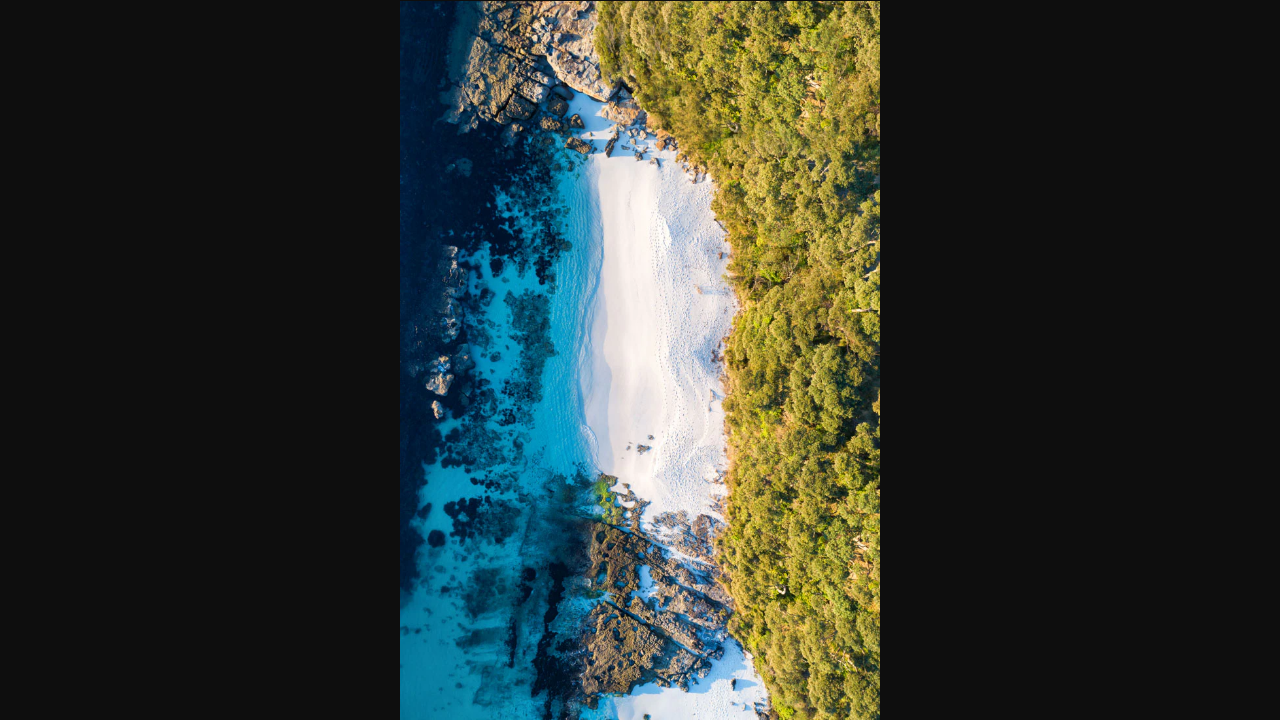

--- FILE ---
content_type: text/html; charset=utf-8
request_url: https://www.jordanrobins.com.au/products/little-hyams-beach-vertical
body_size: 51449
content:
<!doctype html>
<html class="no-js" lang="en" dir="ltr">
<head>
  <meta charset="utf-8">
  <meta http-equiv="X-UA-Compatible" content="IE=edge,chrome=1">
  <meta name="viewport" content="width=device-width,initial-scale=1">
  <meta name="theme-color" content="#39abd5">
  <link rel="canonical" href="https://www.jordanrobins.com.au/products/little-hyams-beach-vertical">
  <link rel="preconnect" href="https://cdn.shopify.com" crossorigin>
  <link rel="preconnect" href="https://fonts.shopifycdn.com" crossorigin>
  <link rel="dns-prefetch" href="https://productreviews.shopifycdn.com">
  <link rel="dns-prefetch" href="https://ajax.googleapis.com">
  <link rel="dns-prefetch" href="https://maps.googleapis.com">
  <link rel="dns-prefetch" href="https://maps.gstatic.com"><link rel="shortcut icon" href="//www.jordanrobins.com.au/cdn/shop/files/Favicon_32x32.png?v=1675387253" type="image/png" /><title>Little Hyams Beach | Vertical Photo Print | South Coast Drone Art
&ndash; Jordan Robins Photography
</title>
<meta name="description" content="Fine art photo print of an aerial view of little Hyams Beach in Jervis Bay where the bush meets bright white sand and crystal clear turquoise water"><meta property="og:site_name" content="Jordan Robins Photography">
  <meta property="og:url" content="https://www.jordanrobins.com.au/products/little-hyams-beach-vertical">
  <meta property="og:title" content="Little Hyams Beach | Vertical">
  <meta property="og:type" content="product">
  <meta property="og:description" content="Fine art photo print of an aerial view of little Hyams Beach in Jervis Bay where the bush meets bright white sand and crystal clear turquoise water"><meta property="og:image" content="http://www.jordanrobins.com.au/cdn/shop/products/Little-Hyams-Beach-_-Vertical.jpg?v=1680275016">
    <meta property="og:image:secure_url" content="https://www.jordanrobins.com.au/cdn/shop/products/Little-Hyams-Beach-_-Vertical.jpg?v=1680275016">
    <meta property="og:image:width" content="734">
    <meta property="og:image:height" content="1100"><meta name="twitter:site" content="@">
  <meta name="twitter:card" content="summary_large_image">
  <meta name="twitter:title" content="Little Hyams Beach | Vertical">
  <meta name="twitter:description" content="Fine art photo print of an aerial view of little Hyams Beach in Jervis Bay where the bush meets bright white sand and crystal clear turquoise water">
<style data-shopify>@font-face {
  font-family: Raleway;
  font-weight: 600;
  font-style: normal;
  font-display: swap;
  src: url("//www.jordanrobins.com.au/cdn/fonts/raleway/raleway_n6.87db7132fdf2b1a000ff834d3753ad5731e10d88.woff2") format("woff2"),
       url("//www.jordanrobins.com.au/cdn/fonts/raleway/raleway_n6.ad26493e9aeb22e08a6282f7bed6ea8ab7c3927f.woff") format("woff");
}

  @font-face {
  font-family: Raleway;
  font-weight: 400;
  font-style: normal;
  font-display: swap;
  src: url("//www.jordanrobins.com.au/cdn/fonts/raleway/raleway_n4.2c76ddd103ff0f30b1230f13e160330ff8b2c68a.woff2") format("woff2"),
       url("//www.jordanrobins.com.au/cdn/fonts/raleway/raleway_n4.c057757dddc39994ad5d9c9f58e7c2c2a72359a9.woff") format("woff");
}


  @font-face {
  font-family: Raleway;
  font-weight: 600;
  font-style: normal;
  font-display: swap;
  src: url("//www.jordanrobins.com.au/cdn/fonts/raleway/raleway_n6.87db7132fdf2b1a000ff834d3753ad5731e10d88.woff2") format("woff2"),
       url("//www.jordanrobins.com.au/cdn/fonts/raleway/raleway_n6.ad26493e9aeb22e08a6282f7bed6ea8ab7c3927f.woff") format("woff");
}

  @font-face {
  font-family: Raleway;
  font-weight: 400;
  font-style: italic;
  font-display: swap;
  src: url("//www.jordanrobins.com.au/cdn/fonts/raleway/raleway_i4.aaa73a72f55a5e60da3e9a082717e1ed8f22f0a2.woff2") format("woff2"),
       url("//www.jordanrobins.com.au/cdn/fonts/raleway/raleway_i4.650670cc243082f8988ecc5576b6d613cfd5a8ee.woff") format("woff");
}

  @font-face {
  font-family: Raleway;
  font-weight: 600;
  font-style: italic;
  font-display: swap;
  src: url("//www.jordanrobins.com.au/cdn/fonts/raleway/raleway_i6.3ca54d7a36de0718dd80fae3527e1a64a421eeb8.woff2") format("woff2"),
       url("//www.jordanrobins.com.au/cdn/fonts/raleway/raleway_i6.b468b8770307bd25eee5b284ea3424978349afe2.woff") format("woff");
}

</style><link href="//www.jordanrobins.com.au/cdn/shop/t/8/assets/theme.css?v=89948783600376845021743194137" rel="stylesheet" type="text/css" media="all" />
<style data-shopify>:root {
    --typeHeaderPrimary: Raleway;
    --typeHeaderFallback: sans-serif;
    --typeHeaderSize: 36px;
    --typeHeaderWeight: 600;
    --typeHeaderLineHeight: 1;
    --typeHeaderSpacing: 0.0em;

    --typeBasePrimary:Raleway;
    --typeBaseFallback:sans-serif;
    --typeBaseSize: 18px;
    --typeBaseWeight: 400;
    --typeBaseSpacing: 0.025em;
    --typeBaseLineHeight: 1.4;

    --typeCollectionTitle: 20px;

    --iconWeight: 2px;
    --iconLinecaps: miter;

    
      --buttonRadius: 0px;
    

    --colorGridOverlayOpacity: 0.1;
  }

  .placeholder-content {
    background-image: linear-gradient(100deg, #ffffff 40%, #f7f7f7 63%, #ffffff 79%);
  }</style><script>
    document.documentElement.className = document.documentElement.className.replace('no-js', 'js');

    window.theme = window.theme || {};
    theme.routes = {
      home: "/",
      cart: "/cart.js",
      cartPage: "/cart",
      cartAdd: "/cart/add.js",
      cartChange: "/cart/change.js",
      search: "/search",
      predictive_url: "/search/suggest"
    };
    theme.strings = {
      soldOut: "Sold Out",
      unavailable: "Unavailable",
      inStockLabel: "In stock, ready to ship",
      oneStockLabel: "Low stock - [count] item left",
      otherStockLabel: "Low stock - [count] items left",
      willNotShipUntil: "Ready to ship [date]",
      willBeInStockAfter: "Back in stock [date]",
      waitingForStock: "Inventory on the way",
      savePrice: "Save [saved_amount]",
      cartEmpty: "Your cart is currently empty.",
      cartTermsConfirmation: "You must agree with the terms and conditions of sales to check out",
      searchCollections: "Collections:",
      searchPages: "Pages:",
      searchArticles: "Articles:",
      productFrom: "from ",
      maxQuantity: "You can only have [quantity] of [title] in your cart."
    };
    theme.settings = {
      cartType: "drawer",
      isCustomerTemplate: false,
      moneyFormat: "${{amount}}",
      saveType: "dollar",
      productImageSize: "landscape",
      productImageCover: false,
      predictiveSearch: true,
      predictiveSearchType: "product,article,page,collection",
      predictiveSearchVendor: false,
      predictiveSearchPrice: false,
      quickView: true,
      themeName: 'Impulse',
      themeVersion: "7.2.0"
    };
  </script>

  <script>window.performance && window.performance.mark && window.performance.mark('shopify.content_for_header.start');</script><meta id="shopify-digital-wallet" name="shopify-digital-wallet" content="/71505150258/digital_wallets/dialog">
<meta name="shopify-checkout-api-token" content="1be3cebf4af1b9fe4a9bbdfbd1d7009c">
<meta id="in-context-paypal-metadata" data-shop-id="71505150258" data-venmo-supported="false" data-environment="production" data-locale="en_US" data-paypal-v4="true" data-currency="AUD">
<link rel="alternate" type="application/json+oembed" href="https://www.jordanrobins.com.au/products/little-hyams-beach-vertical.oembed">
<script async="async" src="/checkouts/internal/preloads.js?locale=en-AU"></script>
<link rel="preconnect" href="https://shop.app" crossorigin="anonymous">
<script async="async" src="https://shop.app/checkouts/internal/preloads.js?locale=en-AU&shop_id=71505150258" crossorigin="anonymous"></script>
<script id="apple-pay-shop-capabilities" type="application/json">{"shopId":71505150258,"countryCode":"AU","currencyCode":"AUD","merchantCapabilities":["supports3DS"],"merchantId":"gid:\/\/shopify\/Shop\/71505150258","merchantName":"Jordan Robins Photography","requiredBillingContactFields":["postalAddress","email","phone"],"requiredShippingContactFields":["postalAddress","email","phone"],"shippingType":"shipping","supportedNetworks":["visa","masterCard","amex","jcb"],"total":{"type":"pending","label":"Jordan Robins Photography","amount":"1.00"},"shopifyPaymentsEnabled":true,"supportsSubscriptions":true}</script>
<script id="shopify-features" type="application/json">{"accessToken":"1be3cebf4af1b9fe4a9bbdfbd1d7009c","betas":["rich-media-storefront-analytics"],"domain":"www.jordanrobins.com.au","predictiveSearch":true,"shopId":71505150258,"locale":"en"}</script>
<script>var Shopify = Shopify || {};
Shopify.shop = "jordan-robins-photography.myshopify.com";
Shopify.locale = "en";
Shopify.currency = {"active":"AUD","rate":"1.0"};
Shopify.country = "AU";
Shopify.theme = {"name":"Impulse 7.2.0 | 2.0 | Inspire Small Business","id":153143968050,"schema_name":"Impulse","schema_version":"7.2.0","theme_store_id":857,"role":"main"};
Shopify.theme.handle = "null";
Shopify.theme.style = {"id":null,"handle":null};
Shopify.cdnHost = "www.jordanrobins.com.au/cdn";
Shopify.routes = Shopify.routes || {};
Shopify.routes.root = "/";</script>
<script type="module">!function(o){(o.Shopify=o.Shopify||{}).modules=!0}(window);</script>
<script>!function(o){function n(){var o=[];function n(){o.push(Array.prototype.slice.apply(arguments))}return n.q=o,n}var t=o.Shopify=o.Shopify||{};t.loadFeatures=n(),t.autoloadFeatures=n()}(window);</script>
<script>
  window.ShopifyPay = window.ShopifyPay || {};
  window.ShopifyPay.apiHost = "shop.app\/pay";
  window.ShopifyPay.redirectState = null;
</script>
<script id="shop-js-analytics" type="application/json">{"pageType":"product"}</script>
<script defer="defer" async type="module" src="//www.jordanrobins.com.au/cdn/shopifycloud/shop-js/modules/v2/client.init-shop-cart-sync_C5BV16lS.en.esm.js"></script>
<script defer="defer" async type="module" src="//www.jordanrobins.com.au/cdn/shopifycloud/shop-js/modules/v2/chunk.common_CygWptCX.esm.js"></script>
<script type="module">
  await import("//www.jordanrobins.com.au/cdn/shopifycloud/shop-js/modules/v2/client.init-shop-cart-sync_C5BV16lS.en.esm.js");
await import("//www.jordanrobins.com.au/cdn/shopifycloud/shop-js/modules/v2/chunk.common_CygWptCX.esm.js");

  window.Shopify.SignInWithShop?.initShopCartSync?.({"fedCMEnabled":true,"windoidEnabled":true});

</script>
<script>
  window.Shopify = window.Shopify || {};
  if (!window.Shopify.featureAssets) window.Shopify.featureAssets = {};
  window.Shopify.featureAssets['shop-js'] = {"shop-cart-sync":["modules/v2/client.shop-cart-sync_ZFArdW7E.en.esm.js","modules/v2/chunk.common_CygWptCX.esm.js"],"init-fed-cm":["modules/v2/client.init-fed-cm_CmiC4vf6.en.esm.js","modules/v2/chunk.common_CygWptCX.esm.js"],"shop-button":["modules/v2/client.shop-button_tlx5R9nI.en.esm.js","modules/v2/chunk.common_CygWptCX.esm.js"],"shop-cash-offers":["modules/v2/client.shop-cash-offers_DOA2yAJr.en.esm.js","modules/v2/chunk.common_CygWptCX.esm.js","modules/v2/chunk.modal_D71HUcav.esm.js"],"init-windoid":["modules/v2/client.init-windoid_sURxWdc1.en.esm.js","modules/v2/chunk.common_CygWptCX.esm.js"],"shop-toast-manager":["modules/v2/client.shop-toast-manager_ClPi3nE9.en.esm.js","modules/v2/chunk.common_CygWptCX.esm.js"],"init-shop-email-lookup-coordinator":["modules/v2/client.init-shop-email-lookup-coordinator_B8hsDcYM.en.esm.js","modules/v2/chunk.common_CygWptCX.esm.js"],"init-shop-cart-sync":["modules/v2/client.init-shop-cart-sync_C5BV16lS.en.esm.js","modules/v2/chunk.common_CygWptCX.esm.js"],"avatar":["modules/v2/client.avatar_BTnouDA3.en.esm.js"],"pay-button":["modules/v2/client.pay-button_FdsNuTd3.en.esm.js","modules/v2/chunk.common_CygWptCX.esm.js"],"init-customer-accounts":["modules/v2/client.init-customer-accounts_DxDtT_ad.en.esm.js","modules/v2/client.shop-login-button_C5VAVYt1.en.esm.js","modules/v2/chunk.common_CygWptCX.esm.js","modules/v2/chunk.modal_D71HUcav.esm.js"],"init-shop-for-new-customer-accounts":["modules/v2/client.init-shop-for-new-customer-accounts_ChsxoAhi.en.esm.js","modules/v2/client.shop-login-button_C5VAVYt1.en.esm.js","modules/v2/chunk.common_CygWptCX.esm.js","modules/v2/chunk.modal_D71HUcav.esm.js"],"shop-login-button":["modules/v2/client.shop-login-button_C5VAVYt1.en.esm.js","modules/v2/chunk.common_CygWptCX.esm.js","modules/v2/chunk.modal_D71HUcav.esm.js"],"init-customer-accounts-sign-up":["modules/v2/client.init-customer-accounts-sign-up_CPSyQ0Tj.en.esm.js","modules/v2/client.shop-login-button_C5VAVYt1.en.esm.js","modules/v2/chunk.common_CygWptCX.esm.js","modules/v2/chunk.modal_D71HUcav.esm.js"],"shop-follow-button":["modules/v2/client.shop-follow-button_Cva4Ekp9.en.esm.js","modules/v2/chunk.common_CygWptCX.esm.js","modules/v2/chunk.modal_D71HUcav.esm.js"],"checkout-modal":["modules/v2/client.checkout-modal_BPM8l0SH.en.esm.js","modules/v2/chunk.common_CygWptCX.esm.js","modules/v2/chunk.modal_D71HUcav.esm.js"],"lead-capture":["modules/v2/client.lead-capture_Bi8yE_yS.en.esm.js","modules/v2/chunk.common_CygWptCX.esm.js","modules/v2/chunk.modal_D71HUcav.esm.js"],"shop-login":["modules/v2/client.shop-login_D6lNrXab.en.esm.js","modules/v2/chunk.common_CygWptCX.esm.js","modules/v2/chunk.modal_D71HUcav.esm.js"],"payment-terms":["modules/v2/client.payment-terms_CZxnsJam.en.esm.js","modules/v2/chunk.common_CygWptCX.esm.js","modules/v2/chunk.modal_D71HUcav.esm.js"]};
</script>
<script>(function() {
  var isLoaded = false;
  function asyncLoad() {
    if (isLoaded) return;
    isLoaded = true;
    var urls = ["https:\/\/cdn.nfcube.com\/instafeed-8c1ebb2665f21761529589b31fed868b.js?shop=jordan-robins-photography.myshopify.com","https:\/\/loox.io\/widget\/n4_5LQzAPI\/loox.1739866240971.js?shop=jordan-robins-photography.myshopify.com"];
    for (var i = 0; i < urls.length; i++) {
      var s = document.createElement('script');
      s.type = 'text/javascript';
      s.async = true;
      s.src = urls[i];
      var x = document.getElementsByTagName('script')[0];
      x.parentNode.insertBefore(s, x);
    }
  };
  if(window.attachEvent) {
    window.attachEvent('onload', asyncLoad);
  } else {
    window.addEventListener('load', asyncLoad, false);
  }
})();</script>
<script id="__st">var __st={"a":71505150258,"offset":39600,"reqid":"fb149d7b-6e17-4110-8a26-c2f1586690c6-1768644732","pageurl":"www.jordanrobins.com.au\/products\/little-hyams-beach-vertical","u":"073893e10569","p":"product","rtyp":"product","rid":8257342832946};</script>
<script>window.ShopifyPaypalV4VisibilityTracking = true;</script>
<script id="captcha-bootstrap">!function(){'use strict';const t='contact',e='account',n='new_comment',o=[[t,t],['blogs',n],['comments',n],[t,'customer']],c=[[e,'customer_login'],[e,'guest_login'],[e,'recover_customer_password'],[e,'create_customer']],r=t=>t.map((([t,e])=>`form[action*='/${t}']:not([data-nocaptcha='true']) input[name='form_type'][value='${e}']`)).join(','),a=t=>()=>t?[...document.querySelectorAll(t)].map((t=>t.form)):[];function s(){const t=[...o],e=r(t);return a(e)}const i='password',u='form_key',d=['recaptcha-v3-token','g-recaptcha-response','h-captcha-response',i],f=()=>{try{return window.sessionStorage}catch{return}},m='__shopify_v',_=t=>t.elements[u];function p(t,e,n=!1){try{const o=window.sessionStorage,c=JSON.parse(o.getItem(e)),{data:r}=function(t){const{data:e,action:n}=t;return t[m]||n?{data:e,action:n}:{data:t,action:n}}(c);for(const[e,n]of Object.entries(r))t.elements[e]&&(t.elements[e].value=n);n&&o.removeItem(e)}catch(o){console.error('form repopulation failed',{error:o})}}const l='form_type',E='cptcha';function T(t){t.dataset[E]=!0}const w=window,h=w.document,L='Shopify',v='ce_forms',y='captcha';let A=!1;((t,e)=>{const n=(g='f06e6c50-85a8-45c8-87d0-21a2b65856fe',I='https://cdn.shopify.com/shopifycloud/storefront-forms-hcaptcha/ce_storefront_forms_captcha_hcaptcha.v1.5.2.iife.js',D={infoText:'Protected by hCaptcha',privacyText:'Privacy',termsText:'Terms'},(t,e,n)=>{const o=w[L][v],c=o.bindForm;if(c)return c(t,g,e,D).then(n);var r;o.q.push([[t,g,e,D],n]),r=I,A||(h.body.append(Object.assign(h.createElement('script'),{id:'captcha-provider',async:!0,src:r})),A=!0)});var g,I,D;w[L]=w[L]||{},w[L][v]=w[L][v]||{},w[L][v].q=[],w[L][y]=w[L][y]||{},w[L][y].protect=function(t,e){n(t,void 0,e),T(t)},Object.freeze(w[L][y]),function(t,e,n,w,h,L){const[v,y,A,g]=function(t,e,n){const i=e?o:[],u=t?c:[],d=[...i,...u],f=r(d),m=r(i),_=r(d.filter((([t,e])=>n.includes(e))));return[a(f),a(m),a(_),s()]}(w,h,L),I=t=>{const e=t.target;return e instanceof HTMLFormElement?e:e&&e.form},D=t=>v().includes(t);t.addEventListener('submit',(t=>{const e=I(t);if(!e)return;const n=D(e)&&!e.dataset.hcaptchaBound&&!e.dataset.recaptchaBound,o=_(e),c=g().includes(e)&&(!o||!o.value);(n||c)&&t.preventDefault(),c&&!n&&(function(t){try{if(!f())return;!function(t){const e=f();if(!e)return;const n=_(t);if(!n)return;const o=n.value;o&&e.removeItem(o)}(t);const e=Array.from(Array(32),(()=>Math.random().toString(36)[2])).join('');!function(t,e){_(t)||t.append(Object.assign(document.createElement('input'),{type:'hidden',name:u})),t.elements[u].value=e}(t,e),function(t,e){const n=f();if(!n)return;const o=[...t.querySelectorAll(`input[type='${i}']`)].map((({name:t})=>t)),c=[...d,...o],r={};for(const[a,s]of new FormData(t).entries())c.includes(a)||(r[a]=s);n.setItem(e,JSON.stringify({[m]:1,action:t.action,data:r}))}(t,e)}catch(e){console.error('failed to persist form',e)}}(e),e.submit())}));const S=(t,e)=>{t&&!t.dataset[E]&&(n(t,e.some((e=>e===t))),T(t))};for(const o of['focusin','change'])t.addEventListener(o,(t=>{const e=I(t);D(e)&&S(e,y())}));const B=e.get('form_key'),M=e.get(l),P=B&&M;t.addEventListener('DOMContentLoaded',(()=>{const t=y();if(P)for(const e of t)e.elements[l].value===M&&p(e,B);[...new Set([...A(),...v().filter((t=>'true'===t.dataset.shopifyCaptcha))])].forEach((e=>S(e,t)))}))}(h,new URLSearchParams(w.location.search),n,t,e,['guest_login'])})(!0,!0)}();</script>
<script integrity="sha256-4kQ18oKyAcykRKYeNunJcIwy7WH5gtpwJnB7kiuLZ1E=" data-source-attribution="shopify.loadfeatures" defer="defer" src="//www.jordanrobins.com.au/cdn/shopifycloud/storefront/assets/storefront/load_feature-a0a9edcb.js" crossorigin="anonymous"></script>
<script crossorigin="anonymous" defer="defer" src="//www.jordanrobins.com.au/cdn/shopifycloud/storefront/assets/shopify_pay/storefront-65b4c6d7.js?v=20250812"></script>
<script data-source-attribution="shopify.dynamic_checkout.dynamic.init">var Shopify=Shopify||{};Shopify.PaymentButton=Shopify.PaymentButton||{isStorefrontPortableWallets:!0,init:function(){window.Shopify.PaymentButton.init=function(){};var t=document.createElement("script");t.src="https://www.jordanrobins.com.au/cdn/shopifycloud/portable-wallets/latest/portable-wallets.en.js",t.type="module",document.head.appendChild(t)}};
</script>
<script data-source-attribution="shopify.dynamic_checkout.buyer_consent">
  function portableWalletsHideBuyerConsent(e){var t=document.getElementById("shopify-buyer-consent"),n=document.getElementById("shopify-subscription-policy-button");t&&n&&(t.classList.add("hidden"),t.setAttribute("aria-hidden","true"),n.removeEventListener("click",e))}function portableWalletsShowBuyerConsent(e){var t=document.getElementById("shopify-buyer-consent"),n=document.getElementById("shopify-subscription-policy-button");t&&n&&(t.classList.remove("hidden"),t.removeAttribute("aria-hidden"),n.addEventListener("click",e))}window.Shopify?.PaymentButton&&(window.Shopify.PaymentButton.hideBuyerConsent=portableWalletsHideBuyerConsent,window.Shopify.PaymentButton.showBuyerConsent=portableWalletsShowBuyerConsent);
</script>
<script data-source-attribution="shopify.dynamic_checkout.cart.bootstrap">document.addEventListener("DOMContentLoaded",(function(){function t(){return document.querySelector("shopify-accelerated-checkout-cart, shopify-accelerated-checkout")}if(t())Shopify.PaymentButton.init();else{new MutationObserver((function(e,n){t()&&(Shopify.PaymentButton.init(),n.disconnect())})).observe(document.body,{childList:!0,subtree:!0})}}));
</script>
<link id="shopify-accelerated-checkout-styles" rel="stylesheet" media="screen" href="https://www.jordanrobins.com.au/cdn/shopifycloud/portable-wallets/latest/accelerated-checkout-backwards-compat.css" crossorigin="anonymous">
<style id="shopify-accelerated-checkout-cart">
        #shopify-buyer-consent {
  margin-top: 1em;
  display: inline-block;
  width: 100%;
}

#shopify-buyer-consent.hidden {
  display: none;
}

#shopify-subscription-policy-button {
  background: none;
  border: none;
  padding: 0;
  text-decoration: underline;
  font-size: inherit;
  cursor: pointer;
}

#shopify-subscription-policy-button::before {
  box-shadow: none;
}

      </style>

<script>window.performance && window.performance.mark && window.performance.mark('shopify.content_for_header.end');</script>

  <script src="//www.jordanrobins.com.au/cdn/shop/t/8/assets/vendor-scripts-v11.js" defer="defer"></script><link rel="stylesheet" href="//www.jordanrobins.com.au/cdn/shop/t/8/assets/country-flags.css"><script src="//www.jordanrobins.com.au/cdn/shop/t/8/assets/theme.js?v=78757977759578096891718352847" defer="defer"></script> 
  <link href="//www.jordanrobins.com.au/cdn/shop/t/8/assets/custom.css?v=16818533743252880951739987515" rel="stylesheet" type="text/css" media="all" />

<link href="https://monorail-edge.shopifysvc.com" rel="dns-prefetch">
<script>(function(){if ("sendBeacon" in navigator && "performance" in window) {try {var session_token_from_headers = performance.getEntriesByType('navigation')[0].serverTiming.find(x => x.name == '_s').description;} catch {var session_token_from_headers = undefined;}var session_cookie_matches = document.cookie.match(/_shopify_s=([^;]*)/);var session_token_from_cookie = session_cookie_matches && session_cookie_matches.length === 2 ? session_cookie_matches[1] : "";var session_token = session_token_from_headers || session_token_from_cookie || "";function handle_abandonment_event(e) {var entries = performance.getEntries().filter(function(entry) {return /monorail-edge.shopifysvc.com/.test(entry.name);});if (!window.abandonment_tracked && entries.length === 0) {window.abandonment_tracked = true;var currentMs = Date.now();var navigation_start = performance.timing.navigationStart;var payload = {shop_id: 71505150258,url: window.location.href,navigation_start,duration: currentMs - navigation_start,session_token,page_type: "product"};window.navigator.sendBeacon("https://monorail-edge.shopifysvc.com/v1/produce", JSON.stringify({schema_id: "online_store_buyer_site_abandonment/1.1",payload: payload,metadata: {event_created_at_ms: currentMs,event_sent_at_ms: currentMs}}));}}window.addEventListener('pagehide', handle_abandonment_event);}}());</script>
<script id="web-pixels-manager-setup">(function e(e,d,r,n,o){if(void 0===o&&(o={}),!Boolean(null===(a=null===(i=window.Shopify)||void 0===i?void 0:i.analytics)||void 0===a?void 0:a.replayQueue)){var i,a;window.Shopify=window.Shopify||{};var t=window.Shopify;t.analytics=t.analytics||{};var s=t.analytics;s.replayQueue=[],s.publish=function(e,d,r){return s.replayQueue.push([e,d,r]),!0};try{self.performance.mark("wpm:start")}catch(e){}var l=function(){var e={modern:/Edge?\/(1{2}[4-9]|1[2-9]\d|[2-9]\d{2}|\d{4,})\.\d+(\.\d+|)|Firefox\/(1{2}[4-9]|1[2-9]\d|[2-9]\d{2}|\d{4,})\.\d+(\.\d+|)|Chrom(ium|e)\/(9{2}|\d{3,})\.\d+(\.\d+|)|(Maci|X1{2}).+ Version\/(15\.\d+|(1[6-9]|[2-9]\d|\d{3,})\.\d+)([,.]\d+|)( \(\w+\)|)( Mobile\/\w+|) Safari\/|Chrome.+OPR\/(9{2}|\d{3,})\.\d+\.\d+|(CPU[ +]OS|iPhone[ +]OS|CPU[ +]iPhone|CPU IPhone OS|CPU iPad OS)[ +]+(15[._]\d+|(1[6-9]|[2-9]\d|\d{3,})[._]\d+)([._]\d+|)|Android:?[ /-](13[3-9]|1[4-9]\d|[2-9]\d{2}|\d{4,})(\.\d+|)(\.\d+|)|Android.+Firefox\/(13[5-9]|1[4-9]\d|[2-9]\d{2}|\d{4,})\.\d+(\.\d+|)|Android.+Chrom(ium|e)\/(13[3-9]|1[4-9]\d|[2-9]\d{2}|\d{4,})\.\d+(\.\d+|)|SamsungBrowser\/([2-9]\d|\d{3,})\.\d+/,legacy:/Edge?\/(1[6-9]|[2-9]\d|\d{3,})\.\d+(\.\d+|)|Firefox\/(5[4-9]|[6-9]\d|\d{3,})\.\d+(\.\d+|)|Chrom(ium|e)\/(5[1-9]|[6-9]\d|\d{3,})\.\d+(\.\d+|)([\d.]+$|.*Safari\/(?![\d.]+ Edge\/[\d.]+$))|(Maci|X1{2}).+ Version\/(10\.\d+|(1[1-9]|[2-9]\d|\d{3,})\.\d+)([,.]\d+|)( \(\w+\)|)( Mobile\/\w+|) Safari\/|Chrome.+OPR\/(3[89]|[4-9]\d|\d{3,})\.\d+\.\d+|(CPU[ +]OS|iPhone[ +]OS|CPU[ +]iPhone|CPU IPhone OS|CPU iPad OS)[ +]+(10[._]\d+|(1[1-9]|[2-9]\d|\d{3,})[._]\d+)([._]\d+|)|Android:?[ /-](13[3-9]|1[4-9]\d|[2-9]\d{2}|\d{4,})(\.\d+|)(\.\d+|)|Mobile Safari.+OPR\/([89]\d|\d{3,})\.\d+\.\d+|Android.+Firefox\/(13[5-9]|1[4-9]\d|[2-9]\d{2}|\d{4,})\.\d+(\.\d+|)|Android.+Chrom(ium|e)\/(13[3-9]|1[4-9]\d|[2-9]\d{2}|\d{4,})\.\d+(\.\d+|)|Android.+(UC? ?Browser|UCWEB|U3)[ /]?(15\.([5-9]|\d{2,})|(1[6-9]|[2-9]\d|\d{3,})\.\d+)\.\d+|SamsungBrowser\/(5\.\d+|([6-9]|\d{2,})\.\d+)|Android.+MQ{2}Browser\/(14(\.(9|\d{2,})|)|(1[5-9]|[2-9]\d|\d{3,})(\.\d+|))(\.\d+|)|K[Aa][Ii]OS\/(3\.\d+|([4-9]|\d{2,})\.\d+)(\.\d+|)/},d=e.modern,r=e.legacy,n=navigator.userAgent;return n.match(d)?"modern":n.match(r)?"legacy":"unknown"}(),u="modern"===l?"modern":"legacy",c=(null!=n?n:{modern:"",legacy:""})[u],f=function(e){return[e.baseUrl,"/wpm","/b",e.hashVersion,"modern"===e.buildTarget?"m":"l",".js"].join("")}({baseUrl:d,hashVersion:r,buildTarget:u}),m=function(e){var d=e.version,r=e.bundleTarget,n=e.surface,o=e.pageUrl,i=e.monorailEndpoint;return{emit:function(e){var a=e.status,t=e.errorMsg,s=(new Date).getTime(),l=JSON.stringify({metadata:{event_sent_at_ms:s},events:[{schema_id:"web_pixels_manager_load/3.1",payload:{version:d,bundle_target:r,page_url:o,status:a,surface:n,error_msg:t},metadata:{event_created_at_ms:s}}]});if(!i)return console&&console.warn&&console.warn("[Web Pixels Manager] No Monorail endpoint provided, skipping logging."),!1;try{return self.navigator.sendBeacon.bind(self.navigator)(i,l)}catch(e){}var u=new XMLHttpRequest;try{return u.open("POST",i,!0),u.setRequestHeader("Content-Type","text/plain"),u.send(l),!0}catch(e){return console&&console.warn&&console.warn("[Web Pixels Manager] Got an unhandled error while logging to Monorail."),!1}}}}({version:r,bundleTarget:l,surface:e.surface,pageUrl:self.location.href,monorailEndpoint:e.monorailEndpoint});try{o.browserTarget=l,function(e){var d=e.src,r=e.async,n=void 0===r||r,o=e.onload,i=e.onerror,a=e.sri,t=e.scriptDataAttributes,s=void 0===t?{}:t,l=document.createElement("script"),u=document.querySelector("head"),c=document.querySelector("body");if(l.async=n,l.src=d,a&&(l.integrity=a,l.crossOrigin="anonymous"),s)for(var f in s)if(Object.prototype.hasOwnProperty.call(s,f))try{l.dataset[f]=s[f]}catch(e){}if(o&&l.addEventListener("load",o),i&&l.addEventListener("error",i),u)u.appendChild(l);else{if(!c)throw new Error("Did not find a head or body element to append the script");c.appendChild(l)}}({src:f,async:!0,onload:function(){if(!function(){var e,d;return Boolean(null===(d=null===(e=window.Shopify)||void 0===e?void 0:e.analytics)||void 0===d?void 0:d.initialized)}()){var d=window.webPixelsManager.init(e)||void 0;if(d){var r=window.Shopify.analytics;r.replayQueue.forEach((function(e){var r=e[0],n=e[1],o=e[2];d.publishCustomEvent(r,n,o)})),r.replayQueue=[],r.publish=d.publishCustomEvent,r.visitor=d.visitor,r.initialized=!0}}},onerror:function(){return m.emit({status:"failed",errorMsg:"".concat(f," has failed to load")})},sri:function(e){var d=/^sha384-[A-Za-z0-9+/=]+$/;return"string"==typeof e&&d.test(e)}(c)?c:"",scriptDataAttributes:o}),m.emit({status:"loading"})}catch(e){m.emit({status:"failed",errorMsg:(null==e?void 0:e.message)||"Unknown error"})}}})({shopId: 71505150258,storefrontBaseUrl: "https://www.jordanrobins.com.au",extensionsBaseUrl: "https://extensions.shopifycdn.com/cdn/shopifycloud/web-pixels-manager",monorailEndpoint: "https://monorail-edge.shopifysvc.com/unstable/produce_batch",surface: "storefront-renderer",enabledBetaFlags: ["2dca8a86"],webPixelsConfigList: [{"id":"shopify-app-pixel","configuration":"{}","eventPayloadVersion":"v1","runtimeContext":"STRICT","scriptVersion":"0450","apiClientId":"shopify-pixel","type":"APP","privacyPurposes":["ANALYTICS","MARKETING"]},{"id":"shopify-custom-pixel","eventPayloadVersion":"v1","runtimeContext":"LAX","scriptVersion":"0450","apiClientId":"shopify-pixel","type":"CUSTOM","privacyPurposes":["ANALYTICS","MARKETING"]}],isMerchantRequest: false,initData: {"shop":{"name":"Jordan Robins Photography","paymentSettings":{"currencyCode":"AUD"},"myshopifyDomain":"jordan-robins-photography.myshopify.com","countryCode":"AU","storefrontUrl":"https:\/\/www.jordanrobins.com.au"},"customer":null,"cart":null,"checkout":null,"productVariants":[{"price":{"amount":290.0,"currencyCode":"AUD"},"product":{"title":"Little Hyams Beach | Vertical","vendor":"Jordan Robins Photography","id":"8257342832946","untranslatedTitle":"Little Hyams Beach | Vertical","url":"\/products\/little-hyams-beach-vertical","type":""},"id":"47198327734578","image":{"src":"\/\/www.jordanrobins.com.au\/cdn\/shop\/files\/White_Framed_Print_L.jpg?v=1707526341"},"sku":null,"title":"Framed Print - Lustre Paper \/ 12x18\" (30x45cm) \/ White Frame","untranslatedTitle":"Framed Print - Lustre Paper \/ 12x18\" (30x45cm) \/ White Frame"},{"price":{"amount":370.0,"currencyCode":"AUD"},"product":{"title":"Little Hyams Beach | Vertical","vendor":"Jordan Robins Photography","id":"8257342832946","untranslatedTitle":"Little Hyams Beach | Vertical","url":"\/products\/little-hyams-beach-vertical","type":""},"id":"47198328029490","image":{"src":"\/\/www.jordanrobins.com.au\/cdn\/shop\/files\/Tasmanian_Oak_Framed_Print_L.jpg?v=1707526340"},"sku":null,"title":"Framed Print - Lustre Paper \/ 12x18\" (30x45cm) \/ Tasmanian Oak Frame","untranslatedTitle":"Framed Print - Lustre Paper \/ 12x18\" (30x45cm) \/ Tasmanian Oak Frame"},{"price":{"amount":290.0,"currencyCode":"AUD"},"product":{"title":"Little Hyams Beach | Vertical","vendor":"Jordan Robins Photography","id":"8257342832946","untranslatedTitle":"Little Hyams Beach | Vertical","url":"\/products\/little-hyams-beach-vertical","type":""},"id":"47198327767346","image":{"src":"\/\/www.jordanrobins.com.au\/cdn\/shop\/files\/White_Wash_Framed_Print_L.jpg?v=1707526341"},"sku":null,"title":"Framed Print - Lustre Paper \/ 12x18\" (30x45cm) \/ White Wash Frame","untranslatedTitle":"Framed Print - Lustre Paper \/ 12x18\" (30x45cm) \/ White Wash Frame"},{"price":{"amount":290.0,"currencyCode":"AUD"},"product":{"title":"Little Hyams Beach | Vertical","vendor":"Jordan Robins Photography","id":"8257342832946","untranslatedTitle":"Little Hyams Beach | Vertical","url":"\/products\/little-hyams-beach-vertical","type":""},"id":"47198327701810","image":{"src":"\/\/www.jordanrobins.com.au\/cdn\/shop\/files\/Black_Framed_Print_L.jpg?v=1707526339"},"sku":null,"title":"Framed Print - Lustre Paper \/ 12x18\" (30x45cm) \/ Black Frame","untranslatedTitle":"Framed Print - Lustre Paper \/ 12x18\" (30x45cm) \/ Black Frame"},{"price":{"amount":390.0,"currencyCode":"AUD"},"product":{"title":"Little Hyams Beach | Vertical","vendor":"Jordan Robins Photography","id":"8257342832946","untranslatedTitle":"Little Hyams Beach | Vertical","url":"\/products\/little-hyams-beach-vertical","type":""},"id":"47198328193330","image":{"src":"\/\/www.jordanrobins.com.au\/cdn\/shop\/files\/White_Framed_Print_L.jpg?v=1707526341"},"sku":null,"title":"Framed Print - Lustre Paper \/ 16x24\" (40x60cm) \/ White Frame","untranslatedTitle":"Framed Print - Lustre Paper \/ 16x24\" (40x60cm) \/ White Frame"},{"price":{"amount":480.0,"currencyCode":"AUD"},"product":{"title":"Little Hyams Beach | Vertical","vendor":"Jordan Robins Photography","id":"8257342832946","untranslatedTitle":"Little Hyams Beach | Vertical","url":"\/products\/little-hyams-beach-vertical","type":""},"id":"47198328127794","image":{"src":"\/\/www.jordanrobins.com.au\/cdn\/shop\/files\/Tasmanian_Oak_Framed_Print_L.jpg?v=1707526340"},"sku":null,"title":"Framed Print - Lustre Paper \/ 16x24\" (40x60cm) \/ Tasmanian Oak Frame","untranslatedTitle":"Framed Print - Lustre Paper \/ 16x24\" (40x60cm) \/ Tasmanian Oak Frame"},{"price":{"amount":390.0,"currencyCode":"AUD"},"product":{"title":"Little Hyams Beach | Vertical","vendor":"Jordan Robins Photography","id":"8257342832946","untranslatedTitle":"Little Hyams Beach | Vertical","url":"\/products\/little-hyams-beach-vertical","type":""},"id":"47198328226098","image":{"src":"\/\/www.jordanrobins.com.au\/cdn\/shop\/files\/White_Wash_Framed_Print_L.jpg?v=1707526341"},"sku":null,"title":"Framed Print - Lustre Paper \/ 16x24\" (40x60cm) \/ White Wash Frame","untranslatedTitle":"Framed Print - Lustre Paper \/ 16x24\" (40x60cm) \/ White Wash Frame"},{"price":{"amount":390.0,"currencyCode":"AUD"},"product":{"title":"Little Hyams Beach | Vertical","vendor":"Jordan Robins Photography","id":"8257342832946","untranslatedTitle":"Little Hyams Beach | Vertical","url":"\/products\/little-hyams-beach-vertical","type":""},"id":"47198328160562","image":{"src":"\/\/www.jordanrobins.com.au\/cdn\/shop\/files\/Black_Framed_Print_L.jpg?v=1707526339"},"sku":null,"title":"Framed Print - Lustre Paper \/ 16x24\" (40x60cm) \/ Black Frame","untranslatedTitle":"Framed Print - Lustre Paper \/ 16x24\" (40x60cm) \/ Black Frame"},{"price":{"amount":550.0,"currencyCode":"AUD"},"product":{"title":"Little Hyams Beach | Vertical","vendor":"Jordan Robins Photography","id":"8257342832946","untranslatedTitle":"Little Hyams Beach | Vertical","url":"\/products\/little-hyams-beach-vertical","type":""},"id":"47198328717618","image":{"src":"\/\/www.jordanrobins.com.au\/cdn\/shop\/files\/White_Framed_Print_L.jpg?v=1707526341"},"sku":null,"title":"Framed Print - Lustre Paper \/ 20x30\" (50x75cm) \/ White Frame","untranslatedTitle":"Framed Print - Lustre Paper \/ 20x30\" (50x75cm) \/ White Frame"},{"price":{"amount":650.0,"currencyCode":"AUD"},"product":{"title":"Little Hyams Beach | Vertical","vendor":"Jordan Robins Photography","id":"8257342832946","untranslatedTitle":"Little Hyams Beach | Vertical","url":"\/products\/little-hyams-beach-vertical","type":""},"id":"47198328652082","image":{"src":"\/\/www.jordanrobins.com.au\/cdn\/shop\/files\/Tasmanian_Oak_Framed_Print_L.jpg?v=1707526340"},"sku":null,"title":"Framed Print - Lustre Paper \/ 20x30\" (50x75cm) \/ Tasmanian Oak Frame","untranslatedTitle":"Framed Print - Lustre Paper \/ 20x30\" (50x75cm) \/ Tasmanian Oak Frame"},{"price":{"amount":550.0,"currencyCode":"AUD"},"product":{"title":"Little Hyams Beach | Vertical","vendor":"Jordan Robins Photography","id":"8257342832946","untranslatedTitle":"Little Hyams Beach | Vertical","url":"\/products\/little-hyams-beach-vertical","type":""},"id":"47198328750386","image":{"src":"\/\/www.jordanrobins.com.au\/cdn\/shop\/files\/White_Wash_Framed_Print_L.jpg?v=1707526341"},"sku":null,"title":"Framed Print - Lustre Paper \/ 20x30\" (50x75cm) \/ White Wash Frame","untranslatedTitle":"Framed Print - Lustre Paper \/ 20x30\" (50x75cm) \/ White Wash Frame"},{"price":{"amount":550.0,"currencyCode":"AUD"},"product":{"title":"Little Hyams Beach | Vertical","vendor":"Jordan Robins Photography","id":"8257342832946","untranslatedTitle":"Little Hyams Beach | Vertical","url":"\/products\/little-hyams-beach-vertical","type":""},"id":"47198328684850","image":{"src":"\/\/www.jordanrobins.com.au\/cdn\/shop\/files\/Black_Framed_Print_L.jpg?v=1707526339"},"sku":null,"title":"Framed Print - Lustre Paper \/ 20x30\" (50x75cm) \/ Black Frame","untranslatedTitle":"Framed Print - Lustre Paper \/ 20x30\" (50x75cm) \/ Black Frame"},{"price":{"amount":820.0,"currencyCode":"AUD"},"product":{"title":"Little Hyams Beach | Vertical","vendor":"Jordan Robins Photography","id":"8257342832946","untranslatedTitle":"Little Hyams Beach | Vertical","url":"\/products\/little-hyams-beach-vertical","type":""},"id":"47198329241906","image":{"src":"\/\/www.jordanrobins.com.au\/cdn\/shop\/files\/White_Framed_Print_L.jpg?v=1707526341"},"sku":null,"title":"Framed Print - Lustre Paper \/ 24x36\" (60x90cm) \/ White Frame","untranslatedTitle":"Framed Print - Lustre Paper \/ 24x36\" (60x90cm) \/ White Frame"},{"price":{"amount":940.0,"currencyCode":"AUD"},"product":{"title":"Little Hyams Beach | Vertical","vendor":"Jordan Robins Photography","id":"8257342832946","untranslatedTitle":"Little Hyams Beach | Vertical","url":"\/products\/little-hyams-beach-vertical","type":""},"id":"47198329176370","image":{"src":"\/\/www.jordanrobins.com.au\/cdn\/shop\/files\/Tasmanian_Oak_Framed_Print_L.jpg?v=1707526340"},"sku":null,"title":"Framed Print - Lustre Paper \/ 24x36\" (60x90cm) \/ Tasmanian Oak Frame","untranslatedTitle":"Framed Print - Lustre Paper \/ 24x36\" (60x90cm) \/ Tasmanian Oak Frame"},{"price":{"amount":820.0,"currencyCode":"AUD"},"product":{"title":"Little Hyams Beach | Vertical","vendor":"Jordan Robins Photography","id":"8257342832946","untranslatedTitle":"Little Hyams Beach | Vertical","url":"\/products\/little-hyams-beach-vertical","type":""},"id":"47198329274674","image":{"src":"\/\/www.jordanrobins.com.au\/cdn\/shop\/files\/White_Wash_Framed_Print_L.jpg?v=1707526341"},"sku":null,"title":"Framed Print - Lustre Paper \/ 24x36\" (60x90cm) \/ White Wash Frame","untranslatedTitle":"Framed Print - Lustre Paper \/ 24x36\" (60x90cm) \/ White Wash Frame"},{"price":{"amount":820.0,"currencyCode":"AUD"},"product":{"title":"Little Hyams Beach | Vertical","vendor":"Jordan Robins Photography","id":"8257342832946","untranslatedTitle":"Little Hyams Beach | Vertical","url":"\/products\/little-hyams-beach-vertical","type":""},"id":"47198329209138","image":{"src":"\/\/www.jordanrobins.com.au\/cdn\/shop\/files\/Black_Framed_Print_L.jpg?v=1707526339"},"sku":null,"title":"Framed Print - Lustre Paper \/ 24x36\" (60x90cm) \/ Black Frame","untranslatedTitle":"Framed Print - Lustre Paper \/ 24x36\" (60x90cm) \/ Black Frame"},{"price":{"amount":1130.0,"currencyCode":"AUD"},"product":{"title":"Little Hyams Beach | Vertical","vendor":"Jordan Robins Photography","id":"8257342832946","untranslatedTitle":"Little Hyams Beach | Vertical","url":"\/products\/little-hyams-beach-vertical","type":""},"id":"47198329766194","image":{"src":"\/\/www.jordanrobins.com.au\/cdn\/shop\/files\/White_Framed_Print_L.jpg?v=1707526341"},"sku":null,"title":"Framed Print - Lustre Paper \/ 30x45\" (75x112cm) \/ White Frame","untranslatedTitle":"Framed Print - Lustre Paper \/ 30x45\" (75x112cm) \/ White Frame"},{"price":{"amount":1270.0,"currencyCode":"AUD"},"product":{"title":"Little Hyams Beach | Vertical","vendor":"Jordan Robins Photography","id":"8257342832946","untranslatedTitle":"Little Hyams Beach | Vertical","url":"\/products\/little-hyams-beach-vertical","type":""},"id":"47198329700658","image":{"src":"\/\/www.jordanrobins.com.au\/cdn\/shop\/files\/Tasmanian_Oak_Framed_Print_L.jpg?v=1707526340"},"sku":null,"title":"Framed Print - Lustre Paper \/ 30x45\" (75x112cm) \/ Tasmanian Oak Frame","untranslatedTitle":"Framed Print - Lustre Paper \/ 30x45\" (75x112cm) \/ Tasmanian Oak Frame"},{"price":{"amount":1130.0,"currencyCode":"AUD"},"product":{"title":"Little Hyams Beach | Vertical","vendor":"Jordan Robins Photography","id":"8257342832946","untranslatedTitle":"Little Hyams Beach | Vertical","url":"\/products\/little-hyams-beach-vertical","type":""},"id":"47198329798962","image":{"src":"\/\/www.jordanrobins.com.au\/cdn\/shop\/files\/White_Wash_Framed_Print_L.jpg?v=1707526341"},"sku":null,"title":"Framed Print - Lustre Paper \/ 30x45\" (75x112cm) \/ White Wash Frame","untranslatedTitle":"Framed Print - Lustre Paper \/ 30x45\" (75x112cm) \/ White Wash Frame"},{"price":{"amount":1130.0,"currencyCode":"AUD"},"product":{"title":"Little Hyams Beach | Vertical","vendor":"Jordan Robins Photography","id":"8257342832946","untranslatedTitle":"Little Hyams Beach | Vertical","url":"\/products\/little-hyams-beach-vertical","type":""},"id":"47198329733426","image":{"src":"\/\/www.jordanrobins.com.au\/cdn\/shop\/files\/Black_Framed_Print_L.jpg?v=1707526339"},"sku":null,"title":"Framed Print - Lustre Paper \/ 30x45\" (75x112cm) \/ Black Frame","untranslatedTitle":"Framed Print - Lustre Paper \/ 30x45\" (75x112cm) \/ Black Frame"},{"price":{"amount":2050.0,"currencyCode":"AUD"},"product":{"title":"Little Hyams Beach | Vertical","vendor":"Jordan Robins Photography","id":"8257342832946","untranslatedTitle":"Little Hyams Beach | Vertical","url":"\/products\/little-hyams-beach-vertical","type":""},"id":"47198330257714","image":{"src":"\/\/www.jordanrobins.com.au\/cdn\/shop\/files\/White_Framed_Print_L.jpg?v=1707526341"},"sku":null,"title":"Framed Print - Lustre Paper \/ 40x60\" (100x150cm) \/ White Frame","untranslatedTitle":"Framed Print - Lustre Paper \/ 40x60\" (100x150cm) \/ White Frame"},{"price":{"amount":2050.0,"currencyCode":"AUD"},"product":{"title":"Little Hyams Beach | Vertical","vendor":"Jordan Robins Photography","id":"8257342832946","untranslatedTitle":"Little Hyams Beach | Vertical","url":"\/products\/little-hyams-beach-vertical","type":""},"id":"47198330290482","image":{"src":"\/\/www.jordanrobins.com.au\/cdn\/shop\/files\/White_Wash_Framed_Print_L.jpg?v=1707526341"},"sku":null,"title":"Framed Print - Lustre Paper \/ 40x60\" (100x150cm) \/ White Wash Frame","untranslatedTitle":"Framed Print - Lustre Paper \/ 40x60\" (100x150cm) \/ White Wash Frame"},{"price":{"amount":2050.0,"currencyCode":"AUD"},"product":{"title":"Little Hyams Beach | Vertical","vendor":"Jordan Robins Photography","id":"8257342832946","untranslatedTitle":"Little Hyams Beach | Vertical","url":"\/products\/little-hyams-beach-vertical","type":""},"id":"47198330224946","image":{"src":"\/\/www.jordanrobins.com.au\/cdn\/shop\/files\/Black_Framed_Print_L.jpg?v=1707526339"},"sku":null,"title":"Framed Print - Lustre Paper \/ 40x60\" (100x150cm) \/ Black Frame","untranslatedTitle":"Framed Print - Lustre Paper \/ 40x60\" (100x150cm) \/ Black Frame"},{"price":{"amount":110.0,"currencyCode":"AUD"},"product":{"title":"Little Hyams Beach | Vertical","vendor":"Jordan Robins Photography","id":"8257342832946","untranslatedTitle":"Little Hyams Beach | Vertical","url":"\/products\/little-hyams-beach-vertical","type":""},"id":"47198327963954","image":{"src":"\/\/www.jordanrobins.com.au\/cdn\/shop\/files\/Print_Only_L_212de856-dd3f-4aa3-ba40-da6340462c3a.jpg?v=1707526338"},"sku":null,"title":"Print Only - Lustre Paper \/ 12x18\" (30x45cm) \/ Unframed (Print Only)","untranslatedTitle":"Print Only - Lustre Paper \/ 12x18\" (30x45cm) \/ Unframed (Print Only)"},{"price":{"amount":180.0,"currencyCode":"AUD"},"product":{"title":"Little Hyams Beach | Vertical","vendor":"Jordan Robins Photography","id":"8257342832946","untranslatedTitle":"Little Hyams Beach | Vertical","url":"\/products\/little-hyams-beach-vertical","type":""},"id":"47198328422706","image":{"src":"\/\/www.jordanrobins.com.au\/cdn\/shop\/files\/Print_Only_L_212de856-dd3f-4aa3-ba40-da6340462c3a.jpg?v=1707526338"},"sku":null,"title":"Print Only - Lustre Paper \/ 16x24\" (40x60cm) \/ Unframed (Print Only)","untranslatedTitle":"Print Only - Lustre Paper \/ 16x24\" (40x60cm) \/ Unframed (Print Only)"},{"price":{"amount":280.0,"currencyCode":"AUD"},"product":{"title":"Little Hyams Beach | Vertical","vendor":"Jordan Robins Photography","id":"8257342832946","untranslatedTitle":"Little Hyams Beach | Vertical","url":"\/products\/little-hyams-beach-vertical","type":""},"id":"47198328946994","image":{"src":"\/\/www.jordanrobins.com.au\/cdn\/shop\/files\/Print_Only_L_212de856-dd3f-4aa3-ba40-da6340462c3a.jpg?v=1707526338"},"sku":null,"title":"Print Only - Lustre Paper \/ 20x30\" (50x75cm) \/ Unframed (Print Only)","untranslatedTitle":"Print Only - Lustre Paper \/ 20x30\" (50x75cm) \/ Unframed (Print Only)"},{"price":{"amount":390.0,"currencyCode":"AUD"},"product":{"title":"Little Hyams Beach | Vertical","vendor":"Jordan Robins Photography","id":"8257342832946","untranslatedTitle":"Little Hyams Beach | Vertical","url":"\/products\/little-hyams-beach-vertical","type":""},"id":"47198329471282","image":{"src":"\/\/www.jordanrobins.com.au\/cdn\/shop\/files\/Print_Only_L_212de856-dd3f-4aa3-ba40-da6340462c3a.jpg?v=1707526338"},"sku":null,"title":"Print Only - Lustre Paper \/ 24x36\" (60x90cm) \/ Unframed (Print Only)","untranslatedTitle":"Print Only - Lustre Paper \/ 24x36\" (60x90cm) \/ Unframed (Print Only)"},{"price":{"amount":550.0,"currencyCode":"AUD"},"product":{"title":"Little Hyams Beach | Vertical","vendor":"Jordan Robins Photography","id":"8257342832946","untranslatedTitle":"Little Hyams Beach | Vertical","url":"\/products\/little-hyams-beach-vertical","type":""},"id":"47198329995570","image":{"src":"\/\/www.jordanrobins.com.au\/cdn\/shop\/files\/Print_Only_L_212de856-dd3f-4aa3-ba40-da6340462c3a.jpg?v=1707526338"},"sku":null,"title":"Print Only - Lustre Paper \/ 30x45\" (75x112cm) \/ Unframed (Print Only)","untranslatedTitle":"Print Only - Lustre Paper \/ 30x45\" (75x112cm) \/ Unframed (Print Only)"},{"price":{"amount":690.0,"currencyCode":"AUD"},"product":{"title":"Little Hyams Beach | Vertical","vendor":"Jordan Robins Photography","id":"8257342832946","untranslatedTitle":"Little Hyams Beach | Vertical","url":"\/products\/little-hyams-beach-vertical","type":""},"id":"47198330454322","image":{"src":"\/\/www.jordanrobins.com.au\/cdn\/shop\/files\/Print_Only_L_212de856-dd3f-4aa3-ba40-da6340462c3a.jpg?v=1707526338"},"sku":null,"title":"Print Only - Lustre Paper \/ 40x60\" (100x150cm) \/ Unframed (Print Only)","untranslatedTitle":"Print Only - Lustre Paper \/ 40x60\" (100x150cm) \/ Unframed (Print Only)"},{"price":{"amount":390.0,"currencyCode":"AUD"},"product":{"title":"Little Hyams Beach | Vertical","vendor":"Jordan Robins Photography","id":"8257342832946","untranslatedTitle":"Little Hyams Beach | Vertical","url":"\/products\/little-hyams-beach-vertical","type":""},"id":"47198328062258","image":{"src":"\/\/www.jordanrobins.com.au\/cdn\/shop\/files\/Acrylic_Panel_L_a7203ae1-c9c0-41a9-8240-067aa2618b96.jpg?v=1707526341"},"sku":null,"title":"Acrylic Panel \/ 12x18\" (30x45cm) \/ No External Frame","untranslatedTitle":"Acrylic Panel \/ 12x18\" (30x45cm) \/ No External Frame"},{"price":{"amount":520.0,"currencyCode":"AUD"},"product":{"title":"Little Hyams Beach | Vertical","vendor":"Jordan Robins Photography","id":"8257342832946","untranslatedTitle":"Little Hyams Beach | Vertical","url":"\/products\/little-hyams-beach-vertical","type":""},"id":"47198328488242","image":{"src":"\/\/www.jordanrobins.com.au\/cdn\/shop\/files\/Acrylic_Panel_L_a7203ae1-c9c0-41a9-8240-067aa2618b96.jpg?v=1707526341"},"sku":null,"title":"Acrylic Panel \/ 16x24\" (40x60cm) \/ No External Frame","untranslatedTitle":"Acrylic Panel \/ 16x24\" (40x60cm) \/ No External Frame"},{"price":{"amount":690.0,"currencyCode":"AUD"},"product":{"title":"Little Hyams Beach | Vertical","vendor":"Jordan Robins Photography","id":"8257342832946","untranslatedTitle":"Little Hyams Beach | Vertical","url":"\/products\/little-hyams-beach-vertical","type":""},"id":"47198329012530","image":{"src":"\/\/www.jordanrobins.com.au\/cdn\/shop\/files\/Acrylic_Panel_L_a7203ae1-c9c0-41a9-8240-067aa2618b96.jpg?v=1707526341"},"sku":null,"title":"Acrylic Panel \/ 20x30\" (50x75cm) \/ No External Frame","untranslatedTitle":"Acrylic Panel \/ 20x30\" (50x75cm) \/ No External Frame"},{"price":{"amount":950.0,"currencyCode":"AUD"},"product":{"title":"Little Hyams Beach | Vertical","vendor":"Jordan Robins Photography","id":"8257342832946","untranslatedTitle":"Little Hyams Beach | Vertical","url":"\/products\/little-hyams-beach-vertical","type":""},"id":"47198329536818","image":{"src":"\/\/www.jordanrobins.com.au\/cdn\/shop\/files\/Acrylic_Panel_L_a7203ae1-c9c0-41a9-8240-067aa2618b96.jpg?v=1707526341"},"sku":null,"title":"Acrylic Panel \/ 24x36\" (60x90cm) \/ No External Frame","untranslatedTitle":"Acrylic Panel \/ 24x36\" (60x90cm) \/ No External Frame"},{"price":{"amount":1550.0,"currencyCode":"AUD"},"product":{"title":"Little Hyams Beach | Vertical","vendor":"Jordan Robins Photography","id":"8257342832946","untranslatedTitle":"Little Hyams Beach | Vertical","url":"\/products\/little-hyams-beach-vertical","type":""},"id":"47198330192178","image":{"src":"\/\/www.jordanrobins.com.au\/cdn\/shop\/files\/Acrylic_Panel_L_a7203ae1-c9c0-41a9-8240-067aa2618b96.jpg?v=1707526341"},"sku":null,"title":"Acrylic Panel \/ 32x48\" (80x120cm) \/ No External Frame","untranslatedTitle":"Acrylic Panel \/ 32x48\" (80x120cm) \/ No External Frame"},{"price":{"amount":2100.0,"currencyCode":"AUD"},"product":{"title":"Little Hyams Beach | Vertical","vendor":"Jordan Robins Photography","id":"8257342832946","untranslatedTitle":"Little Hyams Beach | Vertical","url":"\/products\/little-hyams-beach-vertical","type":""},"id":"47198330519858","image":{"src":"\/\/www.jordanrobins.com.au\/cdn\/shop\/files\/Acrylic_Panel_L_a7203ae1-c9c0-41a9-8240-067aa2618b96.jpg?v=1707526341"},"sku":null,"title":"Acrylic Panel \/ 40x60\" (100x150cm) \/ No External Frame","untranslatedTitle":"Acrylic Panel \/ 40x60\" (100x150cm) \/ No External Frame"},{"price":{"amount":190.0,"currencyCode":"AUD"},"product":{"title":"Little Hyams Beach | Vertical","vendor":"Jordan Robins Photography","id":"8257342832946","untranslatedTitle":"Little Hyams Beach | Vertical","url":"\/products\/little-hyams-beach-vertical","type":""},"id":"47198327603506","image":{"src":"\/\/www.jordanrobins.com.au\/cdn\/shop\/files\/Acrylic_Block_L_3dc3647c-4916-4e57-aace-43d7e65e5c15.jpg?v=1707526340"},"sku":null,"title":"Acrylic Block \/ 6x9\" (15x23cm) \/ Unframed","untranslatedTitle":"Acrylic Block \/ 6x9\" (15x23cm) \/ Unframed"},{"price":{"amount":250.0,"currencyCode":"AUD"},"product":{"title":"Little Hyams Beach | Vertical","vendor":"Jordan Robins Photography","id":"8257342832946","untranslatedTitle":"Little Hyams Beach | Vertical","url":"\/products\/little-hyams-beach-vertical","type":""},"id":"47198327636274","image":{"src":"\/\/www.jordanrobins.com.au\/cdn\/shop\/files\/Acrylic_Block_L_3dc3647c-4916-4e57-aace-43d7e65e5c15.jpg?v=1707526340"},"sku":null,"title":"Acrylic Block \/ 8x12\" (20x30cm) \/ Unframed","untranslatedTitle":"Acrylic Block \/ 8x12\" (20x30cm) \/ Unframed"},{"price":{"amount":200.0,"currencyCode":"AUD"},"product":{"title":"Little Hyams Beach | Vertical","vendor":"Jordan Robins Photography","id":"8257342832946","untranslatedTitle":"Little Hyams Beach | Vertical","url":"\/products\/little-hyams-beach-vertical","type":""},"id":"47198328095026","image":{"src":"\/\/www.jordanrobins.com.au\/cdn\/shop\/files\/Canvas_L_20894943-6409-44bd-9f80-d87a341aec53.jpg?v=1707526341"},"sku":null,"title":"Fine Art Canvas \/ 12x18\" (30x45cm) \/ No External Frame","untranslatedTitle":"Fine Art Canvas \/ 12x18\" (30x45cm) \/ No External Frame"},{"price":{"amount":290.0,"currencyCode":"AUD"},"product":{"title":"Little Hyams Beach | Vertical","vendor":"Jordan Robins Photography","id":"8257342832946","untranslatedTitle":"Little Hyams Beach | Vertical","url":"\/products\/little-hyams-beach-vertical","type":""},"id":"47198328521010","image":{"src":"\/\/www.jordanrobins.com.au\/cdn\/shop\/files\/Canvas_L_20894943-6409-44bd-9f80-d87a341aec53.jpg?v=1707526341"},"sku":null,"title":"Fine Art Canvas \/ 16x24\" (40x60cm) \/ No External Frame","untranslatedTitle":"Fine Art Canvas \/ 16x24\" (40x60cm) \/ No External Frame"},{"price":{"amount":440.0,"currencyCode":"AUD"},"product":{"title":"Little Hyams Beach | Vertical","vendor":"Jordan Robins Photography","id":"8257342832946","untranslatedTitle":"Little Hyams Beach | Vertical","url":"\/products\/little-hyams-beach-vertical","type":""},"id":"47198328553778","image":{"src":"\/\/www.jordanrobins.com.au\/cdn\/shop\/files\/White_Float_Frame_Canvas_L.jpg?v=1707526339"},"sku":null,"title":"Fine Art Canvas \/ 16x24\" (40x60cm) \/ White Float Frame","untranslatedTitle":"Fine Art Canvas \/ 16x24\" (40x60cm) \/ White Float Frame"},{"price":{"amount":440.0,"currencyCode":"AUD"},"product":{"title":"Little Hyams Beach | Vertical","vendor":"Jordan Robins Photography","id":"8257342832946","untranslatedTitle":"Little Hyams Beach | Vertical","url":"\/products\/little-hyams-beach-vertical","type":""},"id":"47198328586546","image":{"src":"\/\/www.jordanrobins.com.au\/cdn\/shop\/files\/Black_Float_Frame_Canvas_L.jpg?v=1707526341"},"sku":null,"title":"Fine Art Canvas \/ 16x24\" (40x60cm) \/ Black Float Frame","untranslatedTitle":"Fine Art Canvas \/ 16x24\" (40x60cm) \/ Black Float Frame"},{"price":{"amount":440.0,"currencyCode":"AUD"},"product":{"title":"Little Hyams Beach | Vertical","vendor":"Jordan Robins Photography","id":"8257342832946","untranslatedTitle":"Little Hyams Beach | Vertical","url":"\/products\/little-hyams-beach-vertical","type":""},"id":"47198328619314","image":{"src":"\/\/www.jordanrobins.com.au\/cdn\/shop\/files\/Tasmanian_Oak_Float_Frame_L_8727fa25-0c1a-4b2f-9adc-654721076353.jpg?v=1707526339"},"sku":null,"title":"Fine Art Canvas \/ 16x24\" (40x60cm) \/ Tasmanian Oak Float Frame","untranslatedTitle":"Fine Art Canvas \/ 16x24\" (40x60cm) \/ Tasmanian Oak Float Frame"},{"price":{"amount":370.0,"currencyCode":"AUD"},"product":{"title":"Little Hyams Beach | Vertical","vendor":"Jordan Robins Photography","id":"8257342832946","untranslatedTitle":"Little Hyams Beach | Vertical","url":"\/products\/little-hyams-beach-vertical","type":""},"id":"47198329045298","image":{"src":"\/\/www.jordanrobins.com.au\/cdn\/shop\/files\/Canvas_L_20894943-6409-44bd-9f80-d87a341aec53.jpg?v=1707526341"},"sku":null,"title":"Fine Art Canvas \/ 20x30\" (50x75cm) \/ No External Frame","untranslatedTitle":"Fine Art Canvas \/ 20x30\" (50x75cm) \/ No External Frame"},{"price":{"amount":560.0,"currencyCode":"AUD"},"product":{"title":"Little Hyams Beach | Vertical","vendor":"Jordan Robins Photography","id":"8257342832946","untranslatedTitle":"Little Hyams Beach | Vertical","url":"\/products\/little-hyams-beach-vertical","type":""},"id":"47198329078066","image":{"src":"\/\/www.jordanrobins.com.au\/cdn\/shop\/files\/White_Float_Frame_Canvas_L.jpg?v=1707526339"},"sku":null,"title":"Fine Art Canvas \/ 20x30\" (50x75cm) \/ White Float Frame","untranslatedTitle":"Fine Art Canvas \/ 20x30\" (50x75cm) \/ White Float Frame"},{"price":{"amount":560.0,"currencyCode":"AUD"},"product":{"title":"Little Hyams Beach | Vertical","vendor":"Jordan Robins Photography","id":"8257342832946","untranslatedTitle":"Little Hyams Beach | Vertical","url":"\/products\/little-hyams-beach-vertical","type":""},"id":"47198329110834","image":{"src":"\/\/www.jordanrobins.com.au\/cdn\/shop\/files\/Black_Float_Frame_Canvas_L.jpg?v=1707526341"},"sku":null,"title":"Fine Art Canvas \/ 20x30\" (50x75cm) \/ Black Float Frame","untranslatedTitle":"Fine Art Canvas \/ 20x30\" (50x75cm) \/ Black Float Frame"},{"price":{"amount":560.0,"currencyCode":"AUD"},"product":{"title":"Little Hyams Beach | Vertical","vendor":"Jordan Robins Photography","id":"8257342832946","untranslatedTitle":"Little Hyams Beach | Vertical","url":"\/products\/little-hyams-beach-vertical","type":""},"id":"47198329143602","image":{"src":"\/\/www.jordanrobins.com.au\/cdn\/shop\/files\/Tasmanian_Oak_Float_Frame_L_8727fa25-0c1a-4b2f-9adc-654721076353.jpg?v=1707526339"},"sku":null,"title":"Fine Art Canvas \/ 20x30\" (50x75cm) \/ Tasmanian Oak Float Frame","untranslatedTitle":"Fine Art Canvas \/ 20x30\" (50x75cm) \/ Tasmanian Oak Float Frame"},{"price":{"amount":510.0,"currencyCode":"AUD"},"product":{"title":"Little Hyams Beach | Vertical","vendor":"Jordan Robins Photography","id":"8257342832946","untranslatedTitle":"Little Hyams Beach | Vertical","url":"\/products\/little-hyams-beach-vertical","type":""},"id":"47198329569586","image":{"src":"\/\/www.jordanrobins.com.au\/cdn\/shop\/files\/Canvas_L_20894943-6409-44bd-9f80-d87a341aec53.jpg?v=1707526341"},"sku":null,"title":"Fine Art Canvas \/ 24x36\" (60x90cm) \/ No External Frame","untranslatedTitle":"Fine Art Canvas \/ 24x36\" (60x90cm) \/ No External Frame"},{"price":{"amount":700.0,"currencyCode":"AUD"},"product":{"title":"Little Hyams Beach | Vertical","vendor":"Jordan Robins Photography","id":"8257342832946","untranslatedTitle":"Little Hyams Beach | Vertical","url":"\/products\/little-hyams-beach-vertical","type":""},"id":"47198329602354","image":{"src":"\/\/www.jordanrobins.com.au\/cdn\/shop\/files\/White_Float_Frame_Canvas_L.jpg?v=1707526339"},"sku":null,"title":"Fine Art Canvas \/ 24x36\" (60x90cm) \/ White Float Frame","untranslatedTitle":"Fine Art Canvas \/ 24x36\" (60x90cm) \/ White Float Frame"},{"price":{"amount":700.0,"currencyCode":"AUD"},"product":{"title":"Little Hyams Beach | Vertical","vendor":"Jordan Robins Photography","id":"8257342832946","untranslatedTitle":"Little Hyams Beach | Vertical","url":"\/products\/little-hyams-beach-vertical","type":""},"id":"47198329635122","image":{"src":"\/\/www.jordanrobins.com.au\/cdn\/shop\/files\/Black_Float_Frame_Canvas_L.jpg?v=1707526341"},"sku":null,"title":"Fine Art Canvas \/ 24x36\" (60x90cm) \/ Black Float Frame","untranslatedTitle":"Fine Art Canvas \/ 24x36\" (60x90cm) \/ Black Float Frame"},{"price":{"amount":700.0,"currencyCode":"AUD"},"product":{"title":"Little Hyams Beach | Vertical","vendor":"Jordan Robins Photography","id":"8257342832946","untranslatedTitle":"Little Hyams Beach | Vertical","url":"\/products\/little-hyams-beach-vertical","type":""},"id":"47198329667890","image":{"src":"\/\/www.jordanrobins.com.au\/cdn\/shop\/files\/Tasmanian_Oak_Float_Frame_L_8727fa25-0c1a-4b2f-9adc-654721076353.jpg?v=1707526339"},"sku":null,"title":"Fine Art Canvas \/ 24x36\" (60x90cm) \/ Tasmanian Oak Float Frame","untranslatedTitle":"Fine Art Canvas \/ 24x36\" (60x90cm) \/ Tasmanian Oak Float Frame"},{"price":{"amount":690.0,"currencyCode":"AUD"},"product":{"title":"Little Hyams Beach | Vertical","vendor":"Jordan Robins Photography","id":"8257342832946","untranslatedTitle":"Little Hyams Beach | Vertical","url":"\/products\/little-hyams-beach-vertical","type":""},"id":"47198330028338","image":{"src":"\/\/www.jordanrobins.com.au\/cdn\/shop\/files\/Canvas_L_20894943-6409-44bd-9f80-d87a341aec53.jpg?v=1707526341"},"sku":null,"title":"Fine Art Canvas \/ 30x45\" (75x112cm) \/ No External Frame","untranslatedTitle":"Fine Art Canvas \/ 30x45\" (75x112cm) \/ No External Frame"},{"price":{"amount":940.0,"currencyCode":"AUD"},"product":{"title":"Little Hyams Beach | Vertical","vendor":"Jordan Robins Photography","id":"8257342832946","untranslatedTitle":"Little Hyams Beach | Vertical","url":"\/products\/little-hyams-beach-vertical","type":""},"id":"47198330061106","image":{"src":"\/\/www.jordanrobins.com.au\/cdn\/shop\/files\/White_Float_Frame_Canvas_L.jpg?v=1707526339"},"sku":null,"title":"Fine Art Canvas \/ 30x45\" (75x112cm) \/ White Float Frame","untranslatedTitle":"Fine Art Canvas \/ 30x45\" (75x112cm) \/ White Float Frame"},{"price":{"amount":940.0,"currencyCode":"AUD"},"product":{"title":"Little Hyams Beach | Vertical","vendor":"Jordan Robins Photography","id":"8257342832946","untranslatedTitle":"Little Hyams Beach | Vertical","url":"\/products\/little-hyams-beach-vertical","type":""},"id":"47198330093874","image":{"src":"\/\/www.jordanrobins.com.au\/cdn\/shop\/files\/Black_Float_Frame_Canvas_L.jpg?v=1707526341"},"sku":null,"title":"Fine Art Canvas \/ 30x45\" (75x112cm) \/ Black Float Frame","untranslatedTitle":"Fine Art Canvas \/ 30x45\" (75x112cm) \/ Black Float Frame"},{"price":{"amount":940.0,"currencyCode":"AUD"},"product":{"title":"Little Hyams Beach | Vertical","vendor":"Jordan Robins Photography","id":"8257342832946","untranslatedTitle":"Little Hyams Beach | Vertical","url":"\/products\/little-hyams-beach-vertical","type":""},"id":"47198330126642","image":{"src":"\/\/www.jordanrobins.com.au\/cdn\/shop\/files\/Tasmanian_Oak_Float_Frame_L_8727fa25-0c1a-4b2f-9adc-654721076353.jpg?v=1707526339"},"sku":null,"title":"Fine Art Canvas \/ 30x45\" (75x112cm) \/ Tasmanian Oak Float Frame","untranslatedTitle":"Fine Art Canvas \/ 30x45\" (75x112cm) \/ Tasmanian Oak Float Frame"},{"price":{"amount":990.0,"currencyCode":"AUD"},"product":{"title":"Little Hyams Beach | Vertical","vendor":"Jordan Robins Photography","id":"8257342832946","untranslatedTitle":"Little Hyams Beach | Vertical","url":"\/products\/little-hyams-beach-vertical","type":""},"id":"47198330552626","image":{"src":"\/\/www.jordanrobins.com.au\/cdn\/shop\/files\/Canvas_L_20894943-6409-44bd-9f80-d87a341aec53.jpg?v=1707526341"},"sku":null,"title":"Fine Art Canvas \/ 40x60\" (100x150cm) \/ No External Frame","untranslatedTitle":"Fine Art Canvas \/ 40x60\" (100x150cm) \/ No External Frame"},{"price":{"amount":1400.0,"currencyCode":"AUD"},"product":{"title":"Little Hyams Beach | Vertical","vendor":"Jordan Robins Photography","id":"8257342832946","untranslatedTitle":"Little Hyams Beach | Vertical","url":"\/products\/little-hyams-beach-vertical","type":""},"id":"47198330585394","image":{"src":"\/\/www.jordanrobins.com.au\/cdn\/shop\/files\/White_Float_Frame_Canvas_L.jpg?v=1707526339"},"sku":null,"title":"Fine Art Canvas \/ 40x60\" (100x150cm) \/ White Float Frame","untranslatedTitle":"Fine Art Canvas \/ 40x60\" (100x150cm) \/ White Float Frame"},{"price":{"amount":1400.0,"currencyCode":"AUD"},"product":{"title":"Little Hyams Beach | Vertical","vendor":"Jordan Robins Photography","id":"8257342832946","untranslatedTitle":"Little Hyams Beach | Vertical","url":"\/products\/little-hyams-beach-vertical","type":""},"id":"47198330618162","image":{"src":"\/\/www.jordanrobins.com.au\/cdn\/shop\/files\/Black_Float_Frame_Canvas_L.jpg?v=1707526341"},"sku":null,"title":"Fine Art Canvas \/ 40x60\" (100x150cm) \/ Black Float Frame","untranslatedTitle":"Fine Art Canvas \/ 40x60\" (100x150cm) \/ Black Float Frame"},{"price":{"amount":1400.0,"currencyCode":"AUD"},"product":{"title":"Little Hyams Beach | Vertical","vendor":"Jordan Robins Photography","id":"8257342832946","untranslatedTitle":"Little Hyams Beach | Vertical","url":"\/products\/little-hyams-beach-vertical","type":""},"id":"47198330650930","image":{"src":"\/\/www.jordanrobins.com.au\/cdn\/shop\/files\/Tasmanian_Oak_Float_Frame_L_8727fa25-0c1a-4b2f-9adc-654721076353.jpg?v=1707526339"},"sku":null,"title":"Fine Art Canvas \/ 40x60\" (100x150cm) \/ Tasmanian Oak Float Frame","untranslatedTitle":"Fine Art Canvas \/ 40x60\" (100x150cm) \/ Tasmanian Oak Float Frame"},{"price":{"amount":1450.0,"currencyCode":"AUD"},"product":{"title":"Little Hyams Beach | Vertical","vendor":"Jordan Robins Photography","id":"8257342832946","untranslatedTitle":"Little Hyams Beach | Vertical","url":"\/products\/little-hyams-beach-vertical","type":""},"id":"47198330683698","image":{"src":"\/\/www.jordanrobins.com.au\/cdn\/shop\/files\/Canvas_L_20894943-6409-44bd-9f80-d87a341aec53.jpg?v=1707526341"},"sku":null,"title":"Fine Art Canvas \/ 47x71\" (120x180cm) \/ No External Frame","untranslatedTitle":"Fine Art Canvas \/ 47x71\" (120x180cm) \/ No External Frame"},{"price":{"amount":2000.0,"currencyCode":"AUD"},"product":{"title":"Little Hyams Beach | Vertical","vendor":"Jordan Robins Photography","id":"8257342832946","untranslatedTitle":"Little Hyams Beach | Vertical","url":"\/products\/little-hyams-beach-vertical","type":""},"id":"47198330716466","image":{"src":"\/\/www.jordanrobins.com.au\/cdn\/shop\/files\/White_Float_Frame_Canvas_L.jpg?v=1707526339"},"sku":null,"title":"Fine Art Canvas \/ 47x71\" (120x180cm) \/ White Float Frame","untranslatedTitle":"Fine Art Canvas \/ 47x71\" (120x180cm) \/ White Float Frame"},{"price":{"amount":2000.0,"currencyCode":"AUD"},"product":{"title":"Little Hyams Beach | Vertical","vendor":"Jordan Robins Photography","id":"8257342832946","untranslatedTitle":"Little Hyams Beach | Vertical","url":"\/products\/little-hyams-beach-vertical","type":""},"id":"47198330749234","image":{"src":"\/\/www.jordanrobins.com.au\/cdn\/shop\/files\/Black_Float_Frame_Canvas_L.jpg?v=1707526341"},"sku":null,"title":"Fine Art Canvas \/ 47x71\" (120x180cm) \/ Black Float Frame","untranslatedTitle":"Fine Art Canvas \/ 47x71\" (120x180cm) \/ Black Float Frame"},{"price":{"amount":2000.0,"currencyCode":"AUD"},"product":{"title":"Little Hyams Beach | Vertical","vendor":"Jordan Robins Photography","id":"8257342832946","untranslatedTitle":"Little Hyams Beach | Vertical","url":"\/products\/little-hyams-beach-vertical","type":""},"id":"47198330782002","image":{"src":"\/\/www.jordanrobins.com.au\/cdn\/shop\/files\/Tasmanian_Oak_Float_Frame_L_8727fa25-0c1a-4b2f-9adc-654721076353.jpg?v=1707526339"},"sku":null,"title":"Fine Art Canvas \/ 47x71\" (120x180cm) \/ Tasmanian Oak Float Frame","untranslatedTitle":"Fine Art Canvas \/ 47x71\" (120x180cm) \/ Tasmanian Oak Float Frame"},{"price":{"amount":340.0,"currencyCode":"AUD"},"product":{"title":"Little Hyams Beach | Vertical","vendor":"Jordan Robins Photography","id":"8257342832946","untranslatedTitle":"Little Hyams Beach | Vertical","url":"\/products\/little-hyams-beach-vertical","type":""},"id":"47198327996722","image":{"src":"\/\/www.jordanrobins.com.au\/cdn\/shop\/files\/HD_Metal_Panel_L.jpg?v=1707526340"},"sku":null,"title":"Hd Metal Panel \/ 12x18\" (30x45cm) \/ No External Frame","untranslatedTitle":"Hd Metal Panel \/ 12x18\" (30x45cm) \/ No External Frame"},{"price":{"amount":510.0,"currencyCode":"AUD"},"product":{"title":"Little Hyams Beach | Vertical","vendor":"Jordan Robins Photography","id":"8257342832946","untranslatedTitle":"Little Hyams Beach | Vertical","url":"\/products\/little-hyams-beach-vertical","type":""},"id":"47198328455474","image":{"src":"\/\/www.jordanrobins.com.au\/cdn\/shop\/files\/HD_Metal_Panel_L.jpg?v=1707526340"},"sku":null,"title":"Hd Metal Panel \/ 16x24\" (40x60cm) \/ No External Frame","untranslatedTitle":"Hd Metal Panel \/ 16x24\" (40x60cm) \/ No External Frame"},{"price":{"amount":670.0,"currencyCode":"AUD"},"product":{"title":"Little Hyams Beach | Vertical","vendor":"Jordan Robins Photography","id":"8257342832946","untranslatedTitle":"Little Hyams Beach | Vertical","url":"\/products\/little-hyams-beach-vertical","type":""},"id":"47198328979762","image":{"src":"\/\/www.jordanrobins.com.au\/cdn\/shop\/files\/HD_Metal_Panel_L.jpg?v=1707526340"},"sku":null,"title":"Hd Metal Panel \/ 20x30\" (50x75cm) \/ No External Frame","untranslatedTitle":"Hd Metal Panel \/ 20x30\" (50x75cm) \/ No External Frame"},{"price":{"amount":870.0,"currencyCode":"AUD"},"product":{"title":"Little Hyams Beach | Vertical","vendor":"Jordan Robins Photography","id":"8257342832946","untranslatedTitle":"Little Hyams Beach | Vertical","url":"\/products\/little-hyams-beach-vertical","type":""},"id":"47198329504050","image":{"src":"\/\/www.jordanrobins.com.au\/cdn\/shop\/files\/HD_Metal_Panel_L.jpg?v=1707526340"},"sku":null,"title":"Hd Metal Panel \/ 24x36\" (60x90cm) \/ No External Frame","untranslatedTitle":"Hd Metal Panel \/ 24x36\" (60x90cm) \/ No External Frame"},{"price":{"amount":1450.0,"currencyCode":"AUD"},"product":{"title":"Little Hyams Beach | Vertical","vendor":"Jordan Robins Photography","id":"8257342832946","untranslatedTitle":"Little Hyams Beach | Vertical","url":"\/products\/little-hyams-beach-vertical","type":""},"id":"47198330159410","image":{"src":"\/\/www.jordanrobins.com.au\/cdn\/shop\/files\/HD_Metal_Panel_L.jpg?v=1707526340"},"sku":null,"title":"Hd Metal Panel \/ 32x48\" (80x120cm) \/ No External Frame","untranslatedTitle":"Hd Metal Panel \/ 32x48\" (80x120cm) \/ No External Frame"},{"price":{"amount":1900.0,"currencyCode":"AUD"},"product":{"title":"Little Hyams Beach | Vertical","vendor":"Jordan Robins Photography","id":"8257342832946","untranslatedTitle":"Little Hyams Beach | Vertical","url":"\/products\/little-hyams-beach-vertical","type":""},"id":"47198330487090","image":{"src":"\/\/www.jordanrobins.com.au\/cdn\/shop\/files\/HD_Metal_Panel_L.jpg?v=1707526340"},"sku":null,"title":"Hd Metal Panel \/ 40x60\" (100x150cm) \/ No External Frame","untranslatedTitle":"Hd Metal Panel \/ 40x60\" (100x150cm) \/ No External Frame"},{"price":{"amount":44.99,"currencyCode":"AUD"},"product":{"title":"Little Hyams Beach | Vertical","vendor":"Jordan Robins Photography","id":"8257342832946","untranslatedTitle":"Little Hyams Beach | Vertical","url":"\/products\/little-hyams-beach-vertical","type":""},"id":"47198327669042","image":{"src":"\/\/www.jordanrobins.com.au\/cdn\/shop\/files\/Matted_Print_L.jpg?v=1707526341"},"sku":null,"title":"Matted Print \/ 8x12\" (20x30cm) \/ Unframed","untranslatedTitle":"Matted Print \/ 8x12\" (20x30cm) \/ Unframed"},{"price":{"amount":370.0,"currencyCode":"AUD"},"product":{"title":"Little Hyams Beach | Vertical","vendor":"Jordan Robins Photography","id":"8257342832946","untranslatedTitle":"Little Hyams Beach | Vertical","url":"\/products\/little-hyams-beach-vertical","type":""},"id":"47198327865650","image":{"src":"\/\/www.jordanrobins.com.au\/cdn\/shop\/files\/White_Framed_Print_L.jpg?v=1707526341"},"sku":null,"title":"Framed Print - Metallic Pearl Paper \/ 12x18\" (30x45cm) \/ White Frame","untranslatedTitle":"Framed Print - Metallic Pearl Paper \/ 12x18\" (30x45cm) \/ White Frame"},{"price":{"amount":450.0,"currencyCode":"AUD"},"product":{"title":"Little Hyams Beach | Vertical","vendor":"Jordan Robins Photography","id":"8257342832946","untranslatedTitle":"Little Hyams Beach | Vertical","url":"\/products\/little-hyams-beach-vertical","type":""},"id":"47198327800114","image":{"src":"\/\/www.jordanrobins.com.au\/cdn\/shop\/files\/Tasmanian_Oak_Framed_Print_L.jpg?v=1707526340"},"sku":null,"title":"Framed Print - Metallic Pearl Paper \/ 12x18\" (30x45cm) \/ Tasmanian Oak Frame","untranslatedTitle":"Framed Print - Metallic Pearl Paper \/ 12x18\" (30x45cm) \/ Tasmanian Oak Frame"},{"price":{"amount":370.0,"currencyCode":"AUD"},"product":{"title":"Little Hyams Beach | Vertical","vendor":"Jordan Robins Photography","id":"8257342832946","untranslatedTitle":"Little Hyams Beach | Vertical","url":"\/products\/little-hyams-beach-vertical","type":""},"id":"47198327898418","image":{"src":"\/\/www.jordanrobins.com.au\/cdn\/shop\/files\/White_Wash_Framed_Print_L.jpg?v=1707526341"},"sku":null,"title":"Framed Print - Metallic Pearl Paper \/ 12x18\" (30x45cm) \/ White Wash Frame","untranslatedTitle":"Framed Print - Metallic Pearl Paper \/ 12x18\" (30x45cm) \/ White Wash Frame"},{"price":{"amount":370.0,"currencyCode":"AUD"},"product":{"title":"Little Hyams Beach | Vertical","vendor":"Jordan Robins Photography","id":"8257342832946","untranslatedTitle":"Little Hyams Beach | Vertical","url":"\/products\/little-hyams-beach-vertical","type":""},"id":"47198327832882","image":{"src":"\/\/www.jordanrobins.com.au\/cdn\/shop\/files\/Black_Framed_Print_L.jpg?v=1707526339"},"sku":null,"title":"Framed Print - Metallic Pearl Paper \/ 12x18\" (30x45cm) \/ Black Frame","untranslatedTitle":"Framed Print - Metallic Pearl Paper \/ 12x18\" (30x45cm) \/ Black Frame"},{"price":{"amount":510.0,"currencyCode":"AUD"},"product":{"title":"Little Hyams Beach | Vertical","vendor":"Jordan Robins Photography","id":"8257342832946","untranslatedTitle":"Little Hyams Beach | Vertical","url":"\/products\/little-hyams-beach-vertical","type":""},"id":"47198328324402","image":{"src":"\/\/www.jordanrobins.com.au\/cdn\/shop\/files\/White_Framed_Print_L.jpg?v=1707526341"},"sku":null,"title":"Framed Print - Metallic Pearl Paper \/ 16x24\" (40x60cm) \/ White Frame","untranslatedTitle":"Framed Print - Metallic Pearl Paper \/ 16x24\" (40x60cm) \/ White Frame"},{"price":{"amount":600.0,"currencyCode":"AUD"},"product":{"title":"Little Hyams Beach | Vertical","vendor":"Jordan Robins Photography","id":"8257342832946","untranslatedTitle":"Little Hyams Beach | Vertical","url":"\/products\/little-hyams-beach-vertical","type":""},"id":"47198328258866","image":{"src":"\/\/www.jordanrobins.com.au\/cdn\/shop\/files\/Tasmanian_Oak_Framed_Print_L.jpg?v=1707526340"},"sku":null,"title":"Framed Print - Metallic Pearl Paper \/ 16x24\" (40x60cm) \/ Tasmanian Oak Frame","untranslatedTitle":"Framed Print - Metallic Pearl Paper \/ 16x24\" (40x60cm) \/ Tasmanian Oak Frame"},{"price":{"amount":510.0,"currencyCode":"AUD"},"product":{"title":"Little Hyams Beach | Vertical","vendor":"Jordan Robins Photography","id":"8257342832946","untranslatedTitle":"Little Hyams Beach | Vertical","url":"\/products\/little-hyams-beach-vertical","type":""},"id":"47198328357170","image":{"src":"\/\/www.jordanrobins.com.au\/cdn\/shop\/files\/White_Wash_Framed_Print_L.jpg?v=1707526341"},"sku":null,"title":"Framed Print - Metallic Pearl Paper \/ 16x24\" (40x60cm) \/ White Wash Frame","untranslatedTitle":"Framed Print - Metallic Pearl Paper \/ 16x24\" (40x60cm) \/ White Wash Frame"},{"price":{"amount":510.0,"currencyCode":"AUD"},"product":{"title":"Little Hyams Beach | Vertical","vendor":"Jordan Robins Photography","id":"8257342832946","untranslatedTitle":"Little Hyams Beach | Vertical","url":"\/products\/little-hyams-beach-vertical","type":""},"id":"47198328291634","image":{"src":"\/\/www.jordanrobins.com.au\/cdn\/shop\/files\/Black_Framed_Print_L.jpg?v=1707526339"},"sku":null,"title":"Framed Print - Metallic Pearl Paper \/ 16x24\" (40x60cm) \/ Black Frame","untranslatedTitle":"Framed Print - Metallic Pearl Paper \/ 16x24\" (40x60cm) \/ Black Frame"},{"price":{"amount":750.0,"currencyCode":"AUD"},"product":{"title":"Little Hyams Beach | Vertical","vendor":"Jordan Robins Photography","id":"8257342832946","untranslatedTitle":"Little Hyams Beach | Vertical","url":"\/products\/little-hyams-beach-vertical","type":""},"id":"47198328848690","image":{"src":"\/\/www.jordanrobins.com.au\/cdn\/shop\/files\/White_Framed_Print_L.jpg?v=1707526341"},"sku":null,"title":"Framed Print - Metallic Pearl Paper \/ 20x30\" (50x75cm) \/ White Frame","untranslatedTitle":"Framed Print - Metallic Pearl Paper \/ 20x30\" (50x75cm) \/ White Frame"},{"price":{"amount":850.0,"currencyCode":"AUD"},"product":{"title":"Little Hyams Beach | Vertical","vendor":"Jordan Robins Photography","id":"8257342832946","untranslatedTitle":"Little Hyams Beach | Vertical","url":"\/products\/little-hyams-beach-vertical","type":""},"id":"47198328783154","image":{"src":"\/\/www.jordanrobins.com.au\/cdn\/shop\/files\/Tasmanian_Oak_Framed_Print_L.jpg?v=1707526340"},"sku":null,"title":"Framed Print - Metallic Pearl Paper \/ 20x30\" (50x75cm) \/ Tasmanian Oak Frame","untranslatedTitle":"Framed Print - Metallic Pearl Paper \/ 20x30\" (50x75cm) \/ Tasmanian Oak Frame"},{"price":{"amount":750.0,"currencyCode":"AUD"},"product":{"title":"Little Hyams Beach | Vertical","vendor":"Jordan Robins Photography","id":"8257342832946","untranslatedTitle":"Little Hyams Beach | Vertical","url":"\/products\/little-hyams-beach-vertical","type":""},"id":"47198328881458","image":{"src":"\/\/www.jordanrobins.com.au\/cdn\/shop\/files\/White_Wash_Framed_Print_L.jpg?v=1707526341"},"sku":null,"title":"Framed Print - Metallic Pearl Paper \/ 20x30\" (50x75cm) \/ White Wash Frame","untranslatedTitle":"Framed Print - Metallic Pearl Paper \/ 20x30\" (50x75cm) \/ White Wash Frame"},{"price":{"amount":750.0,"currencyCode":"AUD"},"product":{"title":"Little Hyams Beach | Vertical","vendor":"Jordan Robins Photography","id":"8257342832946","untranslatedTitle":"Little Hyams Beach | Vertical","url":"\/products\/little-hyams-beach-vertical","type":""},"id":"47198328815922","image":{"src":"\/\/www.jordanrobins.com.au\/cdn\/shop\/files\/Black_Framed_Print_L.jpg?v=1707526339"},"sku":null,"title":"Framed Print - Metallic Pearl Paper \/ 20x30\" (50x75cm) \/ Black Frame","untranslatedTitle":"Framed Print - Metallic Pearl Paper \/ 20x30\" (50x75cm) \/ Black Frame"},{"price":{"amount":1030.0,"currencyCode":"AUD"},"product":{"title":"Little Hyams Beach | Vertical","vendor":"Jordan Robins Photography","id":"8257342832946","untranslatedTitle":"Little Hyams Beach | Vertical","url":"\/products\/little-hyams-beach-vertical","type":""},"id":"47198329372978","image":{"src":"\/\/www.jordanrobins.com.au\/cdn\/shop\/files\/White_Framed_Print_L.jpg?v=1707526341"},"sku":null,"title":"Framed Print - Metallic Pearl Paper \/ 24x36\" (60x90cm) \/ White Frame","untranslatedTitle":"Framed Print - Metallic Pearl Paper \/ 24x36\" (60x90cm) \/ White Frame"},{"price":{"amount":1150.0,"currencyCode":"AUD"},"product":{"title":"Little Hyams Beach | Vertical","vendor":"Jordan Robins Photography","id":"8257342832946","untranslatedTitle":"Little Hyams Beach | Vertical","url":"\/products\/little-hyams-beach-vertical","type":""},"id":"47198329307442","image":{"src":"\/\/www.jordanrobins.com.au\/cdn\/shop\/files\/Tasmanian_Oak_Framed_Print_L.jpg?v=1707526340"},"sku":null,"title":"Framed Print - Metallic Pearl Paper \/ 24x36\" (60x90cm) \/ Tasmanian Oak Frame","untranslatedTitle":"Framed Print - Metallic Pearl Paper \/ 24x36\" (60x90cm) \/ Tasmanian Oak Frame"},{"price":{"amount":1030.0,"currencyCode":"AUD"},"product":{"title":"Little Hyams Beach | Vertical","vendor":"Jordan Robins Photography","id":"8257342832946","untranslatedTitle":"Little Hyams Beach | Vertical","url":"\/products\/little-hyams-beach-vertical","type":""},"id":"47198329405746","image":{"src":"\/\/www.jordanrobins.com.au\/cdn\/shop\/files\/White_Wash_Framed_Print_L.jpg?v=1707526341"},"sku":null,"title":"Framed Print - Metallic Pearl Paper \/ 24x36\" (60x90cm) \/ White Wash Frame","untranslatedTitle":"Framed Print - Metallic Pearl Paper \/ 24x36\" (60x90cm) \/ White Wash Frame"},{"price":{"amount":1030.0,"currencyCode":"AUD"},"product":{"title":"Little Hyams Beach | Vertical","vendor":"Jordan Robins Photography","id":"8257342832946","untranslatedTitle":"Little Hyams Beach | Vertical","url":"\/products\/little-hyams-beach-vertical","type":""},"id":"47198329340210","image":{"src":"\/\/www.jordanrobins.com.au\/cdn\/shop\/files\/Black_Framed_Print_L.jpg?v=1707526339"},"sku":null,"title":"Framed Print - Metallic Pearl Paper \/ 24x36\" (60x90cm) \/ Black Frame","untranslatedTitle":"Framed Print - Metallic Pearl Paper \/ 24x36\" (60x90cm) \/ Black Frame"},{"price":{"amount":1380.0,"currencyCode":"AUD"},"product":{"title":"Little Hyams Beach | Vertical","vendor":"Jordan Robins Photography","id":"8257342832946","untranslatedTitle":"Little Hyams Beach | Vertical","url":"\/products\/little-hyams-beach-vertical","type":""},"id":"47198329897266","image":{"src":"\/\/www.jordanrobins.com.au\/cdn\/shop\/files\/White_Framed_Print_L.jpg?v=1707526341"},"sku":null,"title":"Framed Print - Metallic Pearl Paper \/ 30x45\" (75x112cm) \/ White Frame","untranslatedTitle":"Framed Print - Metallic Pearl Paper \/ 30x45\" (75x112cm) \/ White Frame"},{"price":{"amount":1550.0,"currencyCode":"AUD"},"product":{"title":"Little Hyams Beach | Vertical","vendor":"Jordan Robins Photography","id":"8257342832946","untranslatedTitle":"Little Hyams Beach | Vertical","url":"\/products\/little-hyams-beach-vertical","type":""},"id":"47198329831730","image":{"src":"\/\/www.jordanrobins.com.au\/cdn\/shop\/files\/Tasmanian_Oak_Framed_Print_L.jpg?v=1707526340"},"sku":null,"title":"Framed Print - Metallic Pearl Paper \/ 30x45\" (75x112cm) \/ Tasmanian Oak Frame","untranslatedTitle":"Framed Print - Metallic Pearl Paper \/ 30x45\" (75x112cm) \/ Tasmanian Oak Frame"},{"price":{"amount":1380.0,"currencyCode":"AUD"},"product":{"title":"Little Hyams Beach | Vertical","vendor":"Jordan Robins Photography","id":"8257342832946","untranslatedTitle":"Little Hyams Beach | Vertical","url":"\/products\/little-hyams-beach-vertical","type":""},"id":"47198329930034","image":{"src":"\/\/www.jordanrobins.com.au\/cdn\/shop\/files\/White_Wash_Framed_Print_L.jpg?v=1707526341"},"sku":null,"title":"Framed Print - Metallic Pearl Paper \/ 30x45\" (75x112cm) \/ White Wash Frame","untranslatedTitle":"Framed Print - Metallic Pearl Paper \/ 30x45\" (75x112cm) \/ White Wash Frame"},{"price":{"amount":1380.0,"currencyCode":"AUD"},"product":{"title":"Little Hyams Beach | Vertical","vendor":"Jordan Robins Photography","id":"8257342832946","untranslatedTitle":"Little Hyams Beach | Vertical","url":"\/products\/little-hyams-beach-vertical","type":""},"id":"47198329864498","image":{"src":"\/\/www.jordanrobins.com.au\/cdn\/shop\/files\/Black_Framed_Print_L.jpg?v=1707526339"},"sku":null,"title":"Framed Print - Metallic Pearl Paper \/ 30x45\" (75x112cm) \/ Black Frame","untranslatedTitle":"Framed Print - Metallic Pearl Paper \/ 30x45\" (75x112cm) \/ Black Frame"},{"price":{"amount":2490.0,"currencyCode":"AUD"},"product":{"title":"Little Hyams Beach | Vertical","vendor":"Jordan Robins Photography","id":"8257342832946","untranslatedTitle":"Little Hyams Beach | Vertical","url":"\/products\/little-hyams-beach-vertical","type":""},"id":"47198330356018","image":{"src":"\/\/www.jordanrobins.com.au\/cdn\/shop\/files\/White_Framed_Print_L.jpg?v=1707526341"},"sku":null,"title":"Framed Print - Metallic Pearl Paper \/ 40x60\" (100x150cm) \/ White Frame","untranslatedTitle":"Framed Print - Metallic Pearl Paper \/ 40x60\" (100x150cm) \/ White Frame"},{"price":{"amount":2490.0,"currencyCode":"AUD"},"product":{"title":"Little Hyams Beach | Vertical","vendor":"Jordan Robins Photography","id":"8257342832946","untranslatedTitle":"Little Hyams Beach | Vertical","url":"\/products\/little-hyams-beach-vertical","type":""},"id":"47198330388786","image":{"src":"\/\/www.jordanrobins.com.au\/cdn\/shop\/files\/White_Wash_Framed_Print_L.jpg?v=1707526341"},"sku":null,"title":"Framed Print - Metallic Pearl Paper \/ 40x60\" (100x150cm) \/ White Wash Frame","untranslatedTitle":"Framed Print - Metallic Pearl Paper \/ 40x60\" (100x150cm) \/ White Wash Frame"},{"price":{"amount":2490.0,"currencyCode":"AUD"},"product":{"title":"Little Hyams Beach | Vertical","vendor":"Jordan Robins Photography","id":"8257342832946","untranslatedTitle":"Little Hyams Beach | Vertical","url":"\/products\/little-hyams-beach-vertical","type":""},"id":"47198330323250","image":{"src":"\/\/www.jordanrobins.com.au\/cdn\/shop\/files\/Black_Framed_Print_L.jpg?v=1707526339"},"sku":null,"title":"Framed Print - Metallic Pearl Paper \/ 40x60\" (100x150cm) \/ Black Frame","untranslatedTitle":"Framed Print - Metallic Pearl Paper \/ 40x60\" (100x150cm) \/ Black Frame"},{"price":{"amount":190.0,"currencyCode":"AUD"},"product":{"title":"Little Hyams Beach | Vertical","vendor":"Jordan Robins Photography","id":"8257342832946","untranslatedTitle":"Little Hyams Beach | Vertical","url":"\/products\/little-hyams-beach-vertical","type":""},"id":"47198327931186","image":{"src":"\/\/www.jordanrobins.com.au\/cdn\/shop\/files\/Print_Only_L_212de856-dd3f-4aa3-ba40-da6340462c3a.jpg?v=1707526338"},"sku":null,"title":"Print Only - Metallic Pearl Paper \/ 12x18\" (30x45cm) \/ Unframed (Print Only)","untranslatedTitle":"Print Only - Metallic Pearl Paper \/ 12x18\" (30x45cm) \/ Unframed (Print Only)"},{"price":{"amount":280.0,"currencyCode":"AUD"},"product":{"title":"Little Hyams Beach | Vertical","vendor":"Jordan Robins Photography","id":"8257342832946","untranslatedTitle":"Little Hyams Beach | Vertical","url":"\/products\/little-hyams-beach-vertical","type":""},"id":"47198328389938","image":{"src":"\/\/www.jordanrobins.com.au\/cdn\/shop\/files\/Print_Only_L_212de856-dd3f-4aa3-ba40-da6340462c3a.jpg?v=1707526338"},"sku":null,"title":"Print Only - Metallic Pearl Paper \/ 16x24\" (40x60cm) \/ Unframed (Print Only)","untranslatedTitle":"Print Only - Metallic Pearl Paper \/ 16x24\" (40x60cm) \/ Unframed (Print Only)"},{"price":{"amount":450.0,"currencyCode":"AUD"},"product":{"title":"Little Hyams Beach | Vertical","vendor":"Jordan Robins Photography","id":"8257342832946","untranslatedTitle":"Little Hyams Beach | Vertical","url":"\/products\/little-hyams-beach-vertical","type":""},"id":"47198328914226","image":{"src":"\/\/www.jordanrobins.com.au\/cdn\/shop\/files\/Print_Only_L_212de856-dd3f-4aa3-ba40-da6340462c3a.jpg?v=1707526338"},"sku":null,"title":"Print Only - Metallic Pearl Paper \/ 20x30\" (50x75cm) \/ Unframed (Print Only)","untranslatedTitle":"Print Only - Metallic Pearl Paper \/ 20x30\" (50x75cm) \/ Unframed (Print Only)"},{"price":{"amount":600.0,"currencyCode":"AUD"},"product":{"title":"Little Hyams Beach | Vertical","vendor":"Jordan Robins Photography","id":"8257342832946","untranslatedTitle":"Little Hyams Beach | Vertical","url":"\/products\/little-hyams-beach-vertical","type":""},"id":"47198329438514","image":{"src":"\/\/www.jordanrobins.com.au\/cdn\/shop\/files\/Print_Only_L_212de856-dd3f-4aa3-ba40-da6340462c3a.jpg?v=1707526338"},"sku":null,"title":"Print Only - Metallic Pearl Paper \/ 24x36\" (60x90cm) \/ Unframed (Print Only)","untranslatedTitle":"Print Only - Metallic Pearl Paper \/ 24x36\" (60x90cm) \/ Unframed (Print Only)"},{"price":{"amount":800.0,"currencyCode":"AUD"},"product":{"title":"Little Hyams Beach | Vertical","vendor":"Jordan Robins Photography","id":"8257342832946","untranslatedTitle":"Little Hyams Beach | Vertical","url":"\/products\/little-hyams-beach-vertical","type":""},"id":"47198329962802","image":{"src":"\/\/www.jordanrobins.com.au\/cdn\/shop\/files\/Print_Only_L_212de856-dd3f-4aa3-ba40-da6340462c3a.jpg?v=1707526338"},"sku":null,"title":"Print Only - Metallic Pearl Paper \/ 30x45\" (75x112cm) \/ Unframed (Print Only)","untranslatedTitle":"Print Only - Metallic Pearl Paper \/ 30x45\" (75x112cm) \/ Unframed (Print Only)"},{"price":{"amount":1100.0,"currencyCode":"AUD"},"product":{"title":"Little Hyams Beach | Vertical","vendor":"Jordan Robins Photography","id":"8257342832946","untranslatedTitle":"Little Hyams Beach | Vertical","url":"\/products\/little-hyams-beach-vertical","type":""},"id":"47198330421554","image":{"src":"\/\/www.jordanrobins.com.au\/cdn\/shop\/files\/Print_Only_L_212de856-dd3f-4aa3-ba40-da6340462c3a.jpg?v=1707526338"},"sku":null,"title":"Print Only - Metallic Pearl Paper \/ 40x60\" (100x150cm) \/ Unframed (Print Only)","untranslatedTitle":"Print Only - Metallic Pearl Paper \/ 40x60\" (100x150cm) \/ Unframed (Print Only)"}],"purchasingCompany":null},},"https://www.jordanrobins.com.au/cdn","fcfee988w5aeb613cpc8e4bc33m6693e112",{"modern":"","legacy":""},{"shopId":"71505150258","storefrontBaseUrl":"https:\/\/www.jordanrobins.com.au","extensionBaseUrl":"https:\/\/extensions.shopifycdn.com\/cdn\/shopifycloud\/web-pixels-manager","surface":"storefront-renderer","enabledBetaFlags":"[\"2dca8a86\"]","isMerchantRequest":"false","hashVersion":"fcfee988w5aeb613cpc8e4bc33m6693e112","publish":"custom","events":"[[\"page_viewed\",{}],[\"product_viewed\",{\"productVariant\":{\"price\":{\"amount\":290.0,\"currencyCode\":\"AUD\"},\"product\":{\"title\":\"Little Hyams Beach | Vertical\",\"vendor\":\"Jordan Robins Photography\",\"id\":\"8257342832946\",\"untranslatedTitle\":\"Little Hyams Beach | Vertical\",\"url\":\"\/products\/little-hyams-beach-vertical\",\"type\":\"\"},\"id\":\"47198327734578\",\"image\":{\"src\":\"\/\/www.jordanrobins.com.au\/cdn\/shop\/files\/White_Framed_Print_L.jpg?v=1707526341\"},\"sku\":null,\"title\":\"Framed Print - Lustre Paper \/ 12x18\\\" (30x45cm) \/ White Frame\",\"untranslatedTitle\":\"Framed Print - Lustre Paper \/ 12x18\\\" (30x45cm) \/ White Frame\"}}]]"});</script><script>
  window.ShopifyAnalytics = window.ShopifyAnalytics || {};
  window.ShopifyAnalytics.meta = window.ShopifyAnalytics.meta || {};
  window.ShopifyAnalytics.meta.currency = 'AUD';
  var meta = {"product":{"id":8257342832946,"gid":"gid:\/\/shopify\/Product\/8257342832946","vendor":"Jordan Robins Photography","type":"","handle":"little-hyams-beach-vertical","variants":[{"id":47198327734578,"price":29000,"name":"Little Hyams Beach | Vertical - Framed Print - Lustre Paper \/ 12x18\" (30x45cm) \/ White Frame","public_title":"Framed Print - Lustre Paper \/ 12x18\" (30x45cm) \/ White Frame","sku":null},{"id":47198328029490,"price":37000,"name":"Little Hyams Beach | Vertical - Framed Print - Lustre Paper \/ 12x18\" (30x45cm) \/ Tasmanian Oak Frame","public_title":"Framed Print - Lustre Paper \/ 12x18\" (30x45cm) \/ Tasmanian Oak Frame","sku":null},{"id":47198327767346,"price":29000,"name":"Little Hyams Beach | Vertical - Framed Print - Lustre Paper \/ 12x18\" (30x45cm) \/ White Wash Frame","public_title":"Framed Print - Lustre Paper \/ 12x18\" (30x45cm) \/ White Wash Frame","sku":null},{"id":47198327701810,"price":29000,"name":"Little Hyams Beach | Vertical - Framed Print - Lustre Paper \/ 12x18\" (30x45cm) \/ Black Frame","public_title":"Framed Print - Lustre Paper \/ 12x18\" (30x45cm) \/ Black Frame","sku":null},{"id":47198328193330,"price":39000,"name":"Little Hyams Beach | Vertical - Framed Print - Lustre Paper \/ 16x24\" (40x60cm) \/ White Frame","public_title":"Framed Print - Lustre Paper \/ 16x24\" (40x60cm) \/ White Frame","sku":null},{"id":47198328127794,"price":48000,"name":"Little Hyams Beach | Vertical - Framed Print - Lustre Paper \/ 16x24\" (40x60cm) \/ Tasmanian Oak Frame","public_title":"Framed Print - Lustre Paper \/ 16x24\" (40x60cm) \/ Tasmanian Oak Frame","sku":null},{"id":47198328226098,"price":39000,"name":"Little Hyams Beach | Vertical - Framed Print - Lustre Paper \/ 16x24\" (40x60cm) \/ White Wash Frame","public_title":"Framed Print - Lustre Paper \/ 16x24\" (40x60cm) \/ White Wash Frame","sku":null},{"id":47198328160562,"price":39000,"name":"Little Hyams Beach | Vertical - Framed Print - Lustre Paper \/ 16x24\" (40x60cm) \/ Black Frame","public_title":"Framed Print - Lustre Paper \/ 16x24\" (40x60cm) \/ Black Frame","sku":null},{"id":47198328717618,"price":55000,"name":"Little Hyams Beach | Vertical - Framed Print - Lustre Paper \/ 20x30\" (50x75cm) \/ White Frame","public_title":"Framed Print - Lustre Paper \/ 20x30\" (50x75cm) \/ White Frame","sku":null},{"id":47198328652082,"price":65000,"name":"Little Hyams Beach | Vertical - Framed Print - Lustre Paper \/ 20x30\" (50x75cm) \/ Tasmanian Oak Frame","public_title":"Framed Print - Lustre Paper \/ 20x30\" (50x75cm) \/ Tasmanian Oak Frame","sku":null},{"id":47198328750386,"price":55000,"name":"Little Hyams Beach | Vertical - Framed Print - Lustre Paper \/ 20x30\" (50x75cm) \/ White Wash Frame","public_title":"Framed Print - Lustre Paper \/ 20x30\" (50x75cm) \/ White Wash Frame","sku":null},{"id":47198328684850,"price":55000,"name":"Little Hyams Beach | Vertical - Framed Print - Lustre Paper \/ 20x30\" (50x75cm) \/ Black Frame","public_title":"Framed Print - Lustre Paper \/ 20x30\" (50x75cm) \/ Black Frame","sku":null},{"id":47198329241906,"price":82000,"name":"Little Hyams Beach | Vertical - Framed Print - Lustre Paper \/ 24x36\" (60x90cm) \/ White Frame","public_title":"Framed Print - Lustre Paper \/ 24x36\" (60x90cm) \/ White Frame","sku":null},{"id":47198329176370,"price":94000,"name":"Little Hyams Beach | Vertical - Framed Print - Lustre Paper \/ 24x36\" (60x90cm) \/ Tasmanian Oak Frame","public_title":"Framed Print - Lustre Paper \/ 24x36\" (60x90cm) \/ Tasmanian Oak Frame","sku":null},{"id":47198329274674,"price":82000,"name":"Little Hyams Beach | Vertical - Framed Print - Lustre Paper \/ 24x36\" (60x90cm) \/ White Wash Frame","public_title":"Framed Print - Lustre Paper \/ 24x36\" (60x90cm) \/ White Wash Frame","sku":null},{"id":47198329209138,"price":82000,"name":"Little Hyams Beach | Vertical - Framed Print - Lustre Paper \/ 24x36\" (60x90cm) \/ Black Frame","public_title":"Framed Print - Lustre Paper \/ 24x36\" (60x90cm) \/ Black Frame","sku":null},{"id":47198329766194,"price":113000,"name":"Little Hyams Beach | Vertical - Framed Print - Lustre Paper \/ 30x45\" (75x112cm) \/ White Frame","public_title":"Framed Print - Lustre Paper \/ 30x45\" (75x112cm) \/ White Frame","sku":null},{"id":47198329700658,"price":127000,"name":"Little Hyams Beach | Vertical - Framed Print - Lustre Paper \/ 30x45\" (75x112cm) \/ Tasmanian Oak Frame","public_title":"Framed Print - Lustre Paper \/ 30x45\" (75x112cm) \/ Tasmanian Oak Frame","sku":null},{"id":47198329798962,"price":113000,"name":"Little Hyams Beach | Vertical - Framed Print - Lustre Paper \/ 30x45\" (75x112cm) \/ White Wash Frame","public_title":"Framed Print - Lustre Paper \/ 30x45\" (75x112cm) \/ White Wash Frame","sku":null},{"id":47198329733426,"price":113000,"name":"Little Hyams Beach | Vertical - Framed Print - Lustre Paper \/ 30x45\" (75x112cm) \/ Black Frame","public_title":"Framed Print - Lustre Paper \/ 30x45\" (75x112cm) \/ Black Frame","sku":null},{"id":47198330257714,"price":205000,"name":"Little Hyams Beach | Vertical - Framed Print - Lustre Paper \/ 40x60\" (100x150cm) \/ White Frame","public_title":"Framed Print - Lustre Paper \/ 40x60\" (100x150cm) \/ White Frame","sku":null},{"id":47198330290482,"price":205000,"name":"Little Hyams Beach | Vertical - Framed Print - Lustre Paper \/ 40x60\" (100x150cm) \/ White Wash Frame","public_title":"Framed Print - Lustre Paper \/ 40x60\" (100x150cm) \/ White Wash Frame","sku":null},{"id":47198330224946,"price":205000,"name":"Little Hyams Beach | Vertical - Framed Print - Lustre Paper \/ 40x60\" (100x150cm) \/ Black Frame","public_title":"Framed Print - Lustre Paper \/ 40x60\" (100x150cm) \/ Black Frame","sku":null},{"id":47198327963954,"price":11000,"name":"Little Hyams Beach | Vertical - Print Only - Lustre Paper \/ 12x18\" (30x45cm) \/ Unframed (Print Only)","public_title":"Print Only - Lustre Paper \/ 12x18\" (30x45cm) \/ Unframed (Print Only)","sku":null},{"id":47198328422706,"price":18000,"name":"Little Hyams Beach | Vertical - Print Only - Lustre Paper \/ 16x24\" (40x60cm) \/ Unframed (Print Only)","public_title":"Print Only - Lustre Paper \/ 16x24\" (40x60cm) \/ Unframed (Print Only)","sku":null},{"id":47198328946994,"price":28000,"name":"Little Hyams Beach | Vertical - Print Only - Lustre Paper \/ 20x30\" (50x75cm) \/ Unframed (Print Only)","public_title":"Print Only - Lustre Paper \/ 20x30\" (50x75cm) \/ Unframed (Print Only)","sku":null},{"id":47198329471282,"price":39000,"name":"Little Hyams Beach | Vertical - Print Only - Lustre Paper \/ 24x36\" (60x90cm) \/ Unframed (Print Only)","public_title":"Print Only - Lustre Paper \/ 24x36\" (60x90cm) \/ Unframed (Print Only)","sku":null},{"id":47198329995570,"price":55000,"name":"Little Hyams Beach | Vertical - Print Only - Lustre Paper \/ 30x45\" (75x112cm) \/ Unframed (Print Only)","public_title":"Print Only - Lustre Paper \/ 30x45\" (75x112cm) \/ Unframed (Print Only)","sku":null},{"id":47198330454322,"price":69000,"name":"Little Hyams Beach | Vertical - Print Only - Lustre Paper \/ 40x60\" (100x150cm) \/ Unframed (Print Only)","public_title":"Print Only - Lustre Paper \/ 40x60\" (100x150cm) \/ Unframed (Print Only)","sku":null},{"id":47198328062258,"price":39000,"name":"Little Hyams Beach | Vertical - Acrylic Panel \/ 12x18\" (30x45cm) \/ No External Frame","public_title":"Acrylic Panel \/ 12x18\" (30x45cm) \/ No External Frame","sku":null},{"id":47198328488242,"price":52000,"name":"Little Hyams Beach | Vertical - Acrylic Panel \/ 16x24\" (40x60cm) \/ No External Frame","public_title":"Acrylic Panel \/ 16x24\" (40x60cm) \/ No External Frame","sku":null},{"id":47198329012530,"price":69000,"name":"Little Hyams Beach | Vertical - Acrylic Panel \/ 20x30\" (50x75cm) \/ No External Frame","public_title":"Acrylic Panel \/ 20x30\" (50x75cm) \/ No External Frame","sku":null},{"id":47198329536818,"price":95000,"name":"Little Hyams Beach | Vertical - Acrylic Panel \/ 24x36\" (60x90cm) \/ No External Frame","public_title":"Acrylic Panel \/ 24x36\" (60x90cm) \/ No External Frame","sku":null},{"id":47198330192178,"price":155000,"name":"Little Hyams Beach | Vertical - Acrylic Panel \/ 32x48\" (80x120cm) \/ No External Frame","public_title":"Acrylic Panel \/ 32x48\" (80x120cm) \/ No External Frame","sku":null},{"id":47198330519858,"price":210000,"name":"Little Hyams Beach | Vertical - Acrylic Panel \/ 40x60\" (100x150cm) \/ No External Frame","public_title":"Acrylic Panel \/ 40x60\" (100x150cm) \/ No External Frame","sku":null},{"id":47198327603506,"price":19000,"name":"Little Hyams Beach | Vertical - Acrylic Block \/ 6x9\" (15x23cm) \/ Unframed","public_title":"Acrylic Block \/ 6x9\" (15x23cm) \/ Unframed","sku":null},{"id":47198327636274,"price":25000,"name":"Little Hyams Beach | Vertical - Acrylic Block \/ 8x12\" (20x30cm) \/ Unframed","public_title":"Acrylic Block \/ 8x12\" (20x30cm) \/ Unframed","sku":null},{"id":47198328095026,"price":20000,"name":"Little Hyams Beach | Vertical - Fine Art Canvas \/ 12x18\" (30x45cm) \/ No External Frame","public_title":"Fine Art Canvas \/ 12x18\" (30x45cm) \/ No External Frame","sku":null},{"id":47198328521010,"price":29000,"name":"Little Hyams Beach | Vertical - Fine Art Canvas \/ 16x24\" (40x60cm) \/ No External Frame","public_title":"Fine Art Canvas \/ 16x24\" (40x60cm) \/ No External Frame","sku":null},{"id":47198328553778,"price":44000,"name":"Little Hyams Beach | Vertical - Fine Art Canvas \/ 16x24\" (40x60cm) \/ White Float Frame","public_title":"Fine Art Canvas \/ 16x24\" (40x60cm) \/ White Float Frame","sku":null},{"id":47198328586546,"price":44000,"name":"Little Hyams Beach | Vertical - Fine Art Canvas \/ 16x24\" (40x60cm) \/ Black Float Frame","public_title":"Fine Art Canvas \/ 16x24\" (40x60cm) \/ Black Float Frame","sku":null},{"id":47198328619314,"price":44000,"name":"Little Hyams Beach | Vertical - Fine Art Canvas \/ 16x24\" (40x60cm) \/ Tasmanian Oak Float Frame","public_title":"Fine Art Canvas \/ 16x24\" (40x60cm) \/ Tasmanian Oak Float Frame","sku":null},{"id":47198329045298,"price":37000,"name":"Little Hyams Beach | Vertical - Fine Art Canvas \/ 20x30\" (50x75cm) \/ No External Frame","public_title":"Fine Art Canvas \/ 20x30\" (50x75cm) \/ No External Frame","sku":null},{"id":47198329078066,"price":56000,"name":"Little Hyams Beach | Vertical - Fine Art Canvas \/ 20x30\" (50x75cm) \/ White Float Frame","public_title":"Fine Art Canvas \/ 20x30\" (50x75cm) \/ White Float Frame","sku":null},{"id":47198329110834,"price":56000,"name":"Little Hyams Beach | Vertical - Fine Art Canvas \/ 20x30\" (50x75cm) \/ Black Float Frame","public_title":"Fine Art Canvas \/ 20x30\" (50x75cm) \/ Black Float Frame","sku":null},{"id":47198329143602,"price":56000,"name":"Little Hyams Beach | Vertical - Fine Art Canvas \/ 20x30\" (50x75cm) \/ Tasmanian Oak Float Frame","public_title":"Fine Art Canvas \/ 20x30\" (50x75cm) \/ Tasmanian Oak Float Frame","sku":null},{"id":47198329569586,"price":51000,"name":"Little Hyams Beach | Vertical - Fine Art Canvas \/ 24x36\" (60x90cm) \/ No External Frame","public_title":"Fine Art Canvas \/ 24x36\" (60x90cm) \/ No External Frame","sku":null},{"id":47198329602354,"price":70000,"name":"Little Hyams Beach | Vertical - Fine Art Canvas \/ 24x36\" (60x90cm) \/ White Float Frame","public_title":"Fine Art Canvas \/ 24x36\" (60x90cm) \/ White Float Frame","sku":null},{"id":47198329635122,"price":70000,"name":"Little Hyams Beach | Vertical - Fine Art Canvas \/ 24x36\" (60x90cm) \/ Black Float Frame","public_title":"Fine Art Canvas \/ 24x36\" (60x90cm) \/ Black Float Frame","sku":null},{"id":47198329667890,"price":70000,"name":"Little Hyams Beach | Vertical - Fine Art Canvas \/ 24x36\" (60x90cm) \/ Tasmanian Oak Float Frame","public_title":"Fine Art Canvas \/ 24x36\" (60x90cm) \/ Tasmanian Oak Float Frame","sku":null},{"id":47198330028338,"price":69000,"name":"Little Hyams Beach | Vertical - Fine Art Canvas \/ 30x45\" (75x112cm) \/ No External Frame","public_title":"Fine Art Canvas \/ 30x45\" (75x112cm) \/ No External Frame","sku":null},{"id":47198330061106,"price":94000,"name":"Little Hyams Beach | Vertical - Fine Art Canvas \/ 30x45\" (75x112cm) \/ White Float Frame","public_title":"Fine Art Canvas \/ 30x45\" (75x112cm) \/ White Float Frame","sku":null},{"id":47198330093874,"price":94000,"name":"Little Hyams Beach | Vertical - Fine Art Canvas \/ 30x45\" (75x112cm) \/ Black Float Frame","public_title":"Fine Art Canvas \/ 30x45\" (75x112cm) \/ Black Float Frame","sku":null},{"id":47198330126642,"price":94000,"name":"Little Hyams Beach | Vertical - Fine Art Canvas \/ 30x45\" (75x112cm) \/ Tasmanian Oak Float Frame","public_title":"Fine Art Canvas \/ 30x45\" (75x112cm) \/ Tasmanian Oak Float Frame","sku":null},{"id":47198330552626,"price":99000,"name":"Little Hyams Beach | Vertical - Fine Art Canvas \/ 40x60\" (100x150cm) \/ No External Frame","public_title":"Fine Art Canvas \/ 40x60\" (100x150cm) \/ No External Frame","sku":null},{"id":47198330585394,"price":140000,"name":"Little Hyams Beach | Vertical - Fine Art Canvas \/ 40x60\" (100x150cm) \/ White Float Frame","public_title":"Fine Art Canvas \/ 40x60\" (100x150cm) \/ White Float Frame","sku":null},{"id":47198330618162,"price":140000,"name":"Little Hyams Beach | Vertical - Fine Art Canvas \/ 40x60\" (100x150cm) \/ Black Float Frame","public_title":"Fine Art Canvas \/ 40x60\" (100x150cm) \/ Black Float Frame","sku":null},{"id":47198330650930,"price":140000,"name":"Little Hyams Beach | Vertical - Fine Art Canvas \/ 40x60\" (100x150cm) \/ Tasmanian Oak Float Frame","public_title":"Fine Art Canvas \/ 40x60\" (100x150cm) \/ Tasmanian Oak Float Frame","sku":null},{"id":47198330683698,"price":145000,"name":"Little Hyams Beach | Vertical - Fine Art Canvas \/ 47x71\" (120x180cm) \/ No External Frame","public_title":"Fine Art Canvas \/ 47x71\" (120x180cm) \/ No External Frame","sku":null},{"id":47198330716466,"price":200000,"name":"Little Hyams Beach | Vertical - Fine Art Canvas \/ 47x71\" (120x180cm) \/ White Float Frame","public_title":"Fine Art Canvas \/ 47x71\" (120x180cm) \/ White Float Frame","sku":null},{"id":47198330749234,"price":200000,"name":"Little Hyams Beach | Vertical - Fine Art Canvas \/ 47x71\" (120x180cm) \/ Black Float Frame","public_title":"Fine Art Canvas \/ 47x71\" (120x180cm) \/ Black Float Frame","sku":null},{"id":47198330782002,"price":200000,"name":"Little Hyams Beach | Vertical - Fine Art Canvas \/ 47x71\" (120x180cm) \/ Tasmanian Oak Float Frame","public_title":"Fine Art Canvas \/ 47x71\" (120x180cm) \/ Tasmanian Oak Float Frame","sku":null},{"id":47198327996722,"price":34000,"name":"Little Hyams Beach | Vertical - Hd Metal Panel \/ 12x18\" (30x45cm) \/ No External Frame","public_title":"Hd Metal Panel \/ 12x18\" (30x45cm) \/ No External Frame","sku":null},{"id":47198328455474,"price":51000,"name":"Little Hyams Beach | Vertical - Hd Metal Panel \/ 16x24\" (40x60cm) \/ No External Frame","public_title":"Hd Metal Panel \/ 16x24\" (40x60cm) \/ No External Frame","sku":null},{"id":47198328979762,"price":67000,"name":"Little Hyams Beach | Vertical - Hd Metal Panel \/ 20x30\" (50x75cm) \/ No External Frame","public_title":"Hd Metal Panel \/ 20x30\" (50x75cm) \/ No External Frame","sku":null},{"id":47198329504050,"price":87000,"name":"Little Hyams Beach | Vertical - Hd Metal Panel \/ 24x36\" (60x90cm) \/ No External Frame","public_title":"Hd Metal Panel \/ 24x36\" (60x90cm) \/ No External Frame","sku":null},{"id":47198330159410,"price":145000,"name":"Little Hyams Beach | Vertical - Hd Metal Panel \/ 32x48\" (80x120cm) \/ No External Frame","public_title":"Hd Metal Panel \/ 32x48\" (80x120cm) \/ No External Frame","sku":null},{"id":47198330487090,"price":190000,"name":"Little Hyams Beach | Vertical - Hd Metal Panel \/ 40x60\" (100x150cm) \/ No External Frame","public_title":"Hd Metal Panel \/ 40x60\" (100x150cm) \/ No External Frame","sku":null},{"id":47198327669042,"price":4499,"name":"Little Hyams Beach | Vertical - Matted Print \/ 8x12\" (20x30cm) \/ Unframed","public_title":"Matted Print \/ 8x12\" (20x30cm) \/ Unframed","sku":null},{"id":47198327865650,"price":37000,"name":"Little Hyams Beach | Vertical - Framed Print - Metallic Pearl Paper \/ 12x18\" (30x45cm) \/ White Frame","public_title":"Framed Print - Metallic Pearl Paper \/ 12x18\" (30x45cm) \/ White Frame","sku":null},{"id":47198327800114,"price":45000,"name":"Little Hyams Beach | Vertical - Framed Print - Metallic Pearl Paper \/ 12x18\" (30x45cm) \/ Tasmanian Oak Frame","public_title":"Framed Print - Metallic Pearl Paper \/ 12x18\" (30x45cm) \/ Tasmanian Oak Frame","sku":null},{"id":47198327898418,"price":37000,"name":"Little Hyams Beach | Vertical - Framed Print - Metallic Pearl Paper \/ 12x18\" (30x45cm) \/ White Wash Frame","public_title":"Framed Print - Metallic Pearl Paper \/ 12x18\" (30x45cm) \/ White Wash Frame","sku":null},{"id":47198327832882,"price":37000,"name":"Little Hyams Beach | Vertical - Framed Print - Metallic Pearl Paper \/ 12x18\" (30x45cm) \/ Black Frame","public_title":"Framed Print - Metallic Pearl Paper \/ 12x18\" (30x45cm) \/ Black Frame","sku":null},{"id":47198328324402,"price":51000,"name":"Little Hyams Beach | Vertical - Framed Print - Metallic Pearl Paper \/ 16x24\" (40x60cm) \/ White Frame","public_title":"Framed Print - Metallic Pearl Paper \/ 16x24\" (40x60cm) \/ White Frame","sku":null},{"id":47198328258866,"price":60000,"name":"Little Hyams Beach | Vertical - Framed Print - Metallic Pearl Paper \/ 16x24\" (40x60cm) \/ Tasmanian Oak Frame","public_title":"Framed Print - Metallic Pearl Paper \/ 16x24\" (40x60cm) \/ Tasmanian Oak Frame","sku":null},{"id":47198328357170,"price":51000,"name":"Little Hyams Beach | Vertical - Framed Print - Metallic Pearl Paper \/ 16x24\" (40x60cm) \/ White Wash Frame","public_title":"Framed Print - Metallic Pearl Paper \/ 16x24\" (40x60cm) \/ White Wash Frame","sku":null},{"id":47198328291634,"price":51000,"name":"Little Hyams Beach | Vertical - Framed Print - Metallic Pearl Paper \/ 16x24\" (40x60cm) \/ Black Frame","public_title":"Framed Print - Metallic Pearl Paper \/ 16x24\" (40x60cm) \/ Black Frame","sku":null},{"id":47198328848690,"price":75000,"name":"Little Hyams Beach | Vertical - Framed Print - Metallic Pearl Paper \/ 20x30\" (50x75cm) \/ White Frame","public_title":"Framed Print - Metallic Pearl Paper \/ 20x30\" (50x75cm) \/ White Frame","sku":null},{"id":47198328783154,"price":85000,"name":"Little Hyams Beach | Vertical - Framed Print - Metallic Pearl Paper \/ 20x30\" (50x75cm) \/ Tasmanian Oak Frame","public_title":"Framed Print - Metallic Pearl Paper \/ 20x30\" (50x75cm) \/ Tasmanian Oak Frame","sku":null},{"id":47198328881458,"price":75000,"name":"Little Hyams Beach | Vertical - Framed Print - Metallic Pearl Paper \/ 20x30\" (50x75cm) \/ White Wash Frame","public_title":"Framed Print - Metallic Pearl Paper \/ 20x30\" (50x75cm) \/ White Wash Frame","sku":null},{"id":47198328815922,"price":75000,"name":"Little Hyams Beach | Vertical - Framed Print - Metallic Pearl Paper \/ 20x30\" (50x75cm) \/ Black Frame","public_title":"Framed Print - Metallic Pearl Paper \/ 20x30\" (50x75cm) \/ Black Frame","sku":null},{"id":47198329372978,"price":103000,"name":"Little Hyams Beach | Vertical - Framed Print - Metallic Pearl Paper \/ 24x36\" (60x90cm) \/ White Frame","public_title":"Framed Print - Metallic Pearl Paper \/ 24x36\" (60x90cm) \/ White Frame","sku":null},{"id":47198329307442,"price":115000,"name":"Little Hyams Beach | Vertical - Framed Print - Metallic Pearl Paper \/ 24x36\" (60x90cm) \/ Tasmanian Oak Frame","public_title":"Framed Print - Metallic Pearl Paper \/ 24x36\" (60x90cm) \/ Tasmanian Oak Frame","sku":null},{"id":47198329405746,"price":103000,"name":"Little Hyams Beach | Vertical - Framed Print - Metallic Pearl Paper \/ 24x36\" (60x90cm) \/ White Wash Frame","public_title":"Framed Print - Metallic Pearl Paper \/ 24x36\" (60x90cm) \/ White Wash Frame","sku":null},{"id":47198329340210,"price":103000,"name":"Little Hyams Beach | Vertical - Framed Print - Metallic Pearl Paper \/ 24x36\" (60x90cm) \/ Black Frame","public_title":"Framed Print - Metallic Pearl Paper \/ 24x36\" (60x90cm) \/ Black Frame","sku":null},{"id":47198329897266,"price":138000,"name":"Little Hyams Beach | Vertical - Framed Print - Metallic Pearl Paper \/ 30x45\" (75x112cm) \/ White Frame","public_title":"Framed Print - Metallic Pearl Paper \/ 30x45\" (75x112cm) \/ White Frame","sku":null},{"id":47198329831730,"price":155000,"name":"Little Hyams Beach | Vertical - Framed Print - Metallic Pearl Paper \/ 30x45\" (75x112cm) \/ Tasmanian Oak Frame","public_title":"Framed Print - Metallic Pearl Paper \/ 30x45\" (75x112cm) \/ Tasmanian Oak Frame","sku":null},{"id":47198329930034,"price":138000,"name":"Little Hyams Beach | Vertical - Framed Print - Metallic Pearl Paper \/ 30x45\" (75x112cm) \/ White Wash Frame","public_title":"Framed Print - Metallic Pearl Paper \/ 30x45\" (75x112cm) \/ White Wash Frame","sku":null},{"id":47198329864498,"price":138000,"name":"Little Hyams Beach | Vertical - Framed Print - Metallic Pearl Paper \/ 30x45\" (75x112cm) \/ Black Frame","public_title":"Framed Print - Metallic Pearl Paper \/ 30x45\" (75x112cm) \/ Black Frame","sku":null},{"id":47198330356018,"price":249000,"name":"Little Hyams Beach | Vertical - Framed Print - Metallic Pearl Paper \/ 40x60\" (100x150cm) \/ White Frame","public_title":"Framed Print - Metallic Pearl Paper \/ 40x60\" (100x150cm) \/ White Frame","sku":null},{"id":47198330388786,"price":249000,"name":"Little Hyams Beach | Vertical - Framed Print - Metallic Pearl Paper \/ 40x60\" (100x150cm) \/ White Wash Frame","public_title":"Framed Print - Metallic Pearl Paper \/ 40x60\" (100x150cm) \/ White Wash Frame","sku":null},{"id":47198330323250,"price":249000,"name":"Little Hyams Beach | Vertical - Framed Print - Metallic Pearl Paper \/ 40x60\" (100x150cm) \/ Black Frame","public_title":"Framed Print - Metallic Pearl Paper \/ 40x60\" (100x150cm) \/ Black Frame","sku":null},{"id":47198327931186,"price":19000,"name":"Little Hyams Beach | Vertical - Print Only - Metallic Pearl Paper \/ 12x18\" (30x45cm) \/ Unframed (Print Only)","public_title":"Print Only - Metallic Pearl Paper \/ 12x18\" (30x45cm) \/ Unframed (Print Only)","sku":null},{"id":47198328389938,"price":28000,"name":"Little Hyams Beach | Vertical - Print Only - Metallic Pearl Paper \/ 16x24\" (40x60cm) \/ Unframed (Print Only)","public_title":"Print Only - Metallic Pearl Paper \/ 16x24\" (40x60cm) \/ Unframed (Print Only)","sku":null},{"id":47198328914226,"price":45000,"name":"Little Hyams Beach | Vertical - Print Only - Metallic Pearl Paper \/ 20x30\" (50x75cm) \/ Unframed (Print Only)","public_title":"Print Only - Metallic Pearl Paper \/ 20x30\" (50x75cm) \/ Unframed (Print Only)","sku":null},{"id":47198329438514,"price":60000,"name":"Little Hyams Beach | Vertical - Print Only - Metallic Pearl Paper \/ 24x36\" (60x90cm) \/ Unframed (Print Only)","public_title":"Print Only - Metallic Pearl Paper \/ 24x36\" (60x90cm) \/ Unframed (Print Only)","sku":null},{"id":47198329962802,"price":80000,"name":"Little Hyams Beach | Vertical - Print Only - Metallic Pearl Paper \/ 30x45\" (75x112cm) \/ Unframed (Print Only)","public_title":"Print Only - Metallic Pearl Paper \/ 30x45\" (75x112cm) \/ Unframed (Print Only)","sku":null},{"id":47198330421554,"price":110000,"name":"Little Hyams Beach | Vertical - Print Only - Metallic Pearl Paper \/ 40x60\" (100x150cm) \/ Unframed (Print Only)","public_title":"Print Only - Metallic Pearl Paper \/ 40x60\" (100x150cm) \/ Unframed (Print Only)","sku":null}],"remote":false},"page":{"pageType":"product","resourceType":"product","resourceId":8257342832946,"requestId":"fb149d7b-6e17-4110-8a26-c2f1586690c6-1768644732"}};
  for (var attr in meta) {
    window.ShopifyAnalytics.meta[attr] = meta[attr];
  }
</script>
<script class="analytics">
  (function () {
    var customDocumentWrite = function(content) {
      var jquery = null;

      if (window.jQuery) {
        jquery = window.jQuery;
      } else if (window.Checkout && window.Checkout.$) {
        jquery = window.Checkout.$;
      }

      if (jquery) {
        jquery('body').append(content);
      }
    };

    var hasLoggedConversion = function(token) {
      if (token) {
        return document.cookie.indexOf('loggedConversion=' + token) !== -1;
      }
      return false;
    }

    var setCookieIfConversion = function(token) {
      if (token) {
        var twoMonthsFromNow = new Date(Date.now());
        twoMonthsFromNow.setMonth(twoMonthsFromNow.getMonth() + 2);

        document.cookie = 'loggedConversion=' + token + '; expires=' + twoMonthsFromNow;
      }
    }

    var trekkie = window.ShopifyAnalytics.lib = window.trekkie = window.trekkie || [];
    if (trekkie.integrations) {
      return;
    }
    trekkie.methods = [
      'identify',
      'page',
      'ready',
      'track',
      'trackForm',
      'trackLink'
    ];
    trekkie.factory = function(method) {
      return function() {
        var args = Array.prototype.slice.call(arguments);
        args.unshift(method);
        trekkie.push(args);
        return trekkie;
      };
    };
    for (var i = 0; i < trekkie.methods.length; i++) {
      var key = trekkie.methods[i];
      trekkie[key] = trekkie.factory(key);
    }
    trekkie.load = function(config) {
      trekkie.config = config || {};
      trekkie.config.initialDocumentCookie = document.cookie;
      var first = document.getElementsByTagName('script')[0];
      var script = document.createElement('script');
      script.type = 'text/javascript';
      script.onerror = function(e) {
        var scriptFallback = document.createElement('script');
        scriptFallback.type = 'text/javascript';
        scriptFallback.onerror = function(error) {
                var Monorail = {
      produce: function produce(monorailDomain, schemaId, payload) {
        var currentMs = new Date().getTime();
        var event = {
          schema_id: schemaId,
          payload: payload,
          metadata: {
            event_created_at_ms: currentMs,
            event_sent_at_ms: currentMs
          }
        };
        return Monorail.sendRequest("https://" + monorailDomain + "/v1/produce", JSON.stringify(event));
      },
      sendRequest: function sendRequest(endpointUrl, payload) {
        // Try the sendBeacon API
        if (window && window.navigator && typeof window.navigator.sendBeacon === 'function' && typeof window.Blob === 'function' && !Monorail.isIos12()) {
          var blobData = new window.Blob([payload], {
            type: 'text/plain'
          });

          if (window.navigator.sendBeacon(endpointUrl, blobData)) {
            return true;
          } // sendBeacon was not successful

        } // XHR beacon

        var xhr = new XMLHttpRequest();

        try {
          xhr.open('POST', endpointUrl);
          xhr.setRequestHeader('Content-Type', 'text/plain');
          xhr.send(payload);
        } catch (e) {
          console.log(e);
        }

        return false;
      },
      isIos12: function isIos12() {
        return window.navigator.userAgent.lastIndexOf('iPhone; CPU iPhone OS 12_') !== -1 || window.navigator.userAgent.lastIndexOf('iPad; CPU OS 12_') !== -1;
      }
    };
    Monorail.produce('monorail-edge.shopifysvc.com',
      'trekkie_storefront_load_errors/1.1',
      {shop_id: 71505150258,
      theme_id: 153143968050,
      app_name: "storefront",
      context_url: window.location.href,
      source_url: "//www.jordanrobins.com.au/cdn/s/trekkie.storefront.cd680fe47e6c39ca5d5df5f0a32d569bc48c0f27.min.js"});

        };
        scriptFallback.async = true;
        scriptFallback.src = '//www.jordanrobins.com.au/cdn/s/trekkie.storefront.cd680fe47e6c39ca5d5df5f0a32d569bc48c0f27.min.js';
        first.parentNode.insertBefore(scriptFallback, first);
      };
      script.async = true;
      script.src = '//www.jordanrobins.com.au/cdn/s/trekkie.storefront.cd680fe47e6c39ca5d5df5f0a32d569bc48c0f27.min.js';
      first.parentNode.insertBefore(script, first);
    };
    trekkie.load(
      {"Trekkie":{"appName":"storefront","development":false,"defaultAttributes":{"shopId":71505150258,"isMerchantRequest":null,"themeId":153143968050,"themeCityHash":"9857936837784537483","contentLanguage":"en","currency":"AUD","eventMetadataId":"add7697d-2cc1-4e15-8d88-de31a04182c2"},"isServerSideCookieWritingEnabled":true,"monorailRegion":"shop_domain","enabledBetaFlags":["65f19447"]},"Session Attribution":{},"S2S":{"facebookCapiEnabled":false,"source":"trekkie-storefront-renderer","apiClientId":580111}}
    );

    var loaded = false;
    trekkie.ready(function() {
      if (loaded) return;
      loaded = true;

      window.ShopifyAnalytics.lib = window.trekkie;

      var originalDocumentWrite = document.write;
      document.write = customDocumentWrite;
      try { window.ShopifyAnalytics.merchantGoogleAnalytics.call(this); } catch(error) {};
      document.write = originalDocumentWrite;

      window.ShopifyAnalytics.lib.page(null,{"pageType":"product","resourceType":"product","resourceId":8257342832946,"requestId":"fb149d7b-6e17-4110-8a26-c2f1586690c6-1768644732","shopifyEmitted":true});

      var match = window.location.pathname.match(/checkouts\/(.+)\/(thank_you|post_purchase)/)
      var token = match? match[1]: undefined;
      if (!hasLoggedConversion(token)) {
        setCookieIfConversion(token);
        window.ShopifyAnalytics.lib.track("Viewed Product",{"currency":"AUD","variantId":47198327734578,"productId":8257342832946,"productGid":"gid:\/\/shopify\/Product\/8257342832946","name":"Little Hyams Beach | Vertical - Framed Print - Lustre Paper \/ 12x18\" (30x45cm) \/ White Frame","price":"290.00","sku":null,"brand":"Jordan Robins Photography","variant":"Framed Print - Lustre Paper \/ 12x18\" (30x45cm) \/ White Frame","category":"","nonInteraction":true,"remote":false},undefined,undefined,{"shopifyEmitted":true});
      window.ShopifyAnalytics.lib.track("monorail:\/\/trekkie_storefront_viewed_product\/1.1",{"currency":"AUD","variantId":47198327734578,"productId":8257342832946,"productGid":"gid:\/\/shopify\/Product\/8257342832946","name":"Little Hyams Beach | Vertical - Framed Print - Lustre Paper \/ 12x18\" (30x45cm) \/ White Frame","price":"290.00","sku":null,"brand":"Jordan Robins Photography","variant":"Framed Print - Lustre Paper \/ 12x18\" (30x45cm) \/ White Frame","category":"","nonInteraction":true,"remote":false,"referer":"https:\/\/www.jordanrobins.com.au\/products\/little-hyams-beach-vertical"});
      }
    });


        var eventsListenerScript = document.createElement('script');
        eventsListenerScript.async = true;
        eventsListenerScript.src = "//www.jordanrobins.com.au/cdn/shopifycloud/storefront/assets/shop_events_listener-3da45d37.js";
        document.getElementsByTagName('head')[0].appendChild(eventsListenerScript);

})();</script>
<script
  defer
  src="https://www.jordanrobins.com.au/cdn/shopifycloud/perf-kit/shopify-perf-kit-3.0.4.min.js"
  data-application="storefront-renderer"
  data-shop-id="71505150258"
  data-render-region="gcp-us-central1"
  data-page-type="product"
  data-theme-instance-id="153143968050"
  data-theme-name="Impulse"
  data-theme-version="7.2.0"
  data-monorail-region="shop_domain"
  data-resource-timing-sampling-rate="10"
  data-shs="true"
  data-shs-beacon="true"
  data-shs-export-with-fetch="true"
  data-shs-logs-sample-rate="1"
  data-shs-beacon-endpoint="https://www.jordanrobins.com.au/api/collect"
></script>
</head>

<body class="template-product" data-center-text="true" data-button_style="square" data-type_header_capitalize="true" data-type_headers_align_text="true" data-type_product_capitalize="true" data-swatch_style="round" >

  <a class="in-page-link visually-hidden skip-link" href="#MainContent">Skip to content</a>

  <div id="PageContainer" class="page-container">
    <div class="transition-body"><!-- BEGIN sections: header-group -->
<div id="shopify-section-sections--19660975407410__announcement" class="shopify-section shopify-section-group-header-group"><style></style>
  <div class="announcement-bar">
    <div class="page-width">
      <div class="slideshow-wrapper">
        <button type="button" class="visually-hidden slideshow__pause" data-id="sections--19660975407410__announcement" aria-live="polite">
          <span class="slideshow__pause-stop">
            <svg aria-hidden="true" focusable="false" role="presentation" class="icon icon-pause" viewBox="0 0 10 13"><g fill="#000" fill-rule="evenodd"><path d="M0 0h3v13H0zM7 0h3v13H7z"/></g></svg>
            <span class="icon__fallback-text">Pause slideshow</span>
          </span>
          <span class="slideshow__pause-play">
            <svg aria-hidden="true" focusable="false" role="presentation" class="icon icon-play" viewBox="18.24 17.35 24.52 28.3"><path fill="#323232" d="M22.1 19.151v25.5l20.4-13.489-20.4-12.011z"/></svg>
            <span class="icon__fallback-text">Play slideshow</span>
          </span>
        </button>

        <div
          id="AnnouncementSlider"
          class="announcement-slider"
          data-compact="true"
          data-block-count="1"><div
                id="AnnouncementSlide-announcement-0"
                class="announcement-slider__slide"
                data-index="0"
                ><a class="announcement-link" href="/collections/all-products"><span class="announcement-text heading_announcement-0">Free shipping</span><span class="announcement-link-text text_announcement-0">On All Orders Over $150 (Within Australia Only)</span>
                      </a></div>
            </div>
      </div>
    </div>
  </div>




</div><div id="shopify-section-sections--19660975407410__header" class="shopify-section shopify-section-group-header-group">

<div id="NavDrawer" class="drawer drawer--right">
  <div class="drawer__contents">
    <div class="drawer__fixed-header">
      <div class="drawer__header appear-animation appear-delay-1">
        <div class="h2 drawer__title"></div>
        <div class="drawer__close">
          <button type="button" class="drawer__close-button js-drawer-close">
            <svg aria-hidden="true" focusable="false" role="presentation" class="icon icon-close" viewBox="0 0 64 64"><path d="M19 17.61l27.12 27.13m0-27.12L19 44.74"/></svg>
            <span class="icon__fallback-text">Close menu</span>
          </button>
        </div>
      </div>
    </div>
    <div class="drawer__scrollable">
      <ul class="mobile-nav mobile-nav--heading-style" role="navigation" aria-label="Primary"><li class="mobile-nav__item appear-animation small--hide appear-delay-2"><a href="/" class="mobile-nav__link mobile-nav__link--top-level">HOME</a></li><li class="mobile-nav__item appear-animation small--hide appear-delay-3"><div class="mobile-nav__has-sublist"><a href="/collections/all-products"
                    class="mobile-nav__link mobile-nav__link--top-level"
                    id="Label-collections-all-products2"
                    >
                    SHOP
                  </a>
                  <div class="mobile-nav__toggle">
                    <button type="button"
                      aria-controls="Linklist-collections-all-products2"
                      aria-labelledby="Label-collections-all-products2"
                      class="collapsible-trigger collapsible--auto-height"><span class="collapsible-trigger__icon collapsible-trigger__icon--open" role="presentation">
  <svg aria-hidden="true" focusable="false" role="presentation" class="icon icon--wide icon-chevron-down" viewBox="0 0 28 16"><path d="M1.57 1.59l12.76 12.77L27.1 1.59" stroke-width="2" stroke="#000" fill="none" fill-rule="evenodd"/></svg>
</span>
</button>
                  </div></div><div id="Linklist-collections-all-products2"
                class="mobile-nav__sublist collapsible-content collapsible-content--all"
                >
                <div class="collapsible-content__inner">
                  <ul class="mobile-nav__sublist"><li class="mobile-nav__item">
                        <div class="mobile-nav__child-item"><button type="button"
                            aria-controls="Sublinklist-collections-all-products2-1"
                            class="mobile-nav__link--button collapsible-trigger">
                              <span class="mobile-nav__faux-link">PRINTS</span><span class="collapsible-trigger__icon collapsible-trigger__icon--circle collapsible-trigger__icon--open" role="presentation">
  <svg aria-hidden="true" focusable="false" role="presentation" class="icon icon--wide icon-chevron-down" viewBox="0 0 28 16"><path d="M1.57 1.59l12.76 12.77L27.1 1.59" stroke-width="2" stroke="#000" fill="none" fill-rule="evenodd"/></svg>
</span>
</button></div><div
                            id="Sublinklist-collections-all-products2-1"
                            aria-labelledby="Sublabel-1"
                            class="mobile-nav__sublist collapsible-content collapsible-content--all"
                            >
                            <div class="collapsible-content__inner">
                              <ul class="mobile-nav__grandchildlist"><li class="mobile-nav__item">
                                    <a href="/collections/ocean-life" class="mobile-nav__link">
                                      Ocean Wildlife Prints
                                    </a>
                                  </li><li class="mobile-nav__item">
                                    <a href="/collections/jervis-bay" class="mobile-nav__link">
                                      Jervis Bay Prints
                                    </a>
                                  </li><li class="mobile-nav__item">
                                    <a href="/collections/vertical-photos" class="mobile-nav__link">
                                      Vertical / Portrait Prints
                                    </a>
                                  </li><li class="mobile-nav__item">
                                    <a href="/collections/ocean-art" class="mobile-nav__link">
                                      Ocean Art Prints
                                    </a>
                                  </li><li class="mobile-nav__item">
                                    <a href="/collections/aerial-landscape-prints" class="mobile-nav__link">
                                      Aerial & Landscape Prints
                                    </a>
                                  </li><li class="mobile-nav__item">
                                    <a href="/collections/panoramas" class="mobile-nav__link">
                                      Panorama Prints
                                    </a>
                                  </li><li class="mobile-nav__item">
                                    <a href="/collections/monochrome" class="mobile-nav__link">
                                      Monochrome Prints
                                    </a>
                                  </li><li class="mobile-nav__item">
                                    <a href="/collections/sea-turtles" class="mobile-nav__link">
                                      Sea Turtle Prints
                                    </a>
                                  </li><li class="mobile-nav__item">
                                    <a href="/collections/bioluminescence" class="mobile-nav__link">
                                      Bioluminescence Prints
                                    </a>
                                  </li></ul>
                            </div>
                          </div></li><li class="mobile-nav__item">
                        <div class="mobile-nav__child-item"><button type="button"
                            aria-controls="Sublinklist-collections-all-products2-2"
                            class="mobile-nav__link--button collapsible-trigger">
                              <span class="mobile-nav__faux-link">POPULAR LOCATIONS</span><span class="collapsible-trigger__icon collapsible-trigger__icon--circle collapsible-trigger__icon--open" role="presentation">
  <svg aria-hidden="true" focusable="false" role="presentation" class="icon icon--wide icon-chevron-down" viewBox="0 0 28 16"><path d="M1.57 1.59l12.76 12.77L27.1 1.59" stroke-width="2" stroke="#000" fill="none" fill-rule="evenodd"/></svg>
</span>
</button></div><div
                            id="Sublinklist-collections-all-products2-2"
                            aria-labelledby="Sublabel-2"
                            class="mobile-nav__sublist collapsible-content collapsible-content--all"
                            >
                            <div class="collapsible-content__inner">
                              <ul class="mobile-nav__grandchildlist"><li class="mobile-nav__item">
                                    <a href="/collections/great-barrier-reef" class="mobile-nav__link">
                                      Great Barrier Reef
                                    </a>
                                  </li><li class="mobile-nav__item">
                                    <a href="/collections/jervis-bay" class="mobile-nav__link">
                                      Jervis Bay
                                    </a>
                                  </li><li class="mobile-nav__item">
                                    <a href="/collections/ningaloo-reef" class="mobile-nav__link">
                                      Ningaloo Reef
                                    </a>
                                  </li><li class="mobile-nav__item">
                                    <a href="/collections/lord-howe-island" class="mobile-nav__link">
                                      Lord Howe Island
                                    </a>
                                  </li><li class="mobile-nav__item">
                                    <a href="/collections/south-coast-nsw" class="mobile-nav__link">
                                      South Coast NSW
                                    </a>
                                  </li></ul>
                            </div>
                          </div></li><li class="mobile-nav__item">
                        <div class="mobile-nav__child-item"><button type="button"
                            aria-controls="Sublinklist-collections-all-products2-3"
                            class="mobile-nav__link--button collapsible-trigger">
                              <span class="mobile-nav__faux-link">OTHER PRODUCTS</span><span class="collapsible-trigger__icon collapsible-trigger__icon--circle collapsible-trigger__icon--open" role="presentation">
  <svg aria-hidden="true" focusable="false" role="presentation" class="icon icon--wide icon-chevron-down" viewBox="0 0 28 16"><path d="M1.57 1.59l12.76 12.77L27.1 1.59" stroke-width="2" stroke="#000" fill="none" fill-rule="evenodd"/></svg>
</span>
</button></div><div
                            id="Sublinklist-collections-all-products2-3"
                            aria-labelledby="Sublabel-3"
                            class="mobile-nav__sublist collapsible-content collapsible-content--all"
                            >
                            <div class="collapsible-content__inner">
                              <ul class="mobile-nav__grandchildlist"><li class="mobile-nav__item">
                                    <a href="/products/2026-jervis-bay-calendar" class="mobile-nav__link">
                                      2026 Calendar
                                    </a>
                                  </li><li class="mobile-nav__item">
                                    <a href="/collections/beach-towels" class="mobile-nav__link">
                                      Beach Towels
                                    </a>
                                  </li><li class="mobile-nav__item">
                                    <a href="/collections/hooded-beach-towels" class="mobile-nav__link">
                                      Hooded Beach Towels
                                    </a>
                                  </li><li class="mobile-nav__item">
                                    <a href="/collections/tea-towels-kitchen-towels" class="mobile-nav__link">
                                      Tea Towels / Kitchen Towels
                                    </a>
                                  </li><li class="mobile-nav__item">
                                    <a href="/collections/picnic-rugs" class="mobile-nav__link">
                                      Picnic Rugs / Beach Mats
                                    </a>
                                  </li><li class="mobile-nav__item">
                                    <a href="/products/jordan-robins-photography-gift-vouchers" class="mobile-nav__link">
                                      Gift Vouchers
                                    </a>
                                  </li><li class="mobile-nav__item">
                                    <a href="/collections/greeting-cards" class="mobile-nav__link">
                                      Greeting Cards
                                    </a>
                                  </li></ul>
                            </div>
                          </div></li></ul>
                </div>
              </div></li><li class="mobile-nav__item appear-animation small--hide appear-delay-4"><div class="mobile-nav__has-sublist"><button type="button"
                    aria-controls="Linklist-3"
                    class="mobile-nav__link--button mobile-nav__link--top-level collapsible-trigger collapsible--auto-height">
                    <span class="mobile-nav__faux-link">
                      ABOUT
                    </span>
                    <div class="mobile-nav__toggle">
                      <span class="faux-button"><span class="collapsible-trigger__icon collapsible-trigger__icon--open" role="presentation">
  <svg aria-hidden="true" focusable="false" role="presentation" class="icon icon--wide icon-chevron-down" viewBox="0 0 28 16"><path d="M1.57 1.59l12.76 12.77L27.1 1.59" stroke-width="2" stroke="#000" fill="none" fill-rule="evenodd"/></svg>
</span>
</span>
                    </div>
                  </button></div><div id="Linklist-3"
                class="mobile-nav__sublist collapsible-content collapsible-content--all"
                >
                <div class="collapsible-content__inner">
                  <ul class="mobile-nav__sublist"><li class="mobile-nav__item">
                        <div class="mobile-nav__child-item"><a href="/pages/about-us"
                              class="mobile-nav__link"
                              id="Sublabel-pages-about-us1"
                              >
                              About Us
                            </a></div></li><li class="mobile-nav__item">
                        <div class="mobile-nav__child-item"><a href="/pages/print-medium-information"
                              class="mobile-nav__link"
                              id="Sublabel-pages-print-medium-information2"
                              >
                              Print Medium Information
                            </a></div></li><li class="mobile-nav__item">
                        <div class="mobile-nav__child-item"><a href="/pages/market-stalls"
                              class="mobile-nav__link"
                              id="Sublabel-pages-market-stalls3"
                              >
                              Market Stalls / Print Stockists
                            </a></div></li><li class="mobile-nav__item">
                        <div class="mobile-nav__child-item"><a href="/pages/customer-reviews"
                              class="mobile-nav__link"
                              id="Sublabel-pages-customer-reviews4"
                              >
                              Customer Reviews
                            </a></div></li></ul>
                </div>
              </div></li><li class="mobile-nav__item appear-animation small--hide appear-delay-5"><div class="mobile-nav__has-sublist"><button type="button"
                    aria-controls="Linklist-4"
                    class="mobile-nav__link--button mobile-nav__link--top-level collapsible-trigger collapsible--auto-height">
                    <span class="mobile-nav__faux-link">
                      SUPPORT
                    </span>
                    <div class="mobile-nav__toggle">
                      <span class="faux-button"><span class="collapsible-trigger__icon collapsible-trigger__icon--open" role="presentation">
  <svg aria-hidden="true" focusable="false" role="presentation" class="icon icon--wide icon-chevron-down" viewBox="0 0 28 16"><path d="M1.57 1.59l12.76 12.77L27.1 1.59" stroke-width="2" stroke="#000" fill="none" fill-rule="evenodd"/></svg>
</span>
</span>
                    </div>
                  </button></div><div id="Linklist-4"
                class="mobile-nav__sublist collapsible-content collapsible-content--all"
                >
                <div class="collapsible-content__inner">
                  <ul class="mobile-nav__sublist"><li class="mobile-nav__item">
                        <div class="mobile-nav__child-item"><a href="/pages/contact"
                              class="mobile-nav__link"
                              id="Sublabel-pages-contact1"
                              >
                              Contact Us
                            </a></div></li><li class="mobile-nav__item">
                        <div class="mobile-nav__child-item"><a href="/pages/frequently-asked-questions"
                              class="mobile-nav__link"
                              id="Sublabel-pages-frequently-asked-questions2"
                              >
                              FAQs
                            </a></div></li><li class="mobile-nav__item">
                        <div class="mobile-nav__child-item"><a href="/policies/refund-policy"
                              class="mobile-nav__link"
                              id="Sublabel-policies-refund-policy3"
                              >
                              Refund Policy
                            </a></div></li><li class="mobile-nav__item">
                        <div class="mobile-nav__child-item"><a href="/policies/shipping-policy"
                              class="mobile-nav__link"
                              id="Sublabel-policies-shipping-policy4"
                              >
                              Shipping Policy
                            </a></div></li></ul>
                </div>
              </div></li><!-- mobile menu --><li class="mobile-nav__item appear-animation medium-up--hide appear-delay-2"><a href="/" class="mobile-nav__link mobile-nav__link--top-level">HOME PAGE</a></li><li class="mobile-nav__item appear-animation medium-up--hide appear-delay-3"><div class="mobile-nav__has-sublist"><button type="button"
                    aria-controls="Linklist-2-2"
                    class="mobile-nav__link--button mobile-nav__link--top-level collapsible-trigger collapsible--auto-height">
                    <span class="mobile-nav__faux-link">
                      PRINTS
                    </span>
                    <div class="mobile-nav__toggle">
                      <span class="faux-button"><span class="collapsible-trigger__icon collapsible-trigger__icon--open" role="presentation">
  <svg aria-hidden="true" focusable="false" role="presentation" class="icon icon--wide icon-chevron-down" viewBox="0 0 28 16"><path d="M1.57 1.59l12.76 12.77L27.1 1.59" stroke-width="2" stroke="#000" fill="none" fill-rule="evenodd"/></svg>
</span>
</span>
                    </div>
                  </button></div><div id="Linklist-2-2"
                class="mobile-nav__sublist collapsible-content collapsible-content--all"
                >
                <div class="collapsible-content__inner">
                  <ul class="mobile-nav__sublist"><li class="mobile-nav__item">
                        <div class="mobile-nav__child-item"><a href="/collections/ocean-life"
                              class="mobile-nav__link"
                              id="Sublabel-2-collections-ocean-life1"
                              >
                              Ocean Wildlife Prints
                            </a></div></li><li class="mobile-nav__item">
                        <div class="mobile-nav__child-item"><a href="/collections/jervis-bay"
                              class="mobile-nav__link"
                              id="Sublabel-2-collections-jervis-bay2"
                              >
                              Jervis Bay Prints
                            </a></div></li><li class="mobile-nav__item">
                        <div class="mobile-nav__child-item"><a href="/collections/vertical-photos"
                              class="mobile-nav__link"
                              id="Sublabel-2-collections-vertical-photos3"
                              >
                              Vertical / Portrait Prints
                            </a></div></li><li class="mobile-nav__item">
                        <div class="mobile-nav__child-item"><a href="/collections/ocean-art"
                              class="mobile-nav__link"
                              id="Sublabel-2-collections-ocean-art4"
                              >
                              Ocean Art Prints
                            </a></div></li><li class="mobile-nav__item">
                        <div class="mobile-nav__child-item"><a href="/collections/aerial-landscape-prints"
                              class="mobile-nav__link"
                              id="Sublabel-2-collections-aerial-landscape-prints5"
                              >
                              Aerial &amp; Landscape Prints
                            </a></div></li><li class="mobile-nav__item">
                        <div class="mobile-nav__child-item"><a href="/collections/panoramas"
                              class="mobile-nav__link"
                              id="Sublabel-2-collections-panoramas6"
                              >
                              Panorama Prints
                            </a></div></li><li class="mobile-nav__item">
                        <div class="mobile-nav__child-item"><a href="/collections/monochrome"
                              class="mobile-nav__link"
                              id="Sublabel-2-collections-monochrome7"
                              >
                              Monochrome Prints
                            </a></div></li><li class="mobile-nav__item">
                        <div class="mobile-nav__child-item"><a href="/collections/sea-turtles"
                              class="mobile-nav__link"
                              id="Sublabel-2-collections-sea-turtles8"
                              >
                              Sea Turtle Prints
                            </a></div></li><li class="mobile-nav__item">
                        <div class="mobile-nav__child-item"><a href="/collections/bioluminescence"
                              class="mobile-nav__link"
                              id="Sublabel-2-collections-bioluminescence9"
                              >
                              Bioluminescence Prints
                            </a></div></li></ul>
                </div>
              </div></li><li class="mobile-nav__item appear-animation medium-up--hide appear-delay-4"><div class="mobile-nav__has-sublist"><button type="button"
                    aria-controls="Linklist-2-3"
                    class="mobile-nav__link--button mobile-nav__link--top-level collapsible-trigger collapsible--auto-height">
                    <span class="mobile-nav__faux-link">
                      POPULAR LOCATIONS
                    </span>
                    <div class="mobile-nav__toggle">
                      <span class="faux-button"><span class="collapsible-trigger__icon collapsible-trigger__icon--open" role="presentation">
  <svg aria-hidden="true" focusable="false" role="presentation" class="icon icon--wide icon-chevron-down" viewBox="0 0 28 16"><path d="M1.57 1.59l12.76 12.77L27.1 1.59" stroke-width="2" stroke="#000" fill="none" fill-rule="evenodd"/></svg>
</span>
</span>
                    </div>
                  </button></div><div id="Linklist-2-3"
                class="mobile-nav__sublist collapsible-content collapsible-content--all"
                >
                <div class="collapsible-content__inner">
                  <ul class="mobile-nav__sublist"><li class="mobile-nav__item">
                        <div class="mobile-nav__child-item"><a href="/collections/great-barrier-reef"
                              class="mobile-nav__link"
                              id="Sublabel-2-collections-great-barrier-reef1"
                              >
                              Great Barrier Reef
                            </a></div></li><li class="mobile-nav__item">
                        <div class="mobile-nav__child-item"><a href="/collections/jervis-bay"
                              class="mobile-nav__link"
                              id="Sublabel-2-collections-jervis-bay2"
                              >
                              Jervis Bay
                            </a></div></li><li class="mobile-nav__item">
                        <div class="mobile-nav__child-item"><a href="/collections/ningaloo-reef"
                              class="mobile-nav__link"
                              id="Sublabel-2-collections-ningaloo-reef3"
                              >
                              Ningaloo Reef
                            </a></div></li><li class="mobile-nav__item">
                        <div class="mobile-nav__child-item"><a href="/collections/lord-howe-island"
                              class="mobile-nav__link"
                              id="Sublabel-2-collections-lord-howe-island4"
                              >
                              Lord Howe Island
                            </a></div></li><li class="mobile-nav__item">
                        <div class="mobile-nav__child-item"><a href="/collections/south-coast-nsw"
                              class="mobile-nav__link"
                              id="Sublabel-2-collections-south-coast-nsw5"
                              >
                              South Coast NSW
                            </a></div></li></ul>
                </div>
              </div></li><li class="mobile-nav__item appear-animation medium-up--hide appear-delay-5"><a href="/collections/beach-towels" class="mobile-nav__link mobile-nav__link--top-level">BEACH TOWELS</a></li><li class="mobile-nav__item appear-animation medium-up--hide appear-delay-6"><a href="/products/2026-jervis-bay-calendar" class="mobile-nav__link mobile-nav__link--top-level">2026 CALENDAR</a></li><li class="mobile-nav__item appear-animation medium-up--hide appear-delay-7"><a href="/collections/hooded-beach-towels" class="mobile-nav__link mobile-nav__link--top-level">HOODED BEACH TOWELS</a></li><li class="mobile-nav__item appear-animation medium-up--hide appear-delay-8"><a href="/products/jordan-robins-photography-gift-vouchers" class="mobile-nav__link mobile-nav__link--top-level">GIFT VOUCHERS</a></li><li class="mobile-nav__item appear-animation medium-up--hide appear-delay-9"><div class="mobile-nav__has-sublist"><button type="button"
                    aria-controls="Linklist-2-8"
                    class="mobile-nav__link--button mobile-nav__link--top-level collapsible-trigger collapsible--auto-height">
                    <span class="mobile-nav__faux-link">
                      OTHER PRODUCTS
                    </span>
                    <div class="mobile-nav__toggle">
                      <span class="faux-button"><span class="collapsible-trigger__icon collapsible-trigger__icon--open" role="presentation">
  <svg aria-hidden="true" focusable="false" role="presentation" class="icon icon--wide icon-chevron-down" viewBox="0 0 28 16"><path d="M1.57 1.59l12.76 12.77L27.1 1.59" stroke-width="2" stroke="#000" fill="none" fill-rule="evenodd"/></svg>
</span>
</span>
                    </div>
                  </button></div><div id="Linklist-2-8"
                class="mobile-nav__sublist collapsible-content collapsible-content--all"
                >
                <div class="collapsible-content__inner">
                  <ul class="mobile-nav__sublist"><li class="mobile-nav__item">
                        <div class="mobile-nav__child-item"><a href="/products/2026-jervis-bay-calendar"
                              class="mobile-nav__link"
                              id="Sublabel-2-products-2026-jervis-bay-calendar1"
                              >
                              2026 Calendar
                            </a></div></li><li class="mobile-nav__item">
                        <div class="mobile-nav__child-item"><a href="/collections/beach-towels"
                              class="mobile-nav__link"
                              id="Sublabel-2-collections-beach-towels2"
                              >
                              Beach Towels
                            </a></div></li><li class="mobile-nav__item">
                        <div class="mobile-nav__child-item"><a href="/collections/hooded-beach-towels"
                              class="mobile-nav__link"
                              id="Sublabel-2-collections-hooded-beach-towels3"
                              >
                              Hooded Beach Towels
                            </a></div></li><li class="mobile-nav__item">
                        <div class="mobile-nav__child-item"><a href="/collections/tea-towels-kitchen-towels"
                              class="mobile-nav__link"
                              id="Sublabel-2-collections-tea-towels-kitchen-towels4"
                              >
                              Tea Towels / Kitchen Towels
                            </a></div></li><li class="mobile-nav__item">
                        <div class="mobile-nav__child-item"><a href="/collections/picnic-rugs"
                              class="mobile-nav__link"
                              id="Sublabel-2-collections-picnic-rugs5"
                              >
                              Picnic Rugs / Beach Mats
                            </a></div></li><li class="mobile-nav__item">
                        <div class="mobile-nav__child-item"><a href="/products/jordan-robins-photography-gift-vouchers"
                              class="mobile-nav__link"
                              id="Sublabel-2-products-jordan-robins-photography-gift-vouchers6"
                              >
                              Gift Vouchers
                            </a></div></li><li class="mobile-nav__item">
                        <div class="mobile-nav__child-item"><a href="/collections/greeting-cards"
                              class="mobile-nav__link"
                              id="Sublabel-2-collections-greeting-cards7"
                              >
                              Greeting Cards
                            </a></div></li></ul>
                </div>
              </div></li><li class="mobile-nav__item appear-animation medium-up--hide appear-delay-10"><div class="mobile-nav__has-sublist"><button type="button"
                    aria-controls="Linklist-2-9"
                    class="mobile-nav__link--button mobile-nav__link--top-level collapsible-trigger collapsible--auto-height">
                    <span class="mobile-nav__faux-link">
                      INFORMATION
                    </span>
                    <div class="mobile-nav__toggle">
                      <span class="faux-button"><span class="collapsible-trigger__icon collapsible-trigger__icon--open" role="presentation">
  <svg aria-hidden="true" focusable="false" role="presentation" class="icon icon--wide icon-chevron-down" viewBox="0 0 28 16"><path d="M1.57 1.59l12.76 12.77L27.1 1.59" stroke-width="2" stroke="#000" fill="none" fill-rule="evenodd"/></svg>
</span>
</span>
                    </div>
                  </button></div><div id="Linklist-2-9"
                class="mobile-nav__sublist collapsible-content collapsible-content--all"
                >
                <div class="collapsible-content__inner">
                  <ul class="mobile-nav__sublist"><li class="mobile-nav__item">
                        <div class="mobile-nav__child-item"><a href="/pages/about-us"
                              class="mobile-nav__link"
                              id="Sublabel-2-pages-about-us1"
                              >
                              About Us
                            </a></div></li><li class="mobile-nav__item">
                        <div class="mobile-nav__child-item"><a href="/pages/contact"
                              class="mobile-nav__link"
                              id="Sublabel-2-pages-contact2"
                              >
                              Contact Us
                            </a></div></li><li class="mobile-nav__item">
                        <div class="mobile-nav__child-item"><a href="/pages/customer-reviews"
                              class="mobile-nav__link"
                              id="Sublabel-2-pages-customer-reviews3"
                              >
                              Customer Reviews
                            </a></div></li><li class="mobile-nav__item">
                        <div class="mobile-nav__child-item"><a href="/pages/frequently-asked-questions"
                              class="mobile-nav__link"
                              id="Sublabel-2-pages-frequently-asked-questions4"
                              >
                              Frequently Asked Questions
                            </a></div></li><li class="mobile-nav__item">
                        <div class="mobile-nav__child-item"><a href="/pages/print-medium-information"
                              class="mobile-nav__link"
                              id="Sublabel-2-pages-print-medium-information5"
                              >
                              Print Medium Information
                            </a></div></li><li class="mobile-nav__item">
                        <div class="mobile-nav__child-item"><a href="/pages/market-stalls"
                              class="mobile-nav__link"
                              id="Sublabel-2-pages-market-stalls6"
                              >
                              Market Stalls / Print Stockists
                            </a></div></li></ul>
                </div>
              </div></li><li class="mobile-nav__item appear-animation medium-up--hide appear-delay-11"><div class="mobile-nav__has-sublist"><button type="button"
                    aria-controls="Linklist-2-10"
                    class="mobile-nav__link--button mobile-nav__link--top-level collapsible-trigger collapsible--auto-height">
                    <span class="mobile-nav__faux-link">
                      POLICY PAGES
                    </span>
                    <div class="mobile-nav__toggle">
                      <span class="faux-button"><span class="collapsible-trigger__icon collapsible-trigger__icon--open" role="presentation">
  <svg aria-hidden="true" focusable="false" role="presentation" class="icon icon--wide icon-chevron-down" viewBox="0 0 28 16"><path d="M1.57 1.59l12.76 12.77L27.1 1.59" stroke-width="2" stroke="#000" fill="none" fill-rule="evenodd"/></svg>
</span>
</span>
                    </div>
                  </button></div><div id="Linklist-2-10"
                class="mobile-nav__sublist collapsible-content collapsible-content--all"
                >
                <div class="collapsible-content__inner">
                  <ul class="mobile-nav__sublist"><li class="mobile-nav__item">
                        <div class="mobile-nav__child-item"><a href="/policies/contact-information"
                              class="mobile-nav__link"
                              id="Sublabel-2-policies-contact-information1"
                              >
                              Contact Information
                            </a></div></li><li class="mobile-nav__item">
                        <div class="mobile-nav__child-item"><a href="/policies/privacy-policy"
                              class="mobile-nav__link"
                              id="Sublabel-2-policies-privacy-policy2"
                              >
                              Privacy Policy
                            </a></div></li><li class="mobile-nav__item">
                        <div class="mobile-nav__child-item"><a href="/policies/refund-policy"
                              class="mobile-nav__link"
                              id="Sublabel-2-policies-refund-policy3"
                              >
                              Refund Policy
                            </a></div></li><li class="mobile-nav__item">
                        <div class="mobile-nav__child-item"><a href="/policies/shipping-policy"
                              class="mobile-nav__link"
                              id="Sublabel-2-policies-shipping-policy4"
                              >
                              Shipping Policy
                            </a></div></li><li class="mobile-nav__item">
                        <div class="mobile-nav__child-item"><a href="/policies/terms-of-service"
                              class="mobile-nav__link"
                              id="Sublabel-2-policies-terms-of-service5"
                              >
                              Terms of Service
                            </a></div></li></ul>
                </div>
              </div></li><!-- mobile menu end --><li class="mobile-nav__item mobile-nav__item--secondary">
            <div class="grid"><div class="grid__item one-half appear-animation appear-delay-12">
                  <a href="/account" class="mobile-nav__link">Log in
</a>
                </div></div>
          </li></ul><ul class="mobile-nav__social appear-animation appear-delay-13"><li class="mobile-nav__social-item">
            <a target="_blank" rel="noopener" href="https://www.instagram.com/jordan_robins/" title="Jordan Robins Photography on Instagram">
              <svg aria-hidden="true" focusable="false" role="presentation" class="icon icon-instagram" viewBox="0 0 32 32"><path fill="#444" d="M16 3.094c4.206 0 4.7.019 6.363.094 1.538.069 2.369.325 2.925.544.738.287 1.262.625 1.813 1.175s.894 1.075 1.175 1.813c.212.556.475 1.387.544 2.925.075 1.662.094 2.156.094 6.363s-.019 4.7-.094 6.363c-.069 1.538-.325 2.369-.544 2.925-.288.738-.625 1.262-1.175 1.813s-1.075.894-1.813 1.175c-.556.212-1.387.475-2.925.544-1.663.075-2.156.094-6.363.094s-4.7-.019-6.363-.094c-1.537-.069-2.369-.325-2.925-.544-.737-.288-1.263-.625-1.813-1.175s-.894-1.075-1.175-1.813c-.212-.556-.475-1.387-.544-2.925-.075-1.663-.094-2.156-.094-6.363s.019-4.7.094-6.363c.069-1.537.325-2.369.544-2.925.287-.737.625-1.263 1.175-1.813s1.075-.894 1.813-1.175c.556-.212 1.388-.475 2.925-.544 1.662-.081 2.156-.094 6.363-.094zm0-2.838c-4.275 0-4.813.019-6.494.094-1.675.075-2.819.344-3.819.731-1.037.4-1.913.944-2.788 1.819S1.486 4.656 1.08 5.688c-.387 1-.656 2.144-.731 3.825-.075 1.675-.094 2.213-.094 6.488s.019 4.813.094 6.494c.075 1.675.344 2.819.731 3.825.4 1.038.944 1.913 1.819 2.788s1.756 1.413 2.788 1.819c1 .387 2.144.656 3.825.731s2.213.094 6.494.094 4.813-.019 6.494-.094c1.675-.075 2.819-.344 3.825-.731 1.038-.4 1.913-.944 2.788-1.819s1.413-1.756 1.819-2.788c.387-1 .656-2.144.731-3.825s.094-2.212.094-6.494-.019-4.813-.094-6.494c-.075-1.675-.344-2.819-.731-3.825-.4-1.038-.944-1.913-1.819-2.788s-1.756-1.413-2.788-1.819c-1-.387-2.144-.656-3.825-.731C20.812.275 20.275.256 16 .256z"/><path fill="#444" d="M16 7.912a8.088 8.088 0 0 0 0 16.175c4.463 0 8.087-3.625 8.087-8.088s-3.625-8.088-8.088-8.088zm0 13.338a5.25 5.25 0 1 1 0-10.5 5.25 5.25 0 1 1 0 10.5zM26.294 7.594a1.887 1.887 0 1 1-3.774.002 1.887 1.887 0 0 1 3.774-.003z"/></svg>
              <span class="icon__fallback-text">Instagram</span>
            </a>
          </li><li class="mobile-nav__social-item">
            <a target="_blank" rel="noopener" href="https://www.facebook.com/JordanRobinsPhoto/" title="Jordan Robins Photography on Facebook">
              <svg aria-hidden="true" focusable="false" role="presentation" class="icon icon-facebook" viewBox="0 0 14222 14222"><path d="M14222 7112c0 3549.352-2600.418 6491.344-6000 7024.72V9168h1657l315-2056H8222V5778c0-562 275-1111 1159-1111h897V2917s-814-139-1592-139c-1624 0-2686 984-2686 2767v1567H4194v2056h1806v4968.72C2600.418 13603.344 0 10661.352 0 7112 0 3184.703 3183.703 1 7111 1s7111 3183.703 7111 7111zm-8222 7025c362 57 733 86 1111 86-377.945 0-749.003-29.485-1111-86.28zm2222 0v-.28a7107.458 7107.458 0 0 1-167.717 24.267A7407.158 7407.158 0 0 0 8222 14137zm-167.717 23.987C7745.664 14201.89 7430.797 14223 7111 14223c319.843 0 634.675-21.479 943.283-62.013z"/></svg>
              <span class="icon__fallback-text">Facebook</span>
            </a>
          </li></ul>
                 
    </div>
  </div>
</div>
<div id="CartDrawer" class="drawer drawer--right">
    <form id="CartDrawerForm" action="/cart" method="post" novalidate class="drawer__contents" data-location="cart-drawer">
      <div class="drawer__fixed-header">
        <div class="drawer__header appear-animation appear-delay-1">
          <div class="h2 drawer__title">Cart</div>
          <div class="drawer__close">
            <button type="button" class="drawer__close-button js-drawer-close">
              <svg aria-hidden="true" focusable="false" role="presentation" class="icon icon-close" viewBox="0 0 64 64"><path d="M19 17.61l27.12 27.13m0-27.12L19 44.74"/></svg>
              <span class="icon__fallback-text">Close cart</span>
            </button>
          </div>
        </div>
      </div>

      <div class="drawer__inner">
        <div class="drawer__scrollable">
          <div data-products class="appear-animation appear-delay-2"></div>

          
            <div class="appear-animation appear-delay-3">
              <label for="CartNoteDrawer">Order note</label>
              <textarea name="note" class="input-full cart-notes" id="CartNoteDrawer"></textarea>
            </div>
          
        </div>

        <div class="drawer__footer appear-animation appear-delay-4">
          <div data-discounts>
            
          </div>

          <div class="cart__item-sub cart__item-row">
            <div class="ajaxcart__subtotal">Subtotal</div>
            <div  data-hulkapps-cart-total data-subtotal>$0.00</div>
          </div>

          <div class="cart__item-row text-center">
            <small>
               <br />
            </small>
          </div>

          

          <div class="cart__checkout-wrapper">
            <button onclick="setTimeout(function(){ location.href='/checkout'; },500)" type="submit" name="checkout" data-terms-required="false" class="btn cart__checkout">
              Check out
            </button>

            
          </div>
        </div>
      </div>

      <div class="drawer__cart-empty appear-animation appear-delay-2">
        <div class="drawer__scrollable">
          Your cart is currently empty.
        </div>
      </div>
    </form>
  </div><style>
  .site-nav__link,
  .site-nav__dropdown-link:not(.site-nav__dropdown-link--top-level) {
    font-size: 16px;
  }
  
    .site-nav__link, .mobile-nav__link--top-level {
      text-transform: uppercase;
      letter-spacing: 0.2em;
    }
    .mobile-nav__link--top-level {
      font-size: 1.1em;
    }
  

  

  
.site-header {
      box-shadow: 0 0 1px rgba(0,0,0,0.2);
    }

    .toolbar + .header-sticky-wrapper .site-header {
      border-top: 0;
    }</style>

<div data-section-id="sections--19660975407410__header" data-section-type="header"><div class="toolbar small---hide">
  <div class="page-width">
    <div class="toolbar__content"><div class="toolbar__item"><form method="post" action="/localization" id="localization_formtoolbar" accept-charset="UTF-8" class="multi-selectors" enctype="multipart/form-data" data-disclosure-form=""><input type="hidden" name="form_type" value="localization" /><input type="hidden" name="utf8" value="✓" /><input type="hidden" name="_method" value="put" /><input type="hidden" name="return_to" value="/products/little-hyams-beach-vertical" /><div class="multi-selectors__item">
      <h2 class="visually-hidden" id="CurrencyHeading-toolbar">
        Currency
      </h2>

      <div class="disclosure" data-disclosure-currency>
        <button type="button" class="faux-select disclosure__toggle" aria-expanded="false" aria-controls="CurrencyList-toolbar" aria-describedby="CurrencyHeading-toolbar" data-disclosure-toggle><span class="currency-flag currency-flag--au" data-flag="AUD" aria-hidden="true"></span><span class="disclosure-list__label">
            Australia (AUD $)
          </span>
          <svg aria-hidden="true" focusable="false" role="presentation" class="icon icon--wide icon-chevron-down" viewBox="0 0 28 16"><path d="M1.57 1.59l12.76 12.77L27.1 1.59" stroke-width="2" stroke="#000" fill="none" fill-rule="evenodd"/></svg>
        </button>
        <ul id="CurrencyList-toolbar" class="disclosure-list disclosure-list--down disclosure-list--left" data-disclosure-list><li class="disclosure-list__item disclosure-list__item--current">
              <a class="disclosure-list__option" href="#" aria-current="true" data-value="AU" data-disclosure-option><span class="currency-flag currency-flag--au" data-flag="AUD" aria-hidden="true"></span><span class="disclosure-list__label">
                  Australia (AUD $)
                </span>
              </a>
            </li><li class="disclosure-list__item">
              <a class="disclosure-list__option" href="#" data-value="AT" data-disclosure-option><span class="currency-flag currency-flag--at" data-flag="EUR" aria-hidden="true"></span><span class="disclosure-list__label">
                  Austria (EUR €)
                </span>
              </a>
            </li><li class="disclosure-list__item">
              <a class="disclosure-list__option" href="#" data-value="BE" data-disclosure-option><span class="currency-flag currency-flag--be" data-flag="EUR" aria-hidden="true"></span><span class="disclosure-list__label">
                  Belgium (EUR €)
                </span>
              </a>
            </li><li class="disclosure-list__item">
              <a class="disclosure-list__option" href="#" data-value="CA" data-disclosure-option><span class="currency-flag currency-flag--ca" data-flag="CAD" aria-hidden="true"></span><span class="disclosure-list__label">
                  Canada (CAD $)
                </span>
              </a>
            </li><li class="disclosure-list__item">
              <a class="disclosure-list__option" href="#" data-value="CX" data-disclosure-option><span class="currency-flag currency-flag--cx" data-flag="AUD" aria-hidden="true"></span><span class="disclosure-list__label">
                  Christmas Island (AUD $)
                </span>
              </a>
            </li><li class="disclosure-list__item">
              <a class="disclosure-list__option" href="#" data-value="CC" data-disclosure-option><span class="currency-flag currency-flag--cc" data-flag="AUD" aria-hidden="true"></span><span class="disclosure-list__label">
                  Cocos (Keeling) Islands (AUD $)
                </span>
              </a>
            </li><li class="disclosure-list__item">
              <a class="disclosure-list__option" href="#" data-value="CZ" data-disclosure-option><span class="currency-flag currency-flag--cz" data-flag="CZK" aria-hidden="true"></span><span class="disclosure-list__label">
                  Czechia (CZK Kč)
                </span>
              </a>
            </li><li class="disclosure-list__item">
              <a class="disclosure-list__option" href="#" data-value="DK" data-disclosure-option><span class="currency-flag currency-flag--dk" data-flag="DKK" aria-hidden="true"></span><span class="disclosure-list__label">
                  Denmark (DKK kr.)
                </span>
              </a>
            </li><li class="disclosure-list__item">
              <a class="disclosure-list__option" href="#" data-value="FI" data-disclosure-option><span class="currency-flag currency-flag--fi" data-flag="EUR" aria-hidden="true"></span><span class="disclosure-list__label">
                  Finland (EUR €)
                </span>
              </a>
            </li><li class="disclosure-list__item">
              <a class="disclosure-list__option" href="#" data-value="FR" data-disclosure-option><span class="currency-flag currency-flag--fr" data-flag="EUR" aria-hidden="true"></span><span class="disclosure-list__label">
                  France (EUR €)
                </span>
              </a>
            </li><li class="disclosure-list__item">
              <a class="disclosure-list__option" href="#" data-value="DE" data-disclosure-option><span class="currency-flag currency-flag--de" data-flag="EUR" aria-hidden="true"></span><span class="disclosure-list__label">
                  Germany (EUR €)
                </span>
              </a>
            </li><li class="disclosure-list__item">
              <a class="disclosure-list__option" href="#" data-value="GR" data-disclosure-option><span class="currency-flag currency-flag--gr" data-flag="EUR" aria-hidden="true"></span><span class="disclosure-list__label">
                  Greece (EUR €)
                </span>
              </a>
            </li><li class="disclosure-list__item">
              <a class="disclosure-list__option" href="#" data-value="HK" data-disclosure-option><span class="currency-flag currency-flag--hk" data-flag="HKD" aria-hidden="true"></span><span class="disclosure-list__label">
                  Hong Kong SAR (HKD $)
                </span>
              </a>
            </li><li class="disclosure-list__item">
              <a class="disclosure-list__option" href="#" data-value="IE" data-disclosure-option><span class="currency-flag currency-flag--ie" data-flag="EUR" aria-hidden="true"></span><span class="disclosure-list__label">
                  Ireland (EUR €)
                </span>
              </a>
            </li><li class="disclosure-list__item">
              <a class="disclosure-list__option" href="#" data-value="IL" data-disclosure-option><span class="currency-flag currency-flag--il" data-flag="ILS" aria-hidden="true"></span><span class="disclosure-list__label">
                  Israel (ILS ₪)
                </span>
              </a>
            </li><li class="disclosure-list__item">
              <a class="disclosure-list__option" href="#" data-value="IT" data-disclosure-option><span class="currency-flag currency-flag--it" data-flag="EUR" aria-hidden="true"></span><span class="disclosure-list__label">
                  Italy (EUR €)
                </span>
              </a>
            </li><li class="disclosure-list__item">
              <a class="disclosure-list__option" href="#" data-value="JP" data-disclosure-option><span class="currency-flag currency-flag--jp" data-flag="JPY" aria-hidden="true"></span><span class="disclosure-list__label">
                  Japan (JPY ¥)
                </span>
              </a>
            </li><li class="disclosure-list__item">
              <a class="disclosure-list__option" href="#" data-value="MY" data-disclosure-option><span class="currency-flag currency-flag--my" data-flag="MYR" aria-hidden="true"></span><span class="disclosure-list__label">
                  Malaysia (MYR RM)
                </span>
              </a>
            </li><li class="disclosure-list__item">
              <a class="disclosure-list__option" href="#" data-value="NL" data-disclosure-option><span class="currency-flag currency-flag--nl" data-flag="EUR" aria-hidden="true"></span><span class="disclosure-list__label">
                  Netherlands (EUR €)
                </span>
              </a>
            </li><li class="disclosure-list__item">
              <a class="disclosure-list__option" href="#" data-value="NZ" data-disclosure-option><span class="currency-flag currency-flag--nz" data-flag="NZD" aria-hidden="true"></span><span class="disclosure-list__label">
                  New Zealand (NZD $)
                </span>
              </a>
            </li><li class="disclosure-list__item">
              <a class="disclosure-list__option" href="#" data-value="NO" data-disclosure-option><span class="currency-flag currency-flag--no" data-flag="AUD" aria-hidden="true"></span><span class="disclosure-list__label">
                  Norway (AUD $)
                </span>
              </a>
            </li><li class="disclosure-list__item">
              <a class="disclosure-list__option" href="#" data-value="PL" data-disclosure-option><span class="currency-flag currency-flag--pl" data-flag="PLN" aria-hidden="true"></span><span class="disclosure-list__label">
                  Poland (PLN zł)
                </span>
              </a>
            </li><li class="disclosure-list__item">
              <a class="disclosure-list__option" href="#" data-value="PT" data-disclosure-option><span class="currency-flag currency-flag--pt" data-flag="EUR" aria-hidden="true"></span><span class="disclosure-list__label">
                  Portugal (EUR €)
                </span>
              </a>
            </li><li class="disclosure-list__item">
              <a class="disclosure-list__option" href="#" data-value="SG" data-disclosure-option><span class="currency-flag currency-flag--sg" data-flag="SGD" aria-hidden="true"></span><span class="disclosure-list__label">
                  Singapore (SGD $)
                </span>
              </a>
            </li><li class="disclosure-list__item">
              <a class="disclosure-list__option" href="#" data-value="KR" data-disclosure-option><span class="currency-flag currency-flag--kr" data-flag="KRW" aria-hidden="true"></span><span class="disclosure-list__label">
                  South Korea (KRW ₩)
                </span>
              </a>
            </li><li class="disclosure-list__item">
              <a class="disclosure-list__option" href="#" data-value="ES" data-disclosure-option><span class="currency-flag currency-flag--es" data-flag="EUR" aria-hidden="true"></span><span class="disclosure-list__label">
                  Spain (EUR €)
                </span>
              </a>
            </li><li class="disclosure-list__item">
              <a class="disclosure-list__option" href="#" data-value="SE" data-disclosure-option><span class="currency-flag currency-flag--se" data-flag="SEK" aria-hidden="true"></span><span class="disclosure-list__label">
                  Sweden (SEK kr)
                </span>
              </a>
            </li><li class="disclosure-list__item">
              <a class="disclosure-list__option" href="#" data-value="CH" data-disclosure-option><span class="currency-flag currency-flag--ch" data-flag="CHF" aria-hidden="true"></span><span class="disclosure-list__label">
                  Switzerland (CHF CHF)
                </span>
              </a>
            </li><li class="disclosure-list__item">
              <a class="disclosure-list__option" href="#" data-value="AE" data-disclosure-option><span class="currency-flag currency-flag--ae" data-flag="AED" aria-hidden="true"></span><span class="disclosure-list__label">
                  United Arab Emirates (AED د.إ)
                </span>
              </a>
            </li><li class="disclosure-list__item">
              <a class="disclosure-list__option" href="#" data-value="GB" data-disclosure-option><span class="currency-flag currency-flag--gb" data-flag="GBP" aria-hidden="true"></span><span class="disclosure-list__label">
                  United Kingdom (GBP £)
                </span>
              </a>
            </li><li class="disclosure-list__item">
              <a class="disclosure-list__option" href="#" data-value="US" data-disclosure-option><span class="currency-flag currency-flag--us" data-flag="USD" aria-hidden="true"></span><span class="disclosure-list__label">
                  United States (USD $)
                </span>
              </a>
            </li></ul>
        <input type="hidden" name="country_code" value="AU" data-disclosure-input>
      </div>
    </div></form></div></div>

  </div>
</div>
<div class="header-sticky-wrapper">
    <div id="HeaderWrapper" class="header-wrapper"><header
        id="SiteHeader"
        class="site-header site-header--heading-style"
        data-sticky="true"
        data-overlay="false">
        <div class="page-width">
          <div
            class="header-layout header-layout--left-center"
            data-logo-align="left"><div class="header-item header-item--logo"><style data-shopify>.header-item--logo,
    .header-layout--left-center .header-item--logo,
    .header-layout--left-center .header-item--icons {
      -webkit-box-flex: 0 1 200px;
      -ms-flex: 0 1 200px;
      flex: 0 1 200px;
    }

    @media only screen and (min-width: 769px) {
      .header-item--logo,
      .header-layout--left-center .header-item--logo,
      .header-layout--left-center .header-item--icons {
        -webkit-box-flex: 0 0 210px;
        -ms-flex: 0 0 210px;
        flex: 0 0 210px;
      }
    }

    .site-header__logo a {
      width: 200px;
    }
    .is-light .site-header__logo .logo--inverted {
      width: 200px;
    }
    @media only screen and (min-width: 769px) {
      .site-header__logo a {
        width: 210px;
      }

      .is-light .site-header__logo .logo--inverted {
        width: 210px;
      }
    }</style><div class="h1 site-header__logo" itemscope itemtype="http://schema.org/Organization" >
      <a
        href="/"
        itemprop="url"
        class="site-header__logo-link logo--has-inverted"
        style="padding-top: 35.0%">

        






  
    <img src="//www.jordanrobins.com.au/cdn/shop/files/jordanRobins_logo_blue_1000px.png?v=1675079294&amp;width=1000" alt="" srcset="//www.jordanrobins.com.au/cdn/shop/files/jordanRobins_logo_blue_1000px.png?v=1675079294&amp;width=210 210w, //www.jordanrobins.com.au/cdn/shop/files/jordanRobins_logo_blue_1000px.png?v=1675079294&amp;width=420 420w" width="1000" height="350" loading="eager" class="small--hide" sizes="210px" itemprop="logo" style="max-height: 73.5px;max-width: 210px;">
  







  
    <img src="//www.jordanrobins.com.au/cdn/shop/files/jordanRobins_logo_blue_1000px.png?v=1675079294&amp;width=1000" alt="" srcset="//www.jordanrobins.com.au/cdn/shop/files/jordanRobins_logo_blue_1000px.png?v=1675079294&amp;width=200 200w, //www.jordanrobins.com.au/cdn/shop/files/jordanRobins_logo_blue_1000px.png?v=1675079294&amp;width=400 400w" width="1000" height="350" loading="eager" class="medium-up--hide" sizes="200px" style="max-height: 70.0px;max-width: 200px;">
  


</a><a
          href="/"
          itemprop="url"
          class="site-header__logo-link logo--inverted"
          style="padding-top: 34.468339307048986%">

          






  
    <img src="//www.jordanrobins.com.au/cdn/shop/files/WHITE_FULL.png?v=1685332287&amp;width=1674" alt="" srcset="//www.jordanrobins.com.au/cdn/shop/files/WHITE_FULL.png?v=1685332287&amp;width=210 210w, //www.jordanrobins.com.au/cdn/shop/files/WHITE_FULL.png?v=1685332287&amp;width=420 420w" width="1674" height="577" loading="eager" class="small--hide" sizes="210px" itemprop="logo" style="max-height: 72.38351254480287px;max-width: 210px;">
  







  
    <img src="//www.jordanrobins.com.au/cdn/shop/files/WHITE_FULL.png?v=1685332287&amp;width=1674" alt="" srcset="//www.jordanrobins.com.au/cdn/shop/files/WHITE_FULL.png?v=1685332287&amp;width=200 200w, //www.jordanrobins.com.au/cdn/shop/files/WHITE_FULL.png?v=1685332287&amp;width=400 400w" width="1674" height="577" loading="eager" class="medium-up--hide" sizes="200px" style="max-height: 68.93667861409797px;max-width: 200px;">
  


</a></div></div><div class="header-item header-item--navigation text-center"><ul
  class="site-nav site-navigation small--hide"
  
    role="navigation" aria-label="Primary"
  ><li
      class="site-nav__item site-nav__expanded-item"
      >

      <a href="/" class="site-nav__link site-nav__link--underline">
        HOME
      </a></li><li
      class="site-nav__item site-nav__expanded-item site-nav--has-dropdown site-nav--is-megamenu"
      aria-haspopup="true">

      <a href="/collections/all-products" class="site-nav__link site-nav__link--underline site-nav__link--has-dropdown">
        SHOP
      </a><div class="site-nav__dropdown megamenu text-left">
          <div class="page-width">
            <div class="grid grid--center">
              <div class="grid__item medium-up--one-fifth appear-animation appear-delay-1"><div class="h5">
                    <a href="#" class="site-nav__dropdown-link site-nav__dropdown-link--top-level">PRINTS</a>
                  </div><div>
                      <a href="/collections/ocean-life" class="site-nav__dropdown-link">
                        Ocean Wildlife Prints
                      </a>
                    </div><div>
                      <a href="/collections/jervis-bay" class="site-nav__dropdown-link">
                        Jervis Bay Prints
                      </a>
                    </div><div>
                      <a href="/collections/vertical-photos" class="site-nav__dropdown-link">
                        Vertical / Portrait Prints
                      </a>
                    </div><div>
                      <a href="/collections/ocean-art" class="site-nav__dropdown-link">
                        Ocean Art Prints
                      </a>
                    </div><div>
                      <a href="/collections/aerial-landscape-prints" class="site-nav__dropdown-link">
                        Aerial & Landscape Prints
                      </a>
                    </div><div>
                      <a href="/collections/panoramas" class="site-nav__dropdown-link">
                        Panorama Prints
                      </a>
                    </div><div>
                      <a href="/collections/monochrome" class="site-nav__dropdown-link">
                        Monochrome Prints
                      </a>
                    </div><div>
                      <a href="/collections/sea-turtles" class="site-nav__dropdown-link">
                        Sea Turtle Prints
                      </a>
                    </div><div>
                      <a href="/collections/bioluminescence" class="site-nav__dropdown-link">
                        Bioluminescence Prints
                      </a>
                    </div></div><div class="grid__item medium-up--one-fifth appear-animation appear-delay-2"><div class="h5">
                    <a href="#" class="site-nav__dropdown-link site-nav__dropdown-link--top-level">POPULAR LOCATIONS</a>
                  </div><div>
                      <a href="/collections/great-barrier-reef" class="site-nav__dropdown-link">
                        Great Barrier Reef
                      </a>
                    </div><div>
                      <a href="/collections/jervis-bay" class="site-nav__dropdown-link">
                        Jervis Bay
                      </a>
                    </div><div>
                      <a href="/collections/ningaloo-reef" class="site-nav__dropdown-link">
                        Ningaloo Reef
                      </a>
                    </div><div>
                      <a href="/collections/lord-howe-island" class="site-nav__dropdown-link">
                        Lord Howe Island
                      </a>
                    </div><div>
                      <a href="/collections/south-coast-nsw" class="site-nav__dropdown-link">
                        South Coast NSW
                      </a>
                    </div></div><div class="grid__item medium-up--one-fifth appear-animation appear-delay-3"><div class="h5">
                    <a href="#" class="site-nav__dropdown-link site-nav__dropdown-link--top-level">OTHER PRODUCTS</a>
                  </div><div>
                      <a href="/products/2026-jervis-bay-calendar" class="site-nav__dropdown-link">
                        2026 Calendar
                      </a>
                    </div><div>
                      <a href="/collections/beach-towels" class="site-nav__dropdown-link">
                        Beach Towels
                      </a>
                    </div><div>
                      <a href="/collections/hooded-beach-towels" class="site-nav__dropdown-link">
                        Hooded Beach Towels
                      </a>
                    </div><div>
                      <a href="/collections/tea-towels-kitchen-towels" class="site-nav__dropdown-link">
                        Tea Towels / Kitchen Towels
                      </a>
                    </div><div>
                      <a href="/collections/picnic-rugs" class="site-nav__dropdown-link">
                        Picnic Rugs / Beach Mats
                      </a>
                    </div><div>
                      <a href="/products/jordan-robins-photography-gift-vouchers" class="site-nav__dropdown-link">
                        Gift Vouchers
                      </a>
                    </div><div>
                      <a href="/collections/greeting-cards" class="site-nav__dropdown-link">
                        Greeting Cards
                      </a>
                    </div></div>
            </div>
          </div>
        </div></li><li
      class="site-nav__item site-nav__expanded-item site-nav--has-dropdown"
      aria-haspopup="true">

      <a href="#" class="site-nav__link site-nav__link--underline site-nav__link--has-dropdown">
        ABOUT
      </a><ul class="site-nav__dropdown text-left"><li class="">
              <a href="/pages/about-us" class="site-nav__dropdown-link site-nav__dropdown-link--second-level">
                About Us
</a></li><li class="">
              <a href="/pages/print-medium-information" class="site-nav__dropdown-link site-nav__dropdown-link--second-level">
                Print Medium Information
</a></li><li class="">
              <a href="/pages/market-stalls" class="site-nav__dropdown-link site-nav__dropdown-link--second-level">
                Market Stalls / Print Stockists
</a></li><li class="">
              <a href="/pages/customer-reviews" class="site-nav__dropdown-link site-nav__dropdown-link--second-level">
                Customer Reviews
</a></li></ul></li><li
      class="site-nav__item site-nav__expanded-item site-nav--has-dropdown"
      aria-haspopup="true">

      <a href="#" class="site-nav__link site-nav__link--underline site-nav__link--has-dropdown">
        SUPPORT
      </a><ul class="site-nav__dropdown text-left"><li class="">
              <a href="/pages/contact" class="site-nav__dropdown-link site-nav__dropdown-link--second-level">
                Contact Us
</a></li><li class="">
              <a href="/pages/frequently-asked-questions" class="site-nav__dropdown-link site-nav__dropdown-link--second-level">
                FAQs
</a></li><li class="">
              <a href="/policies/refund-policy" class="site-nav__dropdown-link site-nav__dropdown-link--second-level">
                Refund Policy
</a></li><li class="">
              <a href="/policies/shipping-policy" class="site-nav__dropdown-link site-nav__dropdown-link--second-level">
                Shipping Policy
</a></li></ul></li></ul></div><div class="header-item header-item--icons"><div class="site-nav">
  <div class="site-nav__icons"><a class="site-nav__link site-nav__link--icon small--hide" href="/account">
        <svg aria-hidden="true" focusable="false" role="presentation" class="icon icon-user" viewBox="0 0 64 64"><path d="M35 39.84v-2.53c3.3-1.91 6-6.66 6-11.41 0-7.63 0-13.82-9-13.82s-9 6.19-9 13.82c0 4.75 2.7 9.51 6 11.41v2.53c-10.18.85-18 6-18 12.16h42c0-6.19-7.82-11.31-18-12.16z"/></svg>
        <span class="icon__fallback-text">Log in
</span>
      </a><a href="/search" class="site-nav__link site-nav__link--icon js-search-header">
        <svg aria-hidden="true" focusable="false" role="presentation" class="icon icon-search" viewBox="0 0 64 64"><path d="M47.16 28.58A18.58 18.58 0 1 1 28.58 10a18.58 18.58 0 0 1 18.58 18.58zM54 54L41.94 42"/></svg>
        <span class="icon__fallback-text">Search</span>
      </a><button
        type="button"
        class="site-nav__link site-nav__link--icon js-drawer-open-nav medium-up--hide"
        aria-controls="NavDrawer">
        <svg aria-hidden="true" focusable="false" role="presentation" class="icon icon-hamburger" viewBox="0 0 64 64"><path d="M7 15h51M7 32h43M7 49h51"/></svg>
        <span class="icon__fallback-text">Site navigation</span>
      </button><a href="/cart" class="site-nav__link site-nav__link--icon js-drawer-open-cart" aria-controls="CartDrawer" data-icon="bag-minimal">
      <span class="cart-link"><svg aria-hidden="true" focusable="false" role="presentation" class="icon icon-bag-minimal" viewBox="0 0 64 64"><path stroke="null" id="svg_4" fill-opacity="null" stroke-opacity="null" fill="null" d="M11.375 17.863h41.25v36.75h-41.25z"/><path stroke="null" id="svg_2" d="M22.25 18c0-7.105 4.35-9 9.75-9s9.75 1.895 9.75 9"/></svg><span class="icon__fallback-text">Cart</span>
        <span class="cart-link__bubble"></span>
      </span>
    </a>
  </div>
</div>
</div>
          </div></div>
        <div class="site-header__search-container">
          <div class="site-header__search">
            <div class="page-width">
              <form action="/search" method="get" role="search"
                id="HeaderSearchForm"
                class="site-header__search-form">
                <input type="hidden" name="type" value="product,article,page,collection">
                <input type="hidden" name="options[prefix]" value="last">
                <label for="search-icon" class="hidden-label">Search</label>
                <label for="SearchClose" class="hidden-label">"Close (esc)"</label>
                <button type="submit" id="search-icon" class="text-link site-header__search-btn site-header__search-btn--submit">
                  <svg aria-hidden="true" focusable="false" role="presentation" class="icon icon-search" viewBox="0 0 64 64"><path d="M47.16 28.58A18.58 18.58 0 1 1 28.58 10a18.58 18.58 0 0 1 18.58 18.58zM54 54L41.94 42"/></svg>
                  <span class="icon__fallback-text">Search</span>
                </button>
                <input type="search" name="q" value="" placeholder="Search our store" class="site-header__search-input" aria-label="Search our store">
              </form>
              <button type="button" id="SearchClose" class="js-search-header-close text-link site-header__search-btn">
                <svg aria-hidden="true" focusable="false" role="presentation" class="icon icon-close" viewBox="0 0 64 64"><path d="M19 17.61l27.12 27.13m0-27.12L19 44.74"/></svg>
                <span class="icon__fallback-text">"Close (esc)"</span>
              </button>
            </div>
          </div><div id="PredictiveWrapper" class="predictive-results hide" data-image-size="square">
              <div class="page-width">
                <div id="PredictiveResults" class="predictive-result__layout"></div>
                <div class="text-center predictive-results__footer">
                  <button type="button" class="btn btn--small" data-predictive-search-button>
                    <small>
                      View more
                    </small>
                  </button>
                </div>
              </div>
            </div></div>
      </header>
    </div>
  </div>
</div>

</div>
<!-- END sections: header-group --><!-- BEGIN sections: popup-group -->

<!-- END sections: popup-group --><main class="main-content" id="MainContent">
        <div id="shopify-section-template--19660980093234__main" class="shopify-section">
<div id="ProductSection-template--19660980093234__main-8257342832946"
  class="product-section"
  data-section-id="template--19660980093234__main"
  data-product-id="8257342832946"
  data-section-type="product"
  data-product-handle="little-hyams-beach-vertical"
  data-product-title="Little Hyams Beach | Vertical"
  data-product-url="/products/little-hyams-beach-vertical"
  data-aspect-ratio="149.86376021798367"
  data-img-url="//www.jordanrobins.com.au/cdn/shop/products/Little-Hyams-Beach-_-Vertical_{width}x.jpg?v=1680275016"
  
    data-history="true"
  
  data-modal="false"><script type="application/ld+json">
  {
    "@context": "http://schema.org",
    "@type": "Product",
    "offers": [{
          "@type" : "Offer","availability" : "http://schema.org/InStock",
          "price" : 290.0,
          "priceCurrency" : "AUD",
          "priceValidUntil": "2026-01-27",
          "url" : "https:\/\/www.jordanrobins.com.au\/products\/little-hyams-beach-vertical?variant=47198327734578"
        },
{
          "@type" : "Offer","availability" : "http://schema.org/InStock",
          "price" : 370.0,
          "priceCurrency" : "AUD",
          "priceValidUntil": "2026-01-27",
          "url" : "https:\/\/www.jordanrobins.com.au\/products\/little-hyams-beach-vertical?variant=47198328029490"
        },
{
          "@type" : "Offer","availability" : "http://schema.org/InStock",
          "price" : 290.0,
          "priceCurrency" : "AUD",
          "priceValidUntil": "2026-01-27",
          "url" : "https:\/\/www.jordanrobins.com.au\/products\/little-hyams-beach-vertical?variant=47198327767346"
        },
{
          "@type" : "Offer","availability" : "http://schema.org/InStock",
          "price" : 290.0,
          "priceCurrency" : "AUD",
          "priceValidUntil": "2026-01-27",
          "url" : "https:\/\/www.jordanrobins.com.au\/products\/little-hyams-beach-vertical?variant=47198327701810"
        },
{
          "@type" : "Offer","availability" : "http://schema.org/InStock",
          "price" : 390.0,
          "priceCurrency" : "AUD",
          "priceValidUntil": "2026-01-27",
          "url" : "https:\/\/www.jordanrobins.com.au\/products\/little-hyams-beach-vertical?variant=47198328193330"
        },
{
          "@type" : "Offer","availability" : "http://schema.org/InStock",
          "price" : 480.0,
          "priceCurrency" : "AUD",
          "priceValidUntil": "2026-01-27",
          "url" : "https:\/\/www.jordanrobins.com.au\/products\/little-hyams-beach-vertical?variant=47198328127794"
        },
{
          "@type" : "Offer","availability" : "http://schema.org/InStock",
          "price" : 390.0,
          "priceCurrency" : "AUD",
          "priceValidUntil": "2026-01-27",
          "url" : "https:\/\/www.jordanrobins.com.au\/products\/little-hyams-beach-vertical?variant=47198328226098"
        },
{
          "@type" : "Offer","availability" : "http://schema.org/InStock",
          "price" : 390.0,
          "priceCurrency" : "AUD",
          "priceValidUntil": "2026-01-27",
          "url" : "https:\/\/www.jordanrobins.com.au\/products\/little-hyams-beach-vertical?variant=47198328160562"
        },
{
          "@type" : "Offer","availability" : "http://schema.org/InStock",
          "price" : 550.0,
          "priceCurrency" : "AUD",
          "priceValidUntil": "2026-01-27",
          "url" : "https:\/\/www.jordanrobins.com.au\/products\/little-hyams-beach-vertical?variant=47198328717618"
        },
{
          "@type" : "Offer","availability" : "http://schema.org/InStock",
          "price" : 650.0,
          "priceCurrency" : "AUD",
          "priceValidUntil": "2026-01-27",
          "url" : "https:\/\/www.jordanrobins.com.au\/products\/little-hyams-beach-vertical?variant=47198328652082"
        },
{
          "@type" : "Offer","availability" : "http://schema.org/InStock",
          "price" : 550.0,
          "priceCurrency" : "AUD",
          "priceValidUntil": "2026-01-27",
          "url" : "https:\/\/www.jordanrobins.com.au\/products\/little-hyams-beach-vertical?variant=47198328750386"
        },
{
          "@type" : "Offer","availability" : "http://schema.org/InStock",
          "price" : 550.0,
          "priceCurrency" : "AUD",
          "priceValidUntil": "2026-01-27",
          "url" : "https:\/\/www.jordanrobins.com.au\/products\/little-hyams-beach-vertical?variant=47198328684850"
        },
{
          "@type" : "Offer","availability" : "http://schema.org/InStock",
          "price" : 820.0,
          "priceCurrency" : "AUD",
          "priceValidUntil": "2026-01-27",
          "url" : "https:\/\/www.jordanrobins.com.au\/products\/little-hyams-beach-vertical?variant=47198329241906"
        },
{
          "@type" : "Offer","availability" : "http://schema.org/InStock",
          "price" : 940.0,
          "priceCurrency" : "AUD",
          "priceValidUntil": "2026-01-27",
          "url" : "https:\/\/www.jordanrobins.com.au\/products\/little-hyams-beach-vertical?variant=47198329176370"
        },
{
          "@type" : "Offer","availability" : "http://schema.org/InStock",
          "price" : 820.0,
          "priceCurrency" : "AUD",
          "priceValidUntil": "2026-01-27",
          "url" : "https:\/\/www.jordanrobins.com.au\/products\/little-hyams-beach-vertical?variant=47198329274674"
        },
{
          "@type" : "Offer","availability" : "http://schema.org/InStock",
          "price" : 820.0,
          "priceCurrency" : "AUD",
          "priceValidUntil": "2026-01-27",
          "url" : "https:\/\/www.jordanrobins.com.au\/products\/little-hyams-beach-vertical?variant=47198329209138"
        },
{
          "@type" : "Offer","availability" : "http://schema.org/InStock",
          "price" : 1130.0,
          "priceCurrency" : "AUD",
          "priceValidUntil": "2026-01-27",
          "url" : "https:\/\/www.jordanrobins.com.au\/products\/little-hyams-beach-vertical?variant=47198329766194"
        },
{
          "@type" : "Offer","availability" : "http://schema.org/InStock",
          "price" : 1270.0,
          "priceCurrency" : "AUD",
          "priceValidUntil": "2026-01-27",
          "url" : "https:\/\/www.jordanrobins.com.au\/products\/little-hyams-beach-vertical?variant=47198329700658"
        },
{
          "@type" : "Offer","availability" : "http://schema.org/InStock",
          "price" : 1130.0,
          "priceCurrency" : "AUD",
          "priceValidUntil": "2026-01-27",
          "url" : "https:\/\/www.jordanrobins.com.au\/products\/little-hyams-beach-vertical?variant=47198329798962"
        },
{
          "@type" : "Offer","availability" : "http://schema.org/InStock",
          "price" : 1130.0,
          "priceCurrency" : "AUD",
          "priceValidUntil": "2026-01-27",
          "url" : "https:\/\/www.jordanrobins.com.au\/products\/little-hyams-beach-vertical?variant=47198329733426"
        },
{
          "@type" : "Offer","availability" : "http://schema.org/InStock",
          "price" : 2050.0,
          "priceCurrency" : "AUD",
          "priceValidUntil": "2026-01-27",
          "url" : "https:\/\/www.jordanrobins.com.au\/products\/little-hyams-beach-vertical?variant=47198330257714"
        },
{
          "@type" : "Offer","availability" : "http://schema.org/InStock",
          "price" : 2050.0,
          "priceCurrency" : "AUD",
          "priceValidUntil": "2026-01-27",
          "url" : "https:\/\/www.jordanrobins.com.au\/products\/little-hyams-beach-vertical?variant=47198330290482"
        },
{
          "@type" : "Offer","availability" : "http://schema.org/InStock",
          "price" : 2050.0,
          "priceCurrency" : "AUD",
          "priceValidUntil": "2026-01-27",
          "url" : "https:\/\/www.jordanrobins.com.au\/products\/little-hyams-beach-vertical?variant=47198330224946"
        },
{
          "@type" : "Offer","availability" : "http://schema.org/InStock",
          "price" : 110.0,
          "priceCurrency" : "AUD",
          "priceValidUntil": "2026-01-27",
          "url" : "https:\/\/www.jordanrobins.com.au\/products\/little-hyams-beach-vertical?variant=47198327963954"
        },
{
          "@type" : "Offer","availability" : "http://schema.org/InStock",
          "price" : 180.0,
          "priceCurrency" : "AUD",
          "priceValidUntil": "2026-01-27",
          "url" : "https:\/\/www.jordanrobins.com.au\/products\/little-hyams-beach-vertical?variant=47198328422706"
        },
{
          "@type" : "Offer","availability" : "http://schema.org/InStock",
          "price" : 280.0,
          "priceCurrency" : "AUD",
          "priceValidUntil": "2026-01-27",
          "url" : "https:\/\/www.jordanrobins.com.au\/products\/little-hyams-beach-vertical?variant=47198328946994"
        },
{
          "@type" : "Offer","availability" : "http://schema.org/InStock",
          "price" : 390.0,
          "priceCurrency" : "AUD",
          "priceValidUntil": "2026-01-27",
          "url" : "https:\/\/www.jordanrobins.com.au\/products\/little-hyams-beach-vertical?variant=47198329471282"
        },
{
          "@type" : "Offer","availability" : "http://schema.org/InStock",
          "price" : 550.0,
          "priceCurrency" : "AUD",
          "priceValidUntil": "2026-01-27",
          "url" : "https:\/\/www.jordanrobins.com.au\/products\/little-hyams-beach-vertical?variant=47198329995570"
        },
{
          "@type" : "Offer","availability" : "http://schema.org/InStock",
          "price" : 690.0,
          "priceCurrency" : "AUD",
          "priceValidUntil": "2026-01-27",
          "url" : "https:\/\/www.jordanrobins.com.au\/products\/little-hyams-beach-vertical?variant=47198330454322"
        },
{
          "@type" : "Offer","availability" : "http://schema.org/InStock",
          "price" : 390.0,
          "priceCurrency" : "AUD",
          "priceValidUntil": "2026-01-27",
          "url" : "https:\/\/www.jordanrobins.com.au\/products\/little-hyams-beach-vertical?variant=47198328062258"
        },
{
          "@type" : "Offer","availability" : "http://schema.org/InStock",
          "price" : 520.0,
          "priceCurrency" : "AUD",
          "priceValidUntil": "2026-01-27",
          "url" : "https:\/\/www.jordanrobins.com.au\/products\/little-hyams-beach-vertical?variant=47198328488242"
        },
{
          "@type" : "Offer","availability" : "http://schema.org/InStock",
          "price" : 690.0,
          "priceCurrency" : "AUD",
          "priceValidUntil": "2026-01-27",
          "url" : "https:\/\/www.jordanrobins.com.au\/products\/little-hyams-beach-vertical?variant=47198329012530"
        },
{
          "@type" : "Offer","availability" : "http://schema.org/InStock",
          "price" : 950.0,
          "priceCurrency" : "AUD",
          "priceValidUntil": "2026-01-27",
          "url" : "https:\/\/www.jordanrobins.com.au\/products\/little-hyams-beach-vertical?variant=47198329536818"
        },
{
          "@type" : "Offer","availability" : "http://schema.org/InStock",
          "price" : 1550.0,
          "priceCurrency" : "AUD",
          "priceValidUntil": "2026-01-27",
          "url" : "https:\/\/www.jordanrobins.com.au\/products\/little-hyams-beach-vertical?variant=47198330192178"
        },
{
          "@type" : "Offer","availability" : "http://schema.org/InStock",
          "price" : 2100.0,
          "priceCurrency" : "AUD",
          "priceValidUntil": "2026-01-27",
          "url" : "https:\/\/www.jordanrobins.com.au\/products\/little-hyams-beach-vertical?variant=47198330519858"
        },
{
          "@type" : "Offer","availability" : "http://schema.org/InStock",
          "price" : 190.0,
          "priceCurrency" : "AUD",
          "priceValidUntil": "2026-01-27",
          "url" : "https:\/\/www.jordanrobins.com.au\/products\/little-hyams-beach-vertical?variant=47198327603506"
        },
{
          "@type" : "Offer","availability" : "http://schema.org/InStock",
          "price" : 250.0,
          "priceCurrency" : "AUD",
          "priceValidUntil": "2026-01-27",
          "url" : "https:\/\/www.jordanrobins.com.au\/products\/little-hyams-beach-vertical?variant=47198327636274"
        },
{
          "@type" : "Offer","availability" : "http://schema.org/InStock",
          "price" : 200.0,
          "priceCurrency" : "AUD",
          "priceValidUntil": "2026-01-27",
          "url" : "https:\/\/www.jordanrobins.com.au\/products\/little-hyams-beach-vertical?variant=47198328095026"
        },
{
          "@type" : "Offer","availability" : "http://schema.org/InStock",
          "price" : 290.0,
          "priceCurrency" : "AUD",
          "priceValidUntil": "2026-01-27",
          "url" : "https:\/\/www.jordanrobins.com.au\/products\/little-hyams-beach-vertical?variant=47198328521010"
        },
{
          "@type" : "Offer","availability" : "http://schema.org/InStock",
          "price" : 440.0,
          "priceCurrency" : "AUD",
          "priceValidUntil": "2026-01-27",
          "url" : "https:\/\/www.jordanrobins.com.au\/products\/little-hyams-beach-vertical?variant=47198328553778"
        },
{
          "@type" : "Offer","availability" : "http://schema.org/InStock",
          "price" : 440.0,
          "priceCurrency" : "AUD",
          "priceValidUntil": "2026-01-27",
          "url" : "https:\/\/www.jordanrobins.com.au\/products\/little-hyams-beach-vertical?variant=47198328586546"
        },
{
          "@type" : "Offer","availability" : "http://schema.org/InStock",
          "price" : 440.0,
          "priceCurrency" : "AUD",
          "priceValidUntil": "2026-01-27",
          "url" : "https:\/\/www.jordanrobins.com.au\/products\/little-hyams-beach-vertical?variant=47198328619314"
        },
{
          "@type" : "Offer","availability" : "http://schema.org/InStock",
          "price" : 370.0,
          "priceCurrency" : "AUD",
          "priceValidUntil": "2026-01-27",
          "url" : "https:\/\/www.jordanrobins.com.au\/products\/little-hyams-beach-vertical?variant=47198329045298"
        },
{
          "@type" : "Offer","availability" : "http://schema.org/InStock",
          "price" : 560.0,
          "priceCurrency" : "AUD",
          "priceValidUntil": "2026-01-27",
          "url" : "https:\/\/www.jordanrobins.com.au\/products\/little-hyams-beach-vertical?variant=47198329078066"
        },
{
          "@type" : "Offer","availability" : "http://schema.org/InStock",
          "price" : 560.0,
          "priceCurrency" : "AUD",
          "priceValidUntil": "2026-01-27",
          "url" : "https:\/\/www.jordanrobins.com.au\/products\/little-hyams-beach-vertical?variant=47198329110834"
        },
{
          "@type" : "Offer","availability" : "http://schema.org/InStock",
          "price" : 560.0,
          "priceCurrency" : "AUD",
          "priceValidUntil": "2026-01-27",
          "url" : "https:\/\/www.jordanrobins.com.au\/products\/little-hyams-beach-vertical?variant=47198329143602"
        },
{
          "@type" : "Offer","availability" : "http://schema.org/InStock",
          "price" : 510.0,
          "priceCurrency" : "AUD",
          "priceValidUntil": "2026-01-27",
          "url" : "https:\/\/www.jordanrobins.com.au\/products\/little-hyams-beach-vertical?variant=47198329569586"
        },
{
          "@type" : "Offer","availability" : "http://schema.org/InStock",
          "price" : 700.0,
          "priceCurrency" : "AUD",
          "priceValidUntil": "2026-01-27",
          "url" : "https:\/\/www.jordanrobins.com.au\/products\/little-hyams-beach-vertical?variant=47198329602354"
        },
{
          "@type" : "Offer","availability" : "http://schema.org/InStock",
          "price" : 700.0,
          "priceCurrency" : "AUD",
          "priceValidUntil": "2026-01-27",
          "url" : "https:\/\/www.jordanrobins.com.au\/products\/little-hyams-beach-vertical?variant=47198329635122"
        },
{
          "@type" : "Offer","availability" : "http://schema.org/InStock",
          "price" : 700.0,
          "priceCurrency" : "AUD",
          "priceValidUntil": "2026-01-27",
          "url" : "https:\/\/www.jordanrobins.com.au\/products\/little-hyams-beach-vertical?variant=47198329667890"
        },
{
          "@type" : "Offer","availability" : "http://schema.org/InStock",
          "price" : 690.0,
          "priceCurrency" : "AUD",
          "priceValidUntil": "2026-01-27",
          "url" : "https:\/\/www.jordanrobins.com.au\/products\/little-hyams-beach-vertical?variant=47198330028338"
        },
{
          "@type" : "Offer","availability" : "http://schema.org/InStock",
          "price" : 940.0,
          "priceCurrency" : "AUD",
          "priceValidUntil": "2026-01-27",
          "url" : "https:\/\/www.jordanrobins.com.au\/products\/little-hyams-beach-vertical?variant=47198330061106"
        },
{
          "@type" : "Offer","availability" : "http://schema.org/InStock",
          "price" : 940.0,
          "priceCurrency" : "AUD",
          "priceValidUntil": "2026-01-27",
          "url" : "https:\/\/www.jordanrobins.com.au\/products\/little-hyams-beach-vertical?variant=47198330093874"
        },
{
          "@type" : "Offer","availability" : "http://schema.org/InStock",
          "price" : 940.0,
          "priceCurrency" : "AUD",
          "priceValidUntil": "2026-01-27",
          "url" : "https:\/\/www.jordanrobins.com.au\/products\/little-hyams-beach-vertical?variant=47198330126642"
        },
{
          "@type" : "Offer","availability" : "http://schema.org/InStock",
          "price" : 990.0,
          "priceCurrency" : "AUD",
          "priceValidUntil": "2026-01-27",
          "url" : "https:\/\/www.jordanrobins.com.au\/products\/little-hyams-beach-vertical?variant=47198330552626"
        },
{
          "@type" : "Offer","availability" : "http://schema.org/InStock",
          "price" : 1400.0,
          "priceCurrency" : "AUD",
          "priceValidUntil": "2026-01-27",
          "url" : "https:\/\/www.jordanrobins.com.au\/products\/little-hyams-beach-vertical?variant=47198330585394"
        },
{
          "@type" : "Offer","availability" : "http://schema.org/InStock",
          "price" : 1400.0,
          "priceCurrency" : "AUD",
          "priceValidUntil": "2026-01-27",
          "url" : "https:\/\/www.jordanrobins.com.au\/products\/little-hyams-beach-vertical?variant=47198330618162"
        },
{
          "@type" : "Offer","availability" : "http://schema.org/InStock",
          "price" : 1400.0,
          "priceCurrency" : "AUD",
          "priceValidUntil": "2026-01-27",
          "url" : "https:\/\/www.jordanrobins.com.au\/products\/little-hyams-beach-vertical?variant=47198330650930"
        },
{
          "@type" : "Offer","availability" : "http://schema.org/InStock",
          "price" : 1450.0,
          "priceCurrency" : "AUD",
          "priceValidUntil": "2026-01-27",
          "url" : "https:\/\/www.jordanrobins.com.au\/products\/little-hyams-beach-vertical?variant=47198330683698"
        },
{
          "@type" : "Offer","availability" : "http://schema.org/InStock",
          "price" : 2000.0,
          "priceCurrency" : "AUD",
          "priceValidUntil": "2026-01-27",
          "url" : "https:\/\/www.jordanrobins.com.au\/products\/little-hyams-beach-vertical?variant=47198330716466"
        },
{
          "@type" : "Offer","availability" : "http://schema.org/InStock",
          "price" : 2000.0,
          "priceCurrency" : "AUD",
          "priceValidUntil": "2026-01-27",
          "url" : "https:\/\/www.jordanrobins.com.au\/products\/little-hyams-beach-vertical?variant=47198330749234"
        },
{
          "@type" : "Offer","availability" : "http://schema.org/InStock",
          "price" : 2000.0,
          "priceCurrency" : "AUD",
          "priceValidUntil": "2026-01-27",
          "url" : "https:\/\/www.jordanrobins.com.au\/products\/little-hyams-beach-vertical?variant=47198330782002"
        },
{
          "@type" : "Offer","availability" : "http://schema.org/InStock",
          "price" : 340.0,
          "priceCurrency" : "AUD",
          "priceValidUntil": "2026-01-27",
          "url" : "https:\/\/www.jordanrobins.com.au\/products\/little-hyams-beach-vertical?variant=47198327996722"
        },
{
          "@type" : "Offer","availability" : "http://schema.org/InStock",
          "price" : 510.0,
          "priceCurrency" : "AUD",
          "priceValidUntil": "2026-01-27",
          "url" : "https:\/\/www.jordanrobins.com.au\/products\/little-hyams-beach-vertical?variant=47198328455474"
        },
{
          "@type" : "Offer","availability" : "http://schema.org/InStock",
          "price" : 670.0,
          "priceCurrency" : "AUD",
          "priceValidUntil": "2026-01-27",
          "url" : "https:\/\/www.jordanrobins.com.au\/products\/little-hyams-beach-vertical?variant=47198328979762"
        },
{
          "@type" : "Offer","availability" : "http://schema.org/InStock",
          "price" : 870.0,
          "priceCurrency" : "AUD",
          "priceValidUntil": "2026-01-27",
          "url" : "https:\/\/www.jordanrobins.com.au\/products\/little-hyams-beach-vertical?variant=47198329504050"
        },
{
          "@type" : "Offer","availability" : "http://schema.org/InStock",
          "price" : 1450.0,
          "priceCurrency" : "AUD",
          "priceValidUntil": "2026-01-27",
          "url" : "https:\/\/www.jordanrobins.com.au\/products\/little-hyams-beach-vertical?variant=47198330159410"
        },
{
          "@type" : "Offer","availability" : "http://schema.org/InStock",
          "price" : 1900.0,
          "priceCurrency" : "AUD",
          "priceValidUntil": "2026-01-27",
          "url" : "https:\/\/www.jordanrobins.com.au\/products\/little-hyams-beach-vertical?variant=47198330487090"
        },
{
          "@type" : "Offer","availability" : "http://schema.org/InStock",
          "price" : 44.99,
          "priceCurrency" : "AUD",
          "priceValidUntil": "2026-01-27",
          "url" : "https:\/\/www.jordanrobins.com.au\/products\/little-hyams-beach-vertical?variant=47198327669042"
        },
{
          "@type" : "Offer","availability" : "http://schema.org/InStock",
          "price" : 370.0,
          "priceCurrency" : "AUD",
          "priceValidUntil": "2026-01-27",
          "url" : "https:\/\/www.jordanrobins.com.au\/products\/little-hyams-beach-vertical?variant=47198327865650"
        },
{
          "@type" : "Offer","availability" : "http://schema.org/InStock",
          "price" : 450.0,
          "priceCurrency" : "AUD",
          "priceValidUntil": "2026-01-27",
          "url" : "https:\/\/www.jordanrobins.com.au\/products\/little-hyams-beach-vertical?variant=47198327800114"
        },
{
          "@type" : "Offer","availability" : "http://schema.org/InStock",
          "price" : 370.0,
          "priceCurrency" : "AUD",
          "priceValidUntil": "2026-01-27",
          "url" : "https:\/\/www.jordanrobins.com.au\/products\/little-hyams-beach-vertical?variant=47198327898418"
        },
{
          "@type" : "Offer","availability" : "http://schema.org/InStock",
          "price" : 370.0,
          "priceCurrency" : "AUD",
          "priceValidUntil": "2026-01-27",
          "url" : "https:\/\/www.jordanrobins.com.au\/products\/little-hyams-beach-vertical?variant=47198327832882"
        },
{
          "@type" : "Offer","availability" : "http://schema.org/InStock",
          "price" : 510.0,
          "priceCurrency" : "AUD",
          "priceValidUntil": "2026-01-27",
          "url" : "https:\/\/www.jordanrobins.com.au\/products\/little-hyams-beach-vertical?variant=47198328324402"
        },
{
          "@type" : "Offer","availability" : "http://schema.org/InStock",
          "price" : 600.0,
          "priceCurrency" : "AUD",
          "priceValidUntil": "2026-01-27",
          "url" : "https:\/\/www.jordanrobins.com.au\/products\/little-hyams-beach-vertical?variant=47198328258866"
        },
{
          "@type" : "Offer","availability" : "http://schema.org/InStock",
          "price" : 510.0,
          "priceCurrency" : "AUD",
          "priceValidUntil": "2026-01-27",
          "url" : "https:\/\/www.jordanrobins.com.au\/products\/little-hyams-beach-vertical?variant=47198328357170"
        },
{
          "@type" : "Offer","availability" : "http://schema.org/InStock",
          "price" : 510.0,
          "priceCurrency" : "AUD",
          "priceValidUntil": "2026-01-27",
          "url" : "https:\/\/www.jordanrobins.com.au\/products\/little-hyams-beach-vertical?variant=47198328291634"
        },
{
          "@type" : "Offer","availability" : "http://schema.org/InStock",
          "price" : 750.0,
          "priceCurrency" : "AUD",
          "priceValidUntil": "2026-01-27",
          "url" : "https:\/\/www.jordanrobins.com.au\/products\/little-hyams-beach-vertical?variant=47198328848690"
        },
{
          "@type" : "Offer","availability" : "http://schema.org/InStock",
          "price" : 850.0,
          "priceCurrency" : "AUD",
          "priceValidUntil": "2026-01-27",
          "url" : "https:\/\/www.jordanrobins.com.au\/products\/little-hyams-beach-vertical?variant=47198328783154"
        },
{
          "@type" : "Offer","availability" : "http://schema.org/InStock",
          "price" : 750.0,
          "priceCurrency" : "AUD",
          "priceValidUntil": "2026-01-27",
          "url" : "https:\/\/www.jordanrobins.com.au\/products\/little-hyams-beach-vertical?variant=47198328881458"
        },
{
          "@type" : "Offer","availability" : "http://schema.org/InStock",
          "price" : 750.0,
          "priceCurrency" : "AUD",
          "priceValidUntil": "2026-01-27",
          "url" : "https:\/\/www.jordanrobins.com.au\/products\/little-hyams-beach-vertical?variant=47198328815922"
        },
{
          "@type" : "Offer","availability" : "http://schema.org/InStock",
          "price" : 1030.0,
          "priceCurrency" : "AUD",
          "priceValidUntil": "2026-01-27",
          "url" : "https:\/\/www.jordanrobins.com.au\/products\/little-hyams-beach-vertical?variant=47198329372978"
        },
{
          "@type" : "Offer","availability" : "http://schema.org/InStock",
          "price" : 1150.0,
          "priceCurrency" : "AUD",
          "priceValidUntil": "2026-01-27",
          "url" : "https:\/\/www.jordanrobins.com.au\/products\/little-hyams-beach-vertical?variant=47198329307442"
        },
{
          "@type" : "Offer","availability" : "http://schema.org/InStock",
          "price" : 1030.0,
          "priceCurrency" : "AUD",
          "priceValidUntil": "2026-01-27",
          "url" : "https:\/\/www.jordanrobins.com.au\/products\/little-hyams-beach-vertical?variant=47198329405746"
        },
{
          "@type" : "Offer","availability" : "http://schema.org/InStock",
          "price" : 1030.0,
          "priceCurrency" : "AUD",
          "priceValidUntil": "2026-01-27",
          "url" : "https:\/\/www.jordanrobins.com.au\/products\/little-hyams-beach-vertical?variant=47198329340210"
        },
{
          "@type" : "Offer","availability" : "http://schema.org/InStock",
          "price" : 1380.0,
          "priceCurrency" : "AUD",
          "priceValidUntil": "2026-01-27",
          "url" : "https:\/\/www.jordanrobins.com.au\/products\/little-hyams-beach-vertical?variant=47198329897266"
        },
{
          "@type" : "Offer","availability" : "http://schema.org/InStock",
          "price" : 1550.0,
          "priceCurrency" : "AUD",
          "priceValidUntil": "2026-01-27",
          "url" : "https:\/\/www.jordanrobins.com.au\/products\/little-hyams-beach-vertical?variant=47198329831730"
        },
{
          "@type" : "Offer","availability" : "http://schema.org/InStock",
          "price" : 1380.0,
          "priceCurrency" : "AUD",
          "priceValidUntil": "2026-01-27",
          "url" : "https:\/\/www.jordanrobins.com.au\/products\/little-hyams-beach-vertical?variant=47198329930034"
        },
{
          "@type" : "Offer","availability" : "http://schema.org/InStock",
          "price" : 1380.0,
          "priceCurrency" : "AUD",
          "priceValidUntil": "2026-01-27",
          "url" : "https:\/\/www.jordanrobins.com.au\/products\/little-hyams-beach-vertical?variant=47198329864498"
        },
{
          "@type" : "Offer","availability" : "http://schema.org/InStock",
          "price" : 2490.0,
          "priceCurrency" : "AUD",
          "priceValidUntil": "2026-01-27",
          "url" : "https:\/\/www.jordanrobins.com.au\/products\/little-hyams-beach-vertical?variant=47198330356018"
        },
{
          "@type" : "Offer","availability" : "http://schema.org/InStock",
          "price" : 2490.0,
          "priceCurrency" : "AUD",
          "priceValidUntil": "2026-01-27",
          "url" : "https:\/\/www.jordanrobins.com.au\/products\/little-hyams-beach-vertical?variant=47198330388786"
        },
{
          "@type" : "Offer","availability" : "http://schema.org/InStock",
          "price" : 2490.0,
          "priceCurrency" : "AUD",
          "priceValidUntil": "2026-01-27",
          "url" : "https:\/\/www.jordanrobins.com.au\/products\/little-hyams-beach-vertical?variant=47198330323250"
        },
{
          "@type" : "Offer","availability" : "http://schema.org/InStock",
          "price" : 190.0,
          "priceCurrency" : "AUD",
          "priceValidUntil": "2026-01-27",
          "url" : "https:\/\/www.jordanrobins.com.au\/products\/little-hyams-beach-vertical?variant=47198327931186"
        },
{
          "@type" : "Offer","availability" : "http://schema.org/InStock",
          "price" : 280.0,
          "priceCurrency" : "AUD",
          "priceValidUntil": "2026-01-27",
          "url" : "https:\/\/www.jordanrobins.com.au\/products\/little-hyams-beach-vertical?variant=47198328389938"
        },
{
          "@type" : "Offer","availability" : "http://schema.org/InStock",
          "price" : 450.0,
          "priceCurrency" : "AUD",
          "priceValidUntil": "2026-01-27",
          "url" : "https:\/\/www.jordanrobins.com.au\/products\/little-hyams-beach-vertical?variant=47198328914226"
        },
{
          "@type" : "Offer","availability" : "http://schema.org/InStock",
          "price" : 600.0,
          "priceCurrency" : "AUD",
          "priceValidUntil": "2026-01-27",
          "url" : "https:\/\/www.jordanrobins.com.au\/products\/little-hyams-beach-vertical?variant=47198329438514"
        },
{
          "@type" : "Offer","availability" : "http://schema.org/InStock",
          "price" : 800.0,
          "priceCurrency" : "AUD",
          "priceValidUntil": "2026-01-27",
          "url" : "https:\/\/www.jordanrobins.com.au\/products\/little-hyams-beach-vertical?variant=47198329962802"
        },
{
          "@type" : "Offer","availability" : "http://schema.org/InStock",
          "price" : 1100.0,
          "priceCurrency" : "AUD",
          "priceValidUntil": "2026-01-27",
          "url" : "https:\/\/www.jordanrobins.com.au\/products\/little-hyams-beach-vertical?variant=47198330421554"
        }
],
    "brand": "Jordan Robins Photography",
    "sku": null,
    "name": "Little Hyams Beach | Vertical",
    "description": "[photo_gallery_wp id=\"2\"]A birds eye view of little Hyams Beach where the bush meets bright white sand and crystal clear water.",
    "category": "",
    "url": "https://www.jordanrobins.com.au/products/little-hyams-beach-vertical","image": {
      "@type": "ImageObject",
      "url": "https://www.jordanrobins.com.au/cdn/shop/products/Little-Hyams-Beach-_-Vertical_1024x1024.jpg?v=1680275016",
      "image": "https://www.jordanrobins.com.au/cdn/shop/products/Little-Hyams-Beach-_-Vertical_1024x1024.jpg?v=1680275016",
      "name": "Little Hyams Beach | Vertical",
      "width": 1024,
      "height": 1024
    }
  }
</script>
<div class="page-content page-content--product">
    <div class="page-width">

      <div class="grid grid--product-images--partial"><div class="grid__item medium-up--one-half product-single__sticky">
<div
    data-product-images
    data-zoom="true"
    data-has-slideshow="true">
    <div class="product__photos product__photos-template--19660980093234__main product__photos--beside">

      <div class="product__main-photos" data-aos data-product-single-media-group>
        <div
          data-product-photos
          data-zoom="true"
          class="product-slideshow"
          id="ProductPhotos-template--19660980093234__main"
        >
<div
  class="product-main-slide secondary-slide"
  data-index="0"
  >

  <div data-product-image-main class="product-image-main"><div class="image-wrap" style="height: 0; padding-bottom: 149.86376021798367%;">




  
<img src="products/Little-Hyams-Beach-_-Vertical.jpg"
    width
    height
    class="photoswipe__image
"
    loading="eager"
    alt="Little Hyams Beach | Vertical"
    srcset="
      //www.jordanrobins.com.au/cdn/shop/products/Little-Hyams-Beach-_-Vertical.jpg?v=1680275016&width=360 360w,
    
      //www.jordanrobins.com.au/cdn/shop/products/Little-Hyams-Beach-_-Vertical.jpg?v=1680275016&width=540  540w,
    
      //www.jordanrobins.com.au/cdn/shop/products/Little-Hyams-Beach-_-Vertical.jpg?v=1680275016&width=720  720w,
    
      //www.jordanrobins.com.au/cdn/shop/products/Little-Hyams-Beach-_-Vertical.jpg?v=1680275016&width=900  900w,
    
      //www.jordanrobins.com.au/cdn/shop/products/Little-Hyams-Beach-_-Vertical.jpg?v=1680275016&width=1080  1080w,
    
"
    data-photoswipe-src="//www.jordanrobins.com.au/cdn/shop/products/Little-Hyams-Beach-_-Vertical_1800x1800.jpg?v=1680275016"
    data-photoswipe-width="734"
    data-photoswipe-height="1100"
    data-index="1"
    sizes="(min-width: 769px) 50vw, 75vw"
  >


<button type="button" class="btn btn--body btn--circle js-photoswipe__zoom product__photo-zoom">
            <svg aria-hidden="true" focusable="false" role="presentation" class="icon icon-search" viewBox="0 0 64 64"><path d="M47.16 28.58A18.58 18.58 0 1 1 28.58 10a18.58 18.58 0 0 1 18.58 18.58zM54 54L41.94 42"/></svg>
            <span class="icon__fallback-text">Close (esc)</span>
          </button></div></div>

</div>

<div
  class="product-main-slide starting-slide"
  data-index="1"
  >

  <div data-product-image-main class="product-image-main"><div class="image-wrap" style="height: 0; padding-bottom: 125.0%;">




  
<img src="files/White_Framed_Print_L.jpg"
    width
    height
    class="photoswipe__image
"
    loading="eager"
    alt="Little Hyams Beach | Vertical"
    srcset="
      //www.jordanrobins.com.au/cdn/shop/files/White_Framed_Print_L.jpg?v=1707526341&width=360 360w,
    
      //www.jordanrobins.com.au/cdn/shop/files/White_Framed_Print_L.jpg?v=1707526341&width=540  540w,
    
      //www.jordanrobins.com.au/cdn/shop/files/White_Framed_Print_L.jpg?v=1707526341&width=720  720w,
    
      //www.jordanrobins.com.au/cdn/shop/files/White_Framed_Print_L.jpg?v=1707526341&width=900  900w,
    
      //www.jordanrobins.com.au/cdn/shop/files/White_Framed_Print_L.jpg?v=1707526341&width=1080  1080w,
    
"
    data-photoswipe-src="//www.jordanrobins.com.au/cdn/shop/files/White_Framed_Print_L_1800x1800.jpg?v=1707526341"
    data-photoswipe-width="1600"
    data-photoswipe-height="2000"
    data-index="2"
    sizes="(min-width: 769px) 50vw, 75vw"
  >


<button type="button" class="btn btn--body btn--circle js-photoswipe__zoom product__photo-zoom">
            <svg aria-hidden="true" focusable="false" role="presentation" class="icon icon-search" viewBox="0 0 64 64"><path d="M47.16 28.58A18.58 18.58 0 1 1 28.58 10a18.58 18.58 0 0 1 18.58 18.58zM54 54L41.94 42"/></svg>
            <span class="icon__fallback-text">Close (esc)</span>
          </button></div></div>

</div>

<div
  class="product-main-slide secondary-slide"
  data-index="2"
  >

  <div data-product-image-main class="product-image-main"><div class="image-wrap" style="height: 0; padding-bottom: 125.0%;">




  
<img src="files/Acrylic_Block_L_3dc3647c-4916-4e57-aace-43d7e65e5c15.jpg"
    width
    height
    class="photoswipe__image
"
    loading="eager"
    alt="Little Hyams Beach | Vertical"
    srcset="
      //www.jordanrobins.com.au/cdn/shop/files/Acrylic_Block_L_3dc3647c-4916-4e57-aace-43d7e65e5c15.jpg?v=1707526340&width=360 360w,
    
      //www.jordanrobins.com.au/cdn/shop/files/Acrylic_Block_L_3dc3647c-4916-4e57-aace-43d7e65e5c15.jpg?v=1707526340&width=540  540w,
    
      //www.jordanrobins.com.au/cdn/shop/files/Acrylic_Block_L_3dc3647c-4916-4e57-aace-43d7e65e5c15.jpg?v=1707526340&width=720  720w,
    
      //www.jordanrobins.com.au/cdn/shop/files/Acrylic_Block_L_3dc3647c-4916-4e57-aace-43d7e65e5c15.jpg?v=1707526340&width=900  900w,
    
      //www.jordanrobins.com.au/cdn/shop/files/Acrylic_Block_L_3dc3647c-4916-4e57-aace-43d7e65e5c15.jpg?v=1707526340&width=1080  1080w,
    
"
    data-photoswipe-src="//www.jordanrobins.com.au/cdn/shop/files/Acrylic_Block_L_3dc3647c-4916-4e57-aace-43d7e65e5c15_1800x1800.jpg?v=1707526340"
    data-photoswipe-width="1600"
    data-photoswipe-height="2000"
    data-index="3"
    sizes="(min-width: 769px) 50vw, 75vw"
  >


<button type="button" class="btn btn--body btn--circle js-photoswipe__zoom product__photo-zoom">
            <svg aria-hidden="true" focusable="false" role="presentation" class="icon icon-search" viewBox="0 0 64 64"><path d="M47.16 28.58A18.58 18.58 0 1 1 28.58 10a18.58 18.58 0 0 1 18.58 18.58zM54 54L41.94 42"/></svg>
            <span class="icon__fallback-text">Close (esc)</span>
          </button></div></div>

</div>

<div
  class="product-main-slide secondary-slide"
  data-index="3"
  >

  <div data-product-image-main class="product-image-main"><div class="image-wrap" style="height: 0; padding-bottom: 125.0%;">




  
<img src="files/Matted_Print_L.jpg"
    width
    height
    class="photoswipe__image
"
    loading="eager"
    alt="Little Hyams Beach | Vertical"
    srcset="
      //www.jordanrobins.com.au/cdn/shop/files/Matted_Print_L.jpg?v=1707526341&width=360 360w,
    
      //www.jordanrobins.com.au/cdn/shop/files/Matted_Print_L.jpg?v=1707526341&width=540  540w,
    
      //www.jordanrobins.com.au/cdn/shop/files/Matted_Print_L.jpg?v=1707526341&width=720  720w,
    
      //www.jordanrobins.com.au/cdn/shop/files/Matted_Print_L.jpg?v=1707526341&width=900  900w,
    
      //www.jordanrobins.com.au/cdn/shop/files/Matted_Print_L.jpg?v=1707526341&width=1080  1080w,
    
"
    data-photoswipe-src="//www.jordanrobins.com.au/cdn/shop/files/Matted_Print_L_1800x1800.jpg?v=1707526341"
    data-photoswipe-width="1600"
    data-photoswipe-height="2000"
    data-index="4"
    sizes="(min-width: 769px) 50vw, 75vw"
  >


<button type="button" class="btn btn--body btn--circle js-photoswipe__zoom product__photo-zoom">
            <svg aria-hidden="true" focusable="false" role="presentation" class="icon icon-search" viewBox="0 0 64 64"><path d="M47.16 28.58A18.58 18.58 0 1 1 28.58 10a18.58 18.58 0 0 1 18.58 18.58zM54 54L41.94 42"/></svg>
            <span class="icon__fallback-text">Close (esc)</span>
          </button></div></div>

</div>

<div
  class="product-main-slide secondary-slide"
  data-index="4"
  >

  <div data-product-image-main class="product-image-main"><div class="image-wrap" style="height: 0; padding-bottom: 125.0%;">




  
<img src="files/Black_Framed_Print_L.jpg"
    width
    height
    class="photoswipe__image
"
    loading="eager"
    alt="Little Hyams Beach | Vertical"
    srcset="
      //www.jordanrobins.com.au/cdn/shop/files/Black_Framed_Print_L.jpg?v=1707526339&width=360 360w,
    
      //www.jordanrobins.com.au/cdn/shop/files/Black_Framed_Print_L.jpg?v=1707526339&width=540  540w,
    
      //www.jordanrobins.com.au/cdn/shop/files/Black_Framed_Print_L.jpg?v=1707526339&width=720  720w,
    
      //www.jordanrobins.com.au/cdn/shop/files/Black_Framed_Print_L.jpg?v=1707526339&width=900  900w,
    
      //www.jordanrobins.com.au/cdn/shop/files/Black_Framed_Print_L.jpg?v=1707526339&width=1080  1080w,
    
"
    data-photoswipe-src="//www.jordanrobins.com.au/cdn/shop/files/Black_Framed_Print_L_1800x1800.jpg?v=1707526339"
    data-photoswipe-width="1600"
    data-photoswipe-height="2000"
    data-index="5"
    sizes="(min-width: 769px) 50vw, 75vw"
  >


<button type="button" class="btn btn--body btn--circle js-photoswipe__zoom product__photo-zoom">
            <svg aria-hidden="true" focusable="false" role="presentation" class="icon icon-search" viewBox="0 0 64 64"><path d="M47.16 28.58A18.58 18.58 0 1 1 28.58 10a18.58 18.58 0 0 1 18.58 18.58zM54 54L41.94 42"/></svg>
            <span class="icon__fallback-text">Close (esc)</span>
          </button></div></div>

</div>

<div
  class="product-main-slide secondary-slide"
  data-index="5"
  >

  <div data-product-image-main class="product-image-main"><div class="image-wrap" style="height: 0; padding-bottom: 125.0%;">




  
<img src="files/White_Wash_Framed_Print_L.jpg"
    width
    height
    class="photoswipe__image
"
    loading="eager"
    alt="Little Hyams Beach | Vertical"
    srcset="
      //www.jordanrobins.com.au/cdn/shop/files/White_Wash_Framed_Print_L.jpg?v=1707526341&width=360 360w,
    
      //www.jordanrobins.com.au/cdn/shop/files/White_Wash_Framed_Print_L.jpg?v=1707526341&width=540  540w,
    
      //www.jordanrobins.com.au/cdn/shop/files/White_Wash_Framed_Print_L.jpg?v=1707526341&width=720  720w,
    
      //www.jordanrobins.com.au/cdn/shop/files/White_Wash_Framed_Print_L.jpg?v=1707526341&width=900  900w,
    
      //www.jordanrobins.com.au/cdn/shop/files/White_Wash_Framed_Print_L.jpg?v=1707526341&width=1080  1080w,
    
"
    data-photoswipe-src="//www.jordanrobins.com.au/cdn/shop/files/White_Wash_Framed_Print_L_1800x1800.jpg?v=1707526341"
    data-photoswipe-width="1600"
    data-photoswipe-height="2000"
    data-index="6"
    sizes="(min-width: 769px) 50vw, 75vw"
  >


<button type="button" class="btn btn--body btn--circle js-photoswipe__zoom product__photo-zoom">
            <svg aria-hidden="true" focusable="false" role="presentation" class="icon icon-search" viewBox="0 0 64 64"><path d="M47.16 28.58A18.58 18.58 0 1 1 28.58 10a18.58 18.58 0 0 1 18.58 18.58zM54 54L41.94 42"/></svg>
            <span class="icon__fallback-text">Close (esc)</span>
          </button></div></div>

</div>

<div
  class="product-main-slide secondary-slide"
  data-index="6"
  >

  <div data-product-image-main class="product-image-main"><div class="image-wrap" style="height: 0; padding-bottom: 125.0%;">




  
<img src="files/Tasmanian_Oak_Framed_Print_L.jpg"
    width
    height
    class="photoswipe__image
"
    loading="eager"
    alt="Little Hyams Beach | Vertical"
    srcset="
      //www.jordanrobins.com.au/cdn/shop/files/Tasmanian_Oak_Framed_Print_L.jpg?v=1707526340&width=360 360w,
    
      //www.jordanrobins.com.au/cdn/shop/files/Tasmanian_Oak_Framed_Print_L.jpg?v=1707526340&width=540  540w,
    
      //www.jordanrobins.com.au/cdn/shop/files/Tasmanian_Oak_Framed_Print_L.jpg?v=1707526340&width=720  720w,
    
      //www.jordanrobins.com.au/cdn/shop/files/Tasmanian_Oak_Framed_Print_L.jpg?v=1707526340&width=900  900w,
    
      //www.jordanrobins.com.au/cdn/shop/files/Tasmanian_Oak_Framed_Print_L.jpg?v=1707526340&width=1080  1080w,
    
"
    data-photoswipe-src="//www.jordanrobins.com.au/cdn/shop/files/Tasmanian_Oak_Framed_Print_L_1800x1800.jpg?v=1707526340"
    data-photoswipe-width="1600"
    data-photoswipe-height="2000"
    data-index="7"
    sizes="(min-width: 769px) 50vw, 75vw"
  >


<button type="button" class="btn btn--body btn--circle js-photoswipe__zoom product__photo-zoom">
            <svg aria-hidden="true" focusable="false" role="presentation" class="icon icon-search" viewBox="0 0 64 64"><path d="M47.16 28.58A18.58 18.58 0 1 1 28.58 10a18.58 18.58 0 0 1 18.58 18.58zM54 54L41.94 42"/></svg>
            <span class="icon__fallback-text">Close (esc)</span>
          </button></div></div>

</div>

<div
  class="product-main-slide secondary-slide"
  data-index="7"
  >

  <div data-product-image-main class="product-image-main"><div class="image-wrap" style="height: 0; padding-bottom: 66.64999999999999%;">




  
<img src="files/Print_Only_L_212de856-dd3f-4aa3-ba40-da6340462c3a.jpg"
    width
    height
    class="photoswipe__image
"
    loading="eager"
    alt="Little Hyams Beach | Vertical"
    srcset="
      //www.jordanrobins.com.au/cdn/shop/files/Print_Only_L_212de856-dd3f-4aa3-ba40-da6340462c3a.jpg?v=1707526338&width=360 360w,
    
      //www.jordanrobins.com.au/cdn/shop/files/Print_Only_L_212de856-dd3f-4aa3-ba40-da6340462c3a.jpg?v=1707526338&width=540  540w,
    
      //www.jordanrobins.com.au/cdn/shop/files/Print_Only_L_212de856-dd3f-4aa3-ba40-da6340462c3a.jpg?v=1707526338&width=720  720w,
    
      //www.jordanrobins.com.au/cdn/shop/files/Print_Only_L_212de856-dd3f-4aa3-ba40-da6340462c3a.jpg?v=1707526338&width=900  900w,
    
      //www.jordanrobins.com.au/cdn/shop/files/Print_Only_L_212de856-dd3f-4aa3-ba40-da6340462c3a.jpg?v=1707526338&width=1080  1080w,
    
"
    data-photoswipe-src="//www.jordanrobins.com.au/cdn/shop/files/Print_Only_L_212de856-dd3f-4aa3-ba40-da6340462c3a_1800x1800.jpg?v=1707526338"
    data-photoswipe-width="2000"
    data-photoswipe-height="1333"
    data-index="8"
    sizes="(min-width: 769px) 50vw, 75vw"
  >


<button type="button" class="btn btn--body btn--circle js-photoswipe__zoom product__photo-zoom">
            <svg aria-hidden="true" focusable="false" role="presentation" class="icon icon-search" viewBox="0 0 64 64"><path d="M47.16 28.58A18.58 18.58 0 1 1 28.58 10a18.58 18.58 0 0 1 18.58 18.58zM54 54L41.94 42"/></svg>
            <span class="icon__fallback-text">Close (esc)</span>
          </button></div></div>

</div>

<div
  class="product-main-slide secondary-slide"
  data-index="8"
  >

  <div data-product-image-main class="product-image-main"><div class="image-wrap" style="height: 0; padding-bottom: 125.0%;">




  
<img src="files/HD_Metal_Panel_L.jpg"
    width
    height
    class="photoswipe__image
"
    loading="eager"
    alt="Little Hyams Beach | Vertical"
    srcset="
      //www.jordanrobins.com.au/cdn/shop/files/HD_Metal_Panel_L.jpg?v=1707526340&width=360 360w,
    
      //www.jordanrobins.com.au/cdn/shop/files/HD_Metal_Panel_L.jpg?v=1707526340&width=540  540w,
    
      //www.jordanrobins.com.au/cdn/shop/files/HD_Metal_Panel_L.jpg?v=1707526340&width=720  720w,
    
      //www.jordanrobins.com.au/cdn/shop/files/HD_Metal_Panel_L.jpg?v=1707526340&width=900  900w,
    
      //www.jordanrobins.com.au/cdn/shop/files/HD_Metal_Panel_L.jpg?v=1707526340&width=1080  1080w,
    
"
    data-photoswipe-src="//www.jordanrobins.com.au/cdn/shop/files/HD_Metal_Panel_L_1800x1800.jpg?v=1707526340"
    data-photoswipe-width="1600"
    data-photoswipe-height="2000"
    data-index="9"
    sizes="(min-width: 769px) 50vw, 75vw"
  >


<button type="button" class="btn btn--body btn--circle js-photoswipe__zoom product__photo-zoom">
            <svg aria-hidden="true" focusable="false" role="presentation" class="icon icon-search" viewBox="0 0 64 64"><path d="M47.16 28.58A18.58 18.58 0 1 1 28.58 10a18.58 18.58 0 0 1 18.58 18.58zM54 54L41.94 42"/></svg>
            <span class="icon__fallback-text">Close (esc)</span>
          </button></div></div>

</div>

<div
  class="product-main-slide secondary-slide"
  data-index="9"
  >

  <div data-product-image-main class="product-image-main"><div class="image-wrap" style="height: 0; padding-bottom: 150.03750937734435%;">




  
<img src="files/Acrylic_Panel_L_a7203ae1-c9c0-41a9-8240-067aa2618b96.jpg"
    width
    height
    class="photoswipe__image
"
    loading="eager"
    alt="Little Hyams Beach | Vertical"
    srcset="
      //www.jordanrobins.com.au/cdn/shop/files/Acrylic_Panel_L_a7203ae1-c9c0-41a9-8240-067aa2618b96.jpg?v=1707526341&width=360 360w,
    
      //www.jordanrobins.com.au/cdn/shop/files/Acrylic_Panel_L_a7203ae1-c9c0-41a9-8240-067aa2618b96.jpg?v=1707526341&width=540  540w,
    
      //www.jordanrobins.com.au/cdn/shop/files/Acrylic_Panel_L_a7203ae1-c9c0-41a9-8240-067aa2618b96.jpg?v=1707526341&width=720  720w,
    
      //www.jordanrobins.com.au/cdn/shop/files/Acrylic_Panel_L_a7203ae1-c9c0-41a9-8240-067aa2618b96.jpg?v=1707526341&width=900  900w,
    
      //www.jordanrobins.com.au/cdn/shop/files/Acrylic_Panel_L_a7203ae1-c9c0-41a9-8240-067aa2618b96.jpg?v=1707526341&width=1080  1080w,
    
"
    data-photoswipe-src="//www.jordanrobins.com.au/cdn/shop/files/Acrylic_Panel_L_a7203ae1-c9c0-41a9-8240-067aa2618b96_1800x1800.jpg?v=1707526341"
    data-photoswipe-width="1333"
    data-photoswipe-height="2000"
    data-index="10"
    sizes="(min-width: 769px) 50vw, 75vw"
  >


<button type="button" class="btn btn--body btn--circle js-photoswipe__zoom product__photo-zoom">
            <svg aria-hidden="true" focusable="false" role="presentation" class="icon icon-search" viewBox="0 0 64 64"><path d="M47.16 28.58A18.58 18.58 0 1 1 28.58 10a18.58 18.58 0 0 1 18.58 18.58zM54 54L41.94 42"/></svg>
            <span class="icon__fallback-text">Close (esc)</span>
          </button></div></div>

</div>

<div
  class="product-main-slide secondary-slide"
  data-index="10"
  >

  <div data-product-image-main class="product-image-main"><div class="image-wrap" style="height: 0; padding-bottom: 125.0%;">




  
<img src="files/Canvas_L_20894943-6409-44bd-9f80-d87a341aec53.jpg"
    width
    height
    class="photoswipe__image
"
    loading="eager"
    alt="Little Hyams Beach | Vertical"
    srcset="
      //www.jordanrobins.com.au/cdn/shop/files/Canvas_L_20894943-6409-44bd-9f80-d87a341aec53.jpg?v=1707526341&width=360 360w,
    
      //www.jordanrobins.com.au/cdn/shop/files/Canvas_L_20894943-6409-44bd-9f80-d87a341aec53.jpg?v=1707526341&width=540  540w,
    
      //www.jordanrobins.com.au/cdn/shop/files/Canvas_L_20894943-6409-44bd-9f80-d87a341aec53.jpg?v=1707526341&width=720  720w,
    
      //www.jordanrobins.com.au/cdn/shop/files/Canvas_L_20894943-6409-44bd-9f80-d87a341aec53.jpg?v=1707526341&width=900  900w,
    
      //www.jordanrobins.com.au/cdn/shop/files/Canvas_L_20894943-6409-44bd-9f80-d87a341aec53.jpg?v=1707526341&width=1080  1080w,
    
"
    data-photoswipe-src="//www.jordanrobins.com.au/cdn/shop/files/Canvas_L_20894943-6409-44bd-9f80-d87a341aec53_1800x1800.jpg?v=1707526341"
    data-photoswipe-width="1600"
    data-photoswipe-height="2000"
    data-index="11"
    sizes="(min-width: 769px) 50vw, 75vw"
  >


<button type="button" class="btn btn--body btn--circle js-photoswipe__zoom product__photo-zoom">
            <svg aria-hidden="true" focusable="false" role="presentation" class="icon icon-search" viewBox="0 0 64 64"><path d="M47.16 28.58A18.58 18.58 0 1 1 28.58 10a18.58 18.58 0 0 1 18.58 18.58zM54 54L41.94 42"/></svg>
            <span class="icon__fallback-text">Close (esc)</span>
          </button></div></div>

</div>

<div
  class="product-main-slide secondary-slide"
  data-index="11"
  >

  <div data-product-image-main class="product-image-main"><div class="image-wrap" style="height: 0; padding-bottom: 150.03750937734435%;">




  
<img src="files/White_Float_Frame_Canvas_L.jpg"
    width
    height
    class="photoswipe__image
"
    loading="eager"
    alt="Little Hyams Beach | Vertical"
    srcset="
      //www.jordanrobins.com.au/cdn/shop/files/White_Float_Frame_Canvas_L.jpg?v=1707526339&width=360 360w,
    
      //www.jordanrobins.com.au/cdn/shop/files/White_Float_Frame_Canvas_L.jpg?v=1707526339&width=540  540w,
    
      //www.jordanrobins.com.au/cdn/shop/files/White_Float_Frame_Canvas_L.jpg?v=1707526339&width=720  720w,
    
      //www.jordanrobins.com.au/cdn/shop/files/White_Float_Frame_Canvas_L.jpg?v=1707526339&width=900  900w,
    
      //www.jordanrobins.com.au/cdn/shop/files/White_Float_Frame_Canvas_L.jpg?v=1707526339&width=1080  1080w,
    
"
    data-photoswipe-src="//www.jordanrobins.com.au/cdn/shop/files/White_Float_Frame_Canvas_L_1800x1800.jpg?v=1707526339"
    data-photoswipe-width="1333"
    data-photoswipe-height="2000"
    data-index="12"
    sizes="(min-width: 769px) 50vw, 75vw"
  >


<button type="button" class="btn btn--body btn--circle js-photoswipe__zoom product__photo-zoom">
            <svg aria-hidden="true" focusable="false" role="presentation" class="icon icon-search" viewBox="0 0 64 64"><path d="M47.16 28.58A18.58 18.58 0 1 1 28.58 10a18.58 18.58 0 0 1 18.58 18.58zM54 54L41.94 42"/></svg>
            <span class="icon__fallback-text">Close (esc)</span>
          </button></div></div>

</div>

<div
  class="product-main-slide secondary-slide"
  data-index="12"
  >

  <div data-product-image-main class="product-image-main"><div class="image-wrap" style="height: 0; padding-bottom: 150.03750937734435%;">




  
<img src="files/Black_Float_Frame_Canvas_L.jpg"
    width
    height
    class="photoswipe__image
"
    loading="eager"
    alt="Little Hyams Beach | Vertical"
    srcset="
      //www.jordanrobins.com.au/cdn/shop/files/Black_Float_Frame_Canvas_L.jpg?v=1707526341&width=360 360w,
    
      //www.jordanrobins.com.au/cdn/shop/files/Black_Float_Frame_Canvas_L.jpg?v=1707526341&width=540  540w,
    
      //www.jordanrobins.com.au/cdn/shop/files/Black_Float_Frame_Canvas_L.jpg?v=1707526341&width=720  720w,
    
      //www.jordanrobins.com.au/cdn/shop/files/Black_Float_Frame_Canvas_L.jpg?v=1707526341&width=900  900w,
    
      //www.jordanrobins.com.au/cdn/shop/files/Black_Float_Frame_Canvas_L.jpg?v=1707526341&width=1080  1080w,
    
"
    data-photoswipe-src="//www.jordanrobins.com.au/cdn/shop/files/Black_Float_Frame_Canvas_L_1800x1800.jpg?v=1707526341"
    data-photoswipe-width="1333"
    data-photoswipe-height="2000"
    data-index="13"
    sizes="(min-width: 769px) 50vw, 75vw"
  >


<button type="button" class="btn btn--body btn--circle js-photoswipe__zoom product__photo-zoom">
            <svg aria-hidden="true" focusable="false" role="presentation" class="icon icon-search" viewBox="0 0 64 64"><path d="M47.16 28.58A18.58 18.58 0 1 1 28.58 10a18.58 18.58 0 0 1 18.58 18.58zM54 54L41.94 42"/></svg>
            <span class="icon__fallback-text">Close (esc)</span>
          </button></div></div>

</div>

<div
  class="product-main-slide secondary-slide"
  data-index="13"
  >

  <div data-product-image-main class="product-image-main"><div class="image-wrap" style="height: 0; padding-bottom: 150.03750937734435%;">




  
<img src="files/Tasmanian_Oak_Float_Frame_L_8727fa25-0c1a-4b2f-9adc-654721076353.jpg"
    width
    height
    class="photoswipe__image
"
    loading="eager"
    alt="Little Hyams Beach | Vertical"
    srcset="
      //www.jordanrobins.com.au/cdn/shop/files/Tasmanian_Oak_Float_Frame_L_8727fa25-0c1a-4b2f-9adc-654721076353.jpg?v=1707526339&width=360 360w,
    
      //www.jordanrobins.com.au/cdn/shop/files/Tasmanian_Oak_Float_Frame_L_8727fa25-0c1a-4b2f-9adc-654721076353.jpg?v=1707526339&width=540  540w,
    
      //www.jordanrobins.com.au/cdn/shop/files/Tasmanian_Oak_Float_Frame_L_8727fa25-0c1a-4b2f-9adc-654721076353.jpg?v=1707526339&width=720  720w,
    
      //www.jordanrobins.com.au/cdn/shop/files/Tasmanian_Oak_Float_Frame_L_8727fa25-0c1a-4b2f-9adc-654721076353.jpg?v=1707526339&width=900  900w,
    
      //www.jordanrobins.com.au/cdn/shop/files/Tasmanian_Oak_Float_Frame_L_8727fa25-0c1a-4b2f-9adc-654721076353.jpg?v=1707526339&width=1080  1080w,
    
"
    data-photoswipe-src="//www.jordanrobins.com.au/cdn/shop/files/Tasmanian_Oak_Float_Frame_L_8727fa25-0c1a-4b2f-9adc-654721076353_1800x1800.jpg?v=1707526339"
    data-photoswipe-width="1333"
    data-photoswipe-height="2000"
    data-index="14"
    sizes="(min-width: 769px) 50vw, 75vw"
  >


<button type="button" class="btn btn--body btn--circle js-photoswipe__zoom product__photo-zoom">
            <svg aria-hidden="true" focusable="false" role="presentation" class="icon icon-search" viewBox="0 0 64 64"><path d="M47.16 28.58A18.58 18.58 0 1 1 28.58 10a18.58 18.58 0 0 1 18.58 18.58zM54 54L41.94 42"/></svg>
            <span class="icon__fallback-text">Close (esc)</span>
          </button></div></div>

</div>
</div></div>

      <div
        data-product-thumbs
        class="product__thumbs product__thumbs--beside product__thumbs-placement--left small--hide"
        data-position="beside"
        data-arrows="false"
        data-aos><div class="product__thumbs--scroller"><div class="product__thumb-item"
                data-index="0"
                >
                <a
                  href="//www.jordanrobins.com.au/cdn/shop/products/Little-Hyams-Beach-_-Vertical_1800x1800.jpg?v=1680275016"
                  data-product-thumb
                  class="product__thumb"
                  data-index="0"
                  data-id="33503134253362">
                  <div class="image-wrap" style="height: 0; padding-bottom: 149.86376021798367%;">




  
    <img src="//www.jordanrobins.com.au/cdn/shop/products/Little-Hyams-Beach-_-Vertical.jpg?v=1680275016" alt="Little Hyams Beach | Vertical" srcset="//www.jordanrobins.com.au/cdn/shop/products/Little-Hyams-Beach-_-Vertical.jpg?v=1680275016&amp;width=120 120w, //www.jordanrobins.com.au/cdn/shop/products/Little-Hyams-Beach-_-Vertical.jpg?v=1680275016&amp;width=360 360w, //www.jordanrobins.com.au/cdn/shop/products/Little-Hyams-Beach-_-Vertical.jpg?v=1680275016&amp;width=540 540w, //www.jordanrobins.com.au/cdn/shop/products/Little-Hyams-Beach-_-Vertical.jpg?v=1680275016&amp;width=720 720w" width="734" height="1100" loading="eager" sizes="(min-width: 769px) 80px, 100vw">
  


</div>
                </a>
              </div><div class="product__thumb-item"
                data-index="1"
                >
                <a
                  href="//www.jordanrobins.com.au/cdn/shop/files/White_Framed_Print_L_1800x1800.jpg?v=1707526341"
                  data-product-thumb
                  class="product__thumb"
                  data-index="1"
                  data-id="36772598284594">
                  <div class="image-wrap" style="height: 0; padding-bottom: 125.0%;">




  
    <img src="//www.jordanrobins.com.au/cdn/shop/files/White_Framed_Print_L.jpg?v=1707526341" alt="Little Hyams Beach | Vertical" srcset="//www.jordanrobins.com.au/cdn/shop/files/White_Framed_Print_L.jpg?v=1707526341&amp;width=120 120w, //www.jordanrobins.com.au/cdn/shop/files/White_Framed_Print_L.jpg?v=1707526341&amp;width=360 360w, //www.jordanrobins.com.au/cdn/shop/files/White_Framed_Print_L.jpg?v=1707526341&amp;width=540 540w, //www.jordanrobins.com.au/cdn/shop/files/White_Framed_Print_L.jpg?v=1707526341&amp;width=720 720w" width="1600" height="2000" loading="eager" sizes="(min-width: 769px) 80px, 100vw">
  


</div>
                </a>
              </div><div class="product__thumb-item"
                data-index="2"
                >
                <a
                  href="//www.jordanrobins.com.au/cdn/shop/files/Acrylic_Block_L_3dc3647c-4916-4e57-aace-43d7e65e5c15_1800x1800.jpg?v=1707526340"
                  data-product-thumb
                  class="product__thumb"
                  data-index="2"
                  data-id="36772597924146">
                  <div class="image-wrap" style="height: 0; padding-bottom: 125.0%;">




  
    <img src="//www.jordanrobins.com.au/cdn/shop/files/Acrylic_Block_L_3dc3647c-4916-4e57-aace-43d7e65e5c15.jpg?v=1707526340" alt="Little Hyams Beach | Vertical" srcset="//www.jordanrobins.com.au/cdn/shop/files/Acrylic_Block_L_3dc3647c-4916-4e57-aace-43d7e65e5c15.jpg?v=1707526340&amp;width=120 120w, //www.jordanrobins.com.au/cdn/shop/files/Acrylic_Block_L_3dc3647c-4916-4e57-aace-43d7e65e5c15.jpg?v=1707526340&amp;width=360 360w, //www.jordanrobins.com.au/cdn/shop/files/Acrylic_Block_L_3dc3647c-4916-4e57-aace-43d7e65e5c15.jpg?v=1707526340&amp;width=540 540w, //www.jordanrobins.com.au/cdn/shop/files/Acrylic_Block_L_3dc3647c-4916-4e57-aace-43d7e65e5c15.jpg?v=1707526340&amp;width=720 720w" width="1600" height="2000" loading="eager" sizes="(min-width: 769px) 80px, 100vw">
  


</div>
                </a>
              </div><div class="product__thumb-item"
                data-index="3"
                >
                <a
                  href="//www.jordanrobins.com.au/cdn/shop/files/Matted_Print_L_1800x1800.jpg?v=1707526341"
                  data-product-thumb
                  class="product__thumb"
                  data-index="3"
                  data-id="36772598186290">
                  <div class="image-wrap" style="height: 0; padding-bottom: 125.0%;">




  
    <img src="//www.jordanrobins.com.au/cdn/shop/files/Matted_Print_L.jpg?v=1707526341" alt="Little Hyams Beach | Vertical" srcset="//www.jordanrobins.com.au/cdn/shop/files/Matted_Print_L.jpg?v=1707526341&amp;width=120 120w, //www.jordanrobins.com.au/cdn/shop/files/Matted_Print_L.jpg?v=1707526341&amp;width=360 360w, //www.jordanrobins.com.au/cdn/shop/files/Matted_Print_L.jpg?v=1707526341&amp;width=540 540w, //www.jordanrobins.com.au/cdn/shop/files/Matted_Print_L.jpg?v=1707526341&amp;width=720 720w" width="1600" height="2000" loading="eager" sizes="(min-width: 769px) 80px, 100vw">
  


</div>
                </a>
              </div><div class="product__thumb-item"
                data-index="4"
                >
                <a
                  href="//www.jordanrobins.com.au/cdn/shop/files/Black_Framed_Print_L_1800x1800.jpg?v=1707526339"
                  data-product-thumb
                  class="product__thumb"
                  data-index="4"
                  data-id="36772597334322">
                  <div class="image-wrap" style="height: 0; padding-bottom: 125.0%;">




  
    <img src="//www.jordanrobins.com.au/cdn/shop/files/Black_Framed_Print_L.jpg?v=1707526339" alt="Little Hyams Beach | Vertical" srcset="//www.jordanrobins.com.au/cdn/shop/files/Black_Framed_Print_L.jpg?v=1707526339&amp;width=120 120w, //www.jordanrobins.com.au/cdn/shop/files/Black_Framed_Print_L.jpg?v=1707526339&amp;width=360 360w, //www.jordanrobins.com.au/cdn/shop/files/Black_Framed_Print_L.jpg?v=1707526339&amp;width=540 540w, //www.jordanrobins.com.au/cdn/shop/files/Black_Framed_Print_L.jpg?v=1707526339&amp;width=720 720w" width="1600" height="2000" loading="eager" sizes="(min-width: 769px) 80px, 100vw">
  


</div>
                </a>
              </div><div class="product__thumb-item"
                data-index="5"
                >
                <a
                  href="//www.jordanrobins.com.au/cdn/shop/files/White_Wash_Framed_Print_L_1800x1800.jpg?v=1707526341"
                  data-product-thumb
                  class="product__thumb"
                  data-index="5"
                  data-id="36772598087986">
                  <div class="image-wrap" style="height: 0; padding-bottom: 125.0%;">




  
    <img src="//www.jordanrobins.com.au/cdn/shop/files/White_Wash_Framed_Print_L.jpg?v=1707526341" alt="Little Hyams Beach | Vertical" srcset="//www.jordanrobins.com.au/cdn/shop/files/White_Wash_Framed_Print_L.jpg?v=1707526341&amp;width=120 120w, //www.jordanrobins.com.au/cdn/shop/files/White_Wash_Framed_Print_L.jpg?v=1707526341&amp;width=360 360w, //www.jordanrobins.com.au/cdn/shop/files/White_Wash_Framed_Print_L.jpg?v=1707526341&amp;width=540 540w, //www.jordanrobins.com.au/cdn/shop/files/White_Wash_Framed_Print_L.jpg?v=1707526341&amp;width=720 720w" width="1600" height="2000" loading="eager" sizes="(min-width: 769px) 80px, 100vw">
  


</div>
                </a>
              </div><div class="product__thumb-item"
                data-index="6"
                >
                <a
                  href="//www.jordanrobins.com.au/cdn/shop/files/Tasmanian_Oak_Framed_Print_L_1800x1800.jpg?v=1707526340"
                  data-product-thumb
                  class="product__thumb"
                  data-index="6"
                  data-id="36772597268786">
                  <div class="image-wrap" style="height: 0; padding-bottom: 125.0%;">




  
    <img src="//www.jordanrobins.com.au/cdn/shop/files/Tasmanian_Oak_Framed_Print_L.jpg?v=1707526340" alt="Little Hyams Beach | Vertical" srcset="//www.jordanrobins.com.au/cdn/shop/files/Tasmanian_Oak_Framed_Print_L.jpg?v=1707526340&amp;width=120 120w, //www.jordanrobins.com.au/cdn/shop/files/Tasmanian_Oak_Framed_Print_L.jpg?v=1707526340&amp;width=360 360w, //www.jordanrobins.com.au/cdn/shop/files/Tasmanian_Oak_Framed_Print_L.jpg?v=1707526340&amp;width=540 540w, //www.jordanrobins.com.au/cdn/shop/files/Tasmanian_Oak_Framed_Print_L.jpg?v=1707526340&amp;width=720 720w" width="1600" height="2000" loading="eager" sizes="(min-width: 769px) 80px, 100vw">
  


</div>
                </a>
              </div><div class="product__thumb-item"
                data-index="7"
                >
                <a
                  href="//www.jordanrobins.com.au/cdn/shop/files/Print_Only_L_212de856-dd3f-4aa3-ba40-da6340462c3a_1800x1800.jpg?v=1707526338"
                  data-product-thumb
                  class="product__thumb"
                  data-index="7"
                  data-id="36772597006642">
                  <div class="image-wrap" style="height: 0; padding-bottom: 66.64999999999999%;">




  
    <img src="//www.jordanrobins.com.au/cdn/shop/files/Print_Only_L_212de856-dd3f-4aa3-ba40-da6340462c3a.jpg?v=1707526338" alt="Little Hyams Beach | Vertical" srcset="//www.jordanrobins.com.au/cdn/shop/files/Print_Only_L_212de856-dd3f-4aa3-ba40-da6340462c3a.jpg?v=1707526338&amp;width=120 120w, //www.jordanrobins.com.au/cdn/shop/files/Print_Only_L_212de856-dd3f-4aa3-ba40-da6340462c3a.jpg?v=1707526338&amp;width=360 360w, //www.jordanrobins.com.au/cdn/shop/files/Print_Only_L_212de856-dd3f-4aa3-ba40-da6340462c3a.jpg?v=1707526338&amp;width=540 540w, //www.jordanrobins.com.au/cdn/shop/files/Print_Only_L_212de856-dd3f-4aa3-ba40-da6340462c3a.jpg?v=1707526338&amp;width=720 720w" width="2000" height="1333" loading="eager" sizes="(min-width: 769px) 80px, 100vw">
  


</div>
                </a>
              </div><div class="product__thumb-item"
                data-index="8"
                >
                <a
                  href="//www.jordanrobins.com.au/cdn/shop/files/HD_Metal_Panel_L_1800x1800.jpg?v=1707526340"
                  data-product-thumb
                  class="product__thumb"
                  data-index="8"
                  data-id="36772597891378">
                  <div class="image-wrap" style="height: 0; padding-bottom: 125.0%;">




  
    <img src="//www.jordanrobins.com.au/cdn/shop/files/HD_Metal_Panel_L.jpg?v=1707526340" alt="Little Hyams Beach | Vertical" srcset="//www.jordanrobins.com.au/cdn/shop/files/HD_Metal_Panel_L.jpg?v=1707526340&amp;width=120 120w, //www.jordanrobins.com.au/cdn/shop/files/HD_Metal_Panel_L.jpg?v=1707526340&amp;width=360 360w, //www.jordanrobins.com.au/cdn/shop/files/HD_Metal_Panel_L.jpg?v=1707526340&amp;width=540 540w, //www.jordanrobins.com.au/cdn/shop/files/HD_Metal_Panel_L.jpg?v=1707526340&amp;width=720 720w" width="1600" height="2000" loading="eager" sizes="(min-width: 769px) 80px, 100vw">
  


</div>
                </a>
              </div><div class="product__thumb-item"
                data-index="9"
                >
                <a
                  href="//www.jordanrobins.com.au/cdn/shop/files/Acrylic_Panel_L_a7203ae1-c9c0-41a9-8240-067aa2618b96_1800x1800.jpg?v=1707526341"
                  data-product-thumb
                  class="product__thumb"
                  data-index="9"
                  data-id="36772598677810">
                  <div class="image-wrap" style="height: 0; padding-bottom: 150.03750937734435%;">




  
    <img src="//www.jordanrobins.com.au/cdn/shop/files/Acrylic_Panel_L_a7203ae1-c9c0-41a9-8240-067aa2618b96.jpg?v=1707526341" alt="Little Hyams Beach | Vertical" srcset="//www.jordanrobins.com.au/cdn/shop/files/Acrylic_Panel_L_a7203ae1-c9c0-41a9-8240-067aa2618b96.jpg?v=1707526341&amp;width=120 120w, //www.jordanrobins.com.au/cdn/shop/files/Acrylic_Panel_L_a7203ae1-c9c0-41a9-8240-067aa2618b96.jpg?v=1707526341&amp;width=360 360w, //www.jordanrobins.com.au/cdn/shop/files/Acrylic_Panel_L_a7203ae1-c9c0-41a9-8240-067aa2618b96.jpg?v=1707526341&amp;width=540 540w, //www.jordanrobins.com.au/cdn/shop/files/Acrylic_Panel_L_a7203ae1-c9c0-41a9-8240-067aa2618b96.jpg?v=1707526341&amp;width=720 720w" width="1333" height="2000" loading="eager" sizes="(min-width: 769px) 80px, 100vw">
  


</div>
                </a>
              </div><div class="product__thumb-item"
                data-index="10"
                >
                <a
                  href="//www.jordanrobins.com.au/cdn/shop/files/Canvas_L_20894943-6409-44bd-9f80-d87a341aec53_1800x1800.jpg?v=1707526341"
                  data-product-thumb
                  class="product__thumb"
                  data-index="10"
                  data-id="36772598415666">
                  <div class="image-wrap" style="height: 0; padding-bottom: 125.0%;">




  
    <img src="//www.jordanrobins.com.au/cdn/shop/files/Canvas_L_20894943-6409-44bd-9f80-d87a341aec53.jpg?v=1707526341" alt="Little Hyams Beach | Vertical" srcset="//www.jordanrobins.com.au/cdn/shop/files/Canvas_L_20894943-6409-44bd-9f80-d87a341aec53.jpg?v=1707526341&amp;width=120 120w, //www.jordanrobins.com.au/cdn/shop/files/Canvas_L_20894943-6409-44bd-9f80-d87a341aec53.jpg?v=1707526341&amp;width=360 360w, //www.jordanrobins.com.au/cdn/shop/files/Canvas_L_20894943-6409-44bd-9f80-d87a341aec53.jpg?v=1707526341&amp;width=540 540w, //www.jordanrobins.com.au/cdn/shop/files/Canvas_L_20894943-6409-44bd-9f80-d87a341aec53.jpg?v=1707526341&amp;width=720 720w" width="1600" height="2000" loading="eager" sizes="(min-width: 769px) 80px, 100vw">
  


</div>
                </a>
              </div><div class="product__thumb-item"
                data-index="11"
                >
                <a
                  href="//www.jordanrobins.com.au/cdn/shop/files/White_Float_Frame_Canvas_L_1800x1800.jpg?v=1707526339"
                  data-product-thumb
                  class="product__thumb"
                  data-index="11"
                  data-id="36772597072178">
                  <div class="image-wrap" style="height: 0; padding-bottom: 150.03750937734435%;">




  
    <img src="//www.jordanrobins.com.au/cdn/shop/files/White_Float_Frame_Canvas_L.jpg?v=1707526339" alt="Little Hyams Beach | Vertical" srcset="//www.jordanrobins.com.au/cdn/shop/files/White_Float_Frame_Canvas_L.jpg?v=1707526339&amp;width=120 120w, //www.jordanrobins.com.au/cdn/shop/files/White_Float_Frame_Canvas_L.jpg?v=1707526339&amp;width=360 360w, //www.jordanrobins.com.au/cdn/shop/files/White_Float_Frame_Canvas_L.jpg?v=1707526339&amp;width=540 540w, //www.jordanrobins.com.au/cdn/shop/files/White_Float_Frame_Canvas_L.jpg?v=1707526339&amp;width=720 720w" width="1333" height="2000" loading="eager" sizes="(min-width: 769px) 80px, 100vw">
  


</div>
                </a>
              </div><div class="product__thumb-item"
                data-index="12"
                >
                <a
                  href="//www.jordanrobins.com.au/cdn/shop/files/Black_Float_Frame_Canvas_L_1800x1800.jpg?v=1707526341"
                  data-product-thumb
                  class="product__thumb"
                  data-index="12"
                  data-id="36772598612274">
                  <div class="image-wrap" style="height: 0; padding-bottom: 150.03750937734435%;">




  
    <img src="//www.jordanrobins.com.au/cdn/shop/files/Black_Float_Frame_Canvas_L.jpg?v=1707526341" alt="Little Hyams Beach | Vertical" srcset="//www.jordanrobins.com.au/cdn/shop/files/Black_Float_Frame_Canvas_L.jpg?v=1707526341&amp;width=120 120w, //www.jordanrobins.com.au/cdn/shop/files/Black_Float_Frame_Canvas_L.jpg?v=1707526341&amp;width=360 360w, //www.jordanrobins.com.au/cdn/shop/files/Black_Float_Frame_Canvas_L.jpg?v=1707526341&amp;width=540 540w, //www.jordanrobins.com.au/cdn/shop/files/Black_Float_Frame_Canvas_L.jpg?v=1707526341&amp;width=720 720w" width="1333" height="2000" loading="eager" sizes="(min-width: 769px) 80px, 100vw">
  


</div>
                </a>
              </div><div class="product__thumb-item"
                data-index="13"
                >
                <a
                  href="//www.jordanrobins.com.au/cdn/shop/files/Tasmanian_Oak_Float_Frame_L_8727fa25-0c1a-4b2f-9adc-654721076353_1800x1800.jpg?v=1707526339"
                  data-product-thumb
                  class="product__thumb"
                  data-index="13"
                  data-id="36772597137714">
                  <div class="image-wrap" style="height: 0; padding-bottom: 150.03750937734435%;">




  
    <img src="//www.jordanrobins.com.au/cdn/shop/files/Tasmanian_Oak_Float_Frame_L_8727fa25-0c1a-4b2f-9adc-654721076353.jpg?v=1707526339" alt="Little Hyams Beach | Vertical" srcset="//www.jordanrobins.com.au/cdn/shop/files/Tasmanian_Oak_Float_Frame_L_8727fa25-0c1a-4b2f-9adc-654721076353.jpg?v=1707526339&amp;width=120 120w, //www.jordanrobins.com.au/cdn/shop/files/Tasmanian_Oak_Float_Frame_L_8727fa25-0c1a-4b2f-9adc-654721076353.jpg?v=1707526339&amp;width=360 360w, //www.jordanrobins.com.au/cdn/shop/files/Tasmanian_Oak_Float_Frame_L_8727fa25-0c1a-4b2f-9adc-654721076353.jpg?v=1707526339&amp;width=540 540w, //www.jordanrobins.com.au/cdn/shop/files/Tasmanian_Oak_Float_Frame_L_8727fa25-0c1a-4b2f-9adc-654721076353.jpg?v=1707526339&amp;width=720 720w" width="1333" height="2000" loading="eager" sizes="(min-width: 769px) 80px, 100vw">
  


</div>
                </a>
              </div></div></div>
    </div>
  </div>

  

  <script type="application/json" id="ModelJson-template--19660980093234__main">
    []
  </script></div><div class="grid__item medium-up--one-half">

          <div class="product-single__meta">
            <div class="product-block product-block--header"><h1 class="h2 product-single__title">Little Hyams Beach | Vertical
</h1></div>

            <div data-product-blocks><div class="product-block product-block--price" ><span data-a11y-price class="visually-hidden">Regular price</span><span data-product-price
                        class="product__price">$290.00
</span><span data-save-price class="product__price-savings hide"></span><div
                        data-unit-price-wrapper
                        class="product__unit-price product__unit-price--spacing  hide"><span data-unit-price></span>/<span data-unit-base></span>
                      </div><div class="product__policies rte small--text-center"> 
</div></div><div id="shopify-block-ANDMzem9SQkkwVjFxW__loox_reviews_loox_rating_8eEGgr" class="shopify-block shopify-app-block">

  <a  href="#looxReviews" >
    <div class="loox-rating loox-widget"
       data-content-size="16" 
      
      
      
      

      

      data-loox-block-id="ANDMzem9SQkkwVjFxW__loox_reviews_loox_rating_8eEGgr"
      
      

       
       data-color-text="" 

       
       data-color-star="" 

      
          data-id="8257342832946"
          data-rating=""
          data-raters=""
      
      data-testid="loox-rating-widget"
    ></div>
  </a>



</div>
<div class="product-block" >
                      <p> </p>
                    </div><div class="product-block" data-dynamic-variants-enabled ><div class="variant-wrapper variant-wrapper--dropdown js" data-type="dropdown" >
  <label class="variant__label"
    for="SingleOptionSelector-template--19660980093234__main-8257342832946-option-0">
    Print Medium 
      
  </label>
  <div class="variant-input-wrap" data-index="option1" data-handle="print-medium"> 
    <select
       class="custom_select__option"
      onchange="setTimeout(() => { document.querySelectorAll('#SingleOptionSelector-template--19660980093234__main-8257342832946-option-1,#SingleOptionSelector-template--19660980093234__main-8257342832946-option-2').forEach((ele) => { ele.selectedIndex = 0; })},100);document.querySelector('#target_link').style.opacity = 1; this.parentElement.parentElement.nextElementSibling.style.display = 'block'" 
      form="AddToCartForm-template--19660980093234__main-8257342832946"
      data-variant-input
      id="SingleOptionSelector-template--19660980093234__main-8257342832946-option-0"
      data-index="option1">
      <option value="x">Select Option</option> 
<option
          value="Framed Print - Lustre Paper"
           selected-x="selected-x" 
          
          name="Print Medium"
          class="variant-input"
          data-index="option1">
          Framed Print - Lustre Paper
        </option><option
          value="Print Only - Lustre Paper"
          
          
          name="Print Medium"
          class="variant-input"
          data-index="option2">
          Print Only - Lustre Paper
        </option><option
          value="Acrylic Panel"
          
          
          name="Print Medium"
          class="variant-input"
          data-index="option3">
          Acrylic Panel
        </option><option
          value="Acrylic Block"
          
          
          name="Print Medium"
          class="variant-input"
          data-index="option4">
          Acrylic Block
        </option><option
          value="Fine Art Canvas"
          
          
          name="Print Medium"
          class="variant-input"
          data-index="option5">
          Fine Art Canvas
        </option><option
          value="Hd Metal Panel"
          
          
          name="Print Medium"
          class="variant-input"
          data-index="option6">
          Hd Metal Panel
        </option><option
          value="Matted Print"
          
          
          name="Print Medium"
          class="variant-input"
          data-index="option7">
          Matted Print
        </option><option
          value="Framed Print - Metallic Pearl Paper"
          
          
          name="Print Medium"
          class="variant-input"
          data-index="option8">
          Framed Print - Metallic Pearl Paper
        </option><option
          value="Print Only - Metallic Pearl Paper"
          
          
          name="Print Medium"
          class="variant-input"
          data-index="option9">
          Print Only - Metallic Pearl Paper
        </option></select>
  </div>
</div>
<div class="variant-wrapper variant-wrapper--dropdown js" data-type="dropdown" >
  <label class="variant__label"
    for="SingleOptionSelector-template--19660980093234__main-8257342832946-option-1">
    Print Size 
      
  </label>
  <div class="variant-input-wrap" data-index="option2" data-handle="print-size"> 
    <select
       class="custom_select__option"
      onchange="setTimeout(() => { document.querySelectorAll('#SingleOptionSelector-template--19660980093234__main-8257342832946-option-2,#SingleOptionSelector-template--19660980093234__main-8257342832946-option-3').forEach((ele) => { ele.selectedIndex = 0; })},100);document.querySelector('#target_link').style.opacity = 1; this.parentElement.parentElement.nextElementSibling.style.display = 'block'" 
      form="AddToCartForm-template--19660980093234__main-8257342832946"
      data-variant-input
      id="SingleOptionSelector-template--19660980093234__main-8257342832946-option-1"
      data-index="option2">
      <option value="x">Select Option</option> 
<option
          value="12x18&quot; (30x45cm)"
           selected-x="selected-x" 
          
          name="Print Size"
          class="variant-input"
          data-index="option1">
          12x18" (30x45cm)
        </option><option
          value="16x24&quot; (40x60cm)"
          
          
          name="Print Size"
          class="variant-input"
          data-index="option2">
          16x24" (40x60cm)
        </option><option
          value="20x30&quot; (50x75cm)"
          
          
          name="Print Size"
          class="variant-input"
          data-index="option3">
          20x30" (50x75cm)
        </option><option
          value="24x36&quot; (60x90cm)"
          
          
          name="Print Size"
          class="variant-input"
          data-index="option4">
          24x36" (60x90cm)
        </option><option
          value="30x45&quot; (75x112cm)"
          
          
          name="Print Size"
          class="variant-input"
          data-index="option5">
          30x45" (75x112cm)
        </option><option
          value="40x60&quot; (100x150cm)"
          
          
          name="Print Size"
          class="variant-input"
          data-index="option6">
          40x60" (100x150cm)
        </option><option
          value="32x48&quot; (80x120cm)"
          
          
          name="Print Size"
          class="variant-input"
          data-index="option7">
          32x48" (80x120cm)
        </option><option
          value="6x9&quot; (15x23cm)"
          
          
          name="Print Size"
          class="variant-input"
          data-index="option8">
          6x9" (15x23cm)
        </option><option
          value="8x12&quot; (20x30cm)"
          
          
          name="Print Size"
          class="variant-input"
          data-index="option9">
          8x12" (20x30cm)
        </option><option
          value="47x71&quot; (120x180cm)"
          
          
          name="Print Size"
          class="variant-input"
          data-index="option10">
          47x71" (120x180cm)
        </option></select>
  </div>
</div>
<div class="variant-wrapper variant-wrapper--dropdown js" data-type="dropdown" >
  <label class="variant__label"
    for="SingleOptionSelector-template--19660980093234__main-8257342832946-option-2">
    Frame 
      
      <a href="javascript:void(0)" class="last_hide" style="opacity:0;color: #39abd5;text-transform: capitalize; letter-spacing: 1px; font-weight: 600;" id="target_link" onclick="document.querySelectorAll('.custom_select__option').forEach((ele) => { ele.selectedIndex = 0; document.querySelector('#target_link').style.opacity = 0 })" >Reset options</a>
      
  </label>
  <div class="variant-input-wrap" data-index="option3" data-handle="frame"> 
    <select
       class="custom_select__option"
      onchange="setTimeout(() => { document.querySelectorAll('#SingleOptionSelector-template--19660980093234__main-8257342832946-option-3,#SingleOptionSelector-template--19660980093234__main-8257342832946-option-4').forEach((ele) => { ele.selectedIndex = 0; })},100);document.querySelector('#target_link').style.opacity = 1;" 
      form="AddToCartForm-template--19660980093234__main-8257342832946"
      data-variant-input
      id="SingleOptionSelector-template--19660980093234__main-8257342832946-option-2"
      data-index="option3">
      <option value="x">Select Option</option> 
<option
          value="White Frame"
           selected-x="selected-x" 
          
          name="Frame"
          class="variant-input"
          data-index="option1">
          White Frame
        </option><option
          value="Tasmanian Oak Frame"
          
          
          name="Frame"
          class="variant-input"
          data-index="option2">
          Tasmanian Oak Frame
        </option><option
          value="White Wash Frame"
          
          
          name="Frame"
          class="variant-input"
          data-index="option3">
          White Wash Frame
        </option><option
          value="Black Frame"
          
          
          name="Frame"
          class="variant-input"
          data-index="option4">
          Black Frame
        </option><option
          value="Unframed (Print Only)"
          
          
          name="Frame"
          class="variant-input"
          data-index="option5">
          Unframed (Print Only)
        </option><option
          value="No External Frame"
          
          
          name="Frame"
          class="variant-input"
          data-index="option6">
          No External Frame
        </option><option
          value="Unframed"
          
          
          name="Frame"
          class="variant-input"
          data-index="option7">
          Unframed
        </option><option
          value="White Float Frame"
          
          
          name="Frame"
          class="variant-input"
          data-index="option8">
          White Float Frame
        </option><option
          value="Black Float Frame"
          
          
          name="Frame"
          class="variant-input"
          data-index="option9">
          Black Float Frame
        </option><option
          value="Tasmanian Oak Float Frame"
          
          
          name="Frame"
          class="variant-input"
          data-index="option10">
          Tasmanian Oak Float Frame
        </option></select>
  </div>
</div>
</div><div class="product-block" ><div class="product-block"><form method="post" action="/cart/add" id="AddToCartForm-template--19660980093234__main-8257342832946" accept-charset="UTF-8" class="product-single__form" enctype="multipart/form-data"><input type="hidden" name="form_type" value="product" /><input type="hidden" name="utf8" value="✓" /><button
      type="submit"
      name="add"
      data-add-to-cart
      class="btn btn--full add-to-cart"
      >
      <span data-add-to-cart-text data-default-text="Add to cart">
        Add to cart
      </span>
    </button><div class="shopify-payment-terms product__policies"></div>

  <select name="id" data-product-select class="product-single__variants no-js"><option 
          selected="selected"
          value="47198327734578">
          Framed Print - Lustre Paper / 12x18" (30x45cm) / White Frame - $290.00 AUD
        </option><option 
          value="47198328029490">
          Framed Print - Lustre Paper / 12x18" (30x45cm) / Tasmanian Oak Frame - $370.00 AUD
        </option><option 
          value="47198327767346">
          Framed Print - Lustre Paper / 12x18" (30x45cm) / White Wash Frame - $290.00 AUD
        </option><option 
          value="47198327701810">
          Framed Print - Lustre Paper / 12x18" (30x45cm) / Black Frame - $290.00 AUD
        </option><option 
          value="47198328193330">
          Framed Print - Lustre Paper / 16x24" (40x60cm) / White Frame - $390.00 AUD
        </option><option 
          value="47198328127794">
          Framed Print - Lustre Paper / 16x24" (40x60cm) / Tasmanian Oak Frame - $480.00 AUD
        </option><option 
          value="47198328226098">
          Framed Print - Lustre Paper / 16x24" (40x60cm) / White Wash Frame - $390.00 AUD
        </option><option 
          value="47198328160562">
          Framed Print - Lustre Paper / 16x24" (40x60cm) / Black Frame - $390.00 AUD
        </option><option 
          value="47198328717618">
          Framed Print - Lustre Paper / 20x30" (50x75cm) / White Frame - $550.00 AUD
        </option><option 
          value="47198328652082">
          Framed Print - Lustre Paper / 20x30" (50x75cm) / Tasmanian Oak Frame - $650.00 AUD
        </option><option 
          value="47198328750386">
          Framed Print - Lustre Paper / 20x30" (50x75cm) / White Wash Frame - $550.00 AUD
        </option><option 
          value="47198328684850">
          Framed Print - Lustre Paper / 20x30" (50x75cm) / Black Frame - $550.00 AUD
        </option><option 
          value="47198329241906">
          Framed Print - Lustre Paper / 24x36" (60x90cm) / White Frame - $820.00 AUD
        </option><option 
          value="47198329176370">
          Framed Print - Lustre Paper / 24x36" (60x90cm) / Tasmanian Oak Frame - $940.00 AUD
        </option><option 
          value="47198329274674">
          Framed Print - Lustre Paper / 24x36" (60x90cm) / White Wash Frame - $820.00 AUD
        </option><option 
          value="47198329209138">
          Framed Print - Lustre Paper / 24x36" (60x90cm) / Black Frame - $820.00 AUD
        </option><option 
          value="47198329766194">
          Framed Print - Lustre Paper / 30x45" (75x112cm) / White Frame - $1,130.00 AUD
        </option><option 
          value="47198329700658">
          Framed Print - Lustre Paper / 30x45" (75x112cm) / Tasmanian Oak Frame - $1,270.00 AUD
        </option><option 
          value="47198329798962">
          Framed Print - Lustre Paper / 30x45" (75x112cm) / White Wash Frame - $1,130.00 AUD
        </option><option 
          value="47198329733426">
          Framed Print - Lustre Paper / 30x45" (75x112cm) / Black Frame - $1,130.00 AUD
        </option><option 
          value="47198330257714">
          Framed Print - Lustre Paper / 40x60" (100x150cm) / White Frame - $2,050.00 AUD
        </option><option 
          value="47198330290482">
          Framed Print - Lustre Paper / 40x60" (100x150cm) / White Wash Frame - $2,050.00 AUD
        </option><option 
          value="47198330224946">
          Framed Print - Lustre Paper / 40x60" (100x150cm) / Black Frame - $2,050.00 AUD
        </option><option 
          value="47198327963954">
          Print Only - Lustre Paper / 12x18" (30x45cm) / Unframed (Print Only) - $110.00 AUD
        </option><option 
          value="47198328422706">
          Print Only - Lustre Paper / 16x24" (40x60cm) / Unframed (Print Only) - $180.00 AUD
        </option><option 
          value="47198328946994">
          Print Only - Lustre Paper / 20x30" (50x75cm) / Unframed (Print Only) - $280.00 AUD
        </option><option 
          value="47198329471282">
          Print Only - Lustre Paper / 24x36" (60x90cm) / Unframed (Print Only) - $390.00 AUD
        </option><option 
          value="47198329995570">
          Print Only - Lustre Paper / 30x45" (75x112cm) / Unframed (Print Only) - $550.00 AUD
        </option><option 
          value="47198330454322">
          Print Only - Lustre Paper / 40x60" (100x150cm) / Unframed (Print Only) - $690.00 AUD
        </option><option 
          value="47198328062258">
          Acrylic Panel / 12x18" (30x45cm) / No External Frame - $390.00 AUD
        </option><option 
          value="47198328488242">
          Acrylic Panel / 16x24" (40x60cm) / No External Frame - $520.00 AUD
        </option><option 
          value="47198329012530">
          Acrylic Panel / 20x30" (50x75cm) / No External Frame - $690.00 AUD
        </option><option 
          value="47198329536818">
          Acrylic Panel / 24x36" (60x90cm) / No External Frame - $950.00 AUD
        </option><option 
          value="47198330192178">
          Acrylic Panel / 32x48" (80x120cm) / No External Frame - $1,550.00 AUD
        </option><option 
          value="47198330519858">
          Acrylic Panel / 40x60" (100x150cm) / No External Frame - $2,100.00 AUD
        </option><option 
          value="47198327603506">
          Acrylic Block / 6x9" (15x23cm) / Unframed - $190.00 AUD
        </option><option 
          value="47198327636274">
          Acrylic Block / 8x12" (20x30cm) / Unframed - $250.00 AUD
        </option><option 
          value="47198328095026">
          Fine Art Canvas / 12x18" (30x45cm) / No External Frame - $200.00 AUD
        </option><option 
          value="47198328521010">
          Fine Art Canvas / 16x24" (40x60cm) / No External Frame - $290.00 AUD
        </option><option 
          value="47198328553778">
          Fine Art Canvas / 16x24" (40x60cm) / White Float Frame - $440.00 AUD
        </option><option 
          value="47198328586546">
          Fine Art Canvas / 16x24" (40x60cm) / Black Float Frame - $440.00 AUD
        </option><option 
          value="47198328619314">
          Fine Art Canvas / 16x24" (40x60cm) / Tasmanian Oak Float Frame - $440.00 AUD
        </option><option 
          value="47198329045298">
          Fine Art Canvas / 20x30" (50x75cm) / No External Frame - $370.00 AUD
        </option><option 
          value="47198329078066">
          Fine Art Canvas / 20x30" (50x75cm) / White Float Frame - $560.00 AUD
        </option><option 
          value="47198329110834">
          Fine Art Canvas / 20x30" (50x75cm) / Black Float Frame - $560.00 AUD
        </option><option 
          value="47198329143602">
          Fine Art Canvas / 20x30" (50x75cm) / Tasmanian Oak Float Frame - $560.00 AUD
        </option><option 
          value="47198329569586">
          Fine Art Canvas / 24x36" (60x90cm) / No External Frame - $510.00 AUD
        </option><option 
          value="47198329602354">
          Fine Art Canvas / 24x36" (60x90cm) / White Float Frame - $700.00 AUD
        </option><option 
          value="47198329635122">
          Fine Art Canvas / 24x36" (60x90cm) / Black Float Frame - $700.00 AUD
        </option><option 
          value="47198329667890">
          Fine Art Canvas / 24x36" (60x90cm) / Tasmanian Oak Float Frame - $700.00 AUD
        </option><option 
          value="47198330028338">
          Fine Art Canvas / 30x45" (75x112cm) / No External Frame - $690.00 AUD
        </option><option 
          value="47198330061106">
          Fine Art Canvas / 30x45" (75x112cm) / White Float Frame - $940.00 AUD
        </option><option 
          value="47198330093874">
          Fine Art Canvas / 30x45" (75x112cm) / Black Float Frame - $940.00 AUD
        </option><option 
          value="47198330126642">
          Fine Art Canvas / 30x45" (75x112cm) / Tasmanian Oak Float Frame - $940.00 AUD
        </option><option 
          value="47198330552626">
          Fine Art Canvas / 40x60" (100x150cm) / No External Frame - $990.00 AUD
        </option><option 
          value="47198330585394">
          Fine Art Canvas / 40x60" (100x150cm) / White Float Frame - $1,400.00 AUD
        </option><option 
          value="47198330618162">
          Fine Art Canvas / 40x60" (100x150cm) / Black Float Frame - $1,400.00 AUD
        </option><option 
          value="47198330650930">
          Fine Art Canvas / 40x60" (100x150cm) / Tasmanian Oak Float Frame - $1,400.00 AUD
        </option><option 
          value="47198330683698">
          Fine Art Canvas / 47x71" (120x180cm) / No External Frame - $1,450.00 AUD
        </option><option 
          value="47198330716466">
          Fine Art Canvas / 47x71" (120x180cm) / White Float Frame - $2,000.00 AUD
        </option><option 
          value="47198330749234">
          Fine Art Canvas / 47x71" (120x180cm) / Black Float Frame - $2,000.00 AUD
        </option><option 
          value="47198330782002">
          Fine Art Canvas / 47x71" (120x180cm) / Tasmanian Oak Float Frame - $2,000.00 AUD
        </option><option 
          value="47198327996722">
          Hd Metal Panel / 12x18" (30x45cm) / No External Frame - $340.00 AUD
        </option><option 
          value="47198328455474">
          Hd Metal Panel / 16x24" (40x60cm) / No External Frame - $510.00 AUD
        </option><option 
          value="47198328979762">
          Hd Metal Panel / 20x30" (50x75cm) / No External Frame - $670.00 AUD
        </option><option 
          value="47198329504050">
          Hd Metal Panel / 24x36" (60x90cm) / No External Frame - $870.00 AUD
        </option><option 
          value="47198330159410">
          Hd Metal Panel / 32x48" (80x120cm) / No External Frame - $1,450.00 AUD
        </option><option 
          value="47198330487090">
          Hd Metal Panel / 40x60" (100x150cm) / No External Frame - $1,900.00 AUD
        </option><option 
          value="47198327669042">
          Matted Print / 8x12" (20x30cm) / Unframed - $44.99 AUD
        </option><option 
          value="47198327865650">
          Framed Print - Metallic Pearl Paper / 12x18" (30x45cm) / White Frame - $370.00 AUD
        </option><option 
          value="47198327800114">
          Framed Print - Metallic Pearl Paper / 12x18" (30x45cm) / Tasmanian Oak Frame - $450.00 AUD
        </option><option 
          value="47198327898418">
          Framed Print - Metallic Pearl Paper / 12x18" (30x45cm) / White Wash Frame - $370.00 AUD
        </option><option 
          value="47198327832882">
          Framed Print - Metallic Pearl Paper / 12x18" (30x45cm) / Black Frame - $370.00 AUD
        </option><option 
          value="47198328324402">
          Framed Print - Metallic Pearl Paper / 16x24" (40x60cm) / White Frame - $510.00 AUD
        </option><option 
          value="47198328258866">
          Framed Print - Metallic Pearl Paper / 16x24" (40x60cm) / Tasmanian Oak Frame - $600.00 AUD
        </option><option 
          value="47198328357170">
          Framed Print - Metallic Pearl Paper / 16x24" (40x60cm) / White Wash Frame - $510.00 AUD
        </option><option 
          value="47198328291634">
          Framed Print - Metallic Pearl Paper / 16x24" (40x60cm) / Black Frame - $510.00 AUD
        </option><option 
          value="47198328848690">
          Framed Print - Metallic Pearl Paper / 20x30" (50x75cm) / White Frame - $750.00 AUD
        </option><option 
          value="47198328783154">
          Framed Print - Metallic Pearl Paper / 20x30" (50x75cm) / Tasmanian Oak Frame - $850.00 AUD
        </option><option 
          value="47198328881458">
          Framed Print - Metallic Pearl Paper / 20x30" (50x75cm) / White Wash Frame - $750.00 AUD
        </option><option 
          value="47198328815922">
          Framed Print - Metallic Pearl Paper / 20x30" (50x75cm) / Black Frame - $750.00 AUD
        </option><option 
          value="47198329372978">
          Framed Print - Metallic Pearl Paper / 24x36" (60x90cm) / White Frame - $1,030.00 AUD
        </option><option 
          value="47198329307442">
          Framed Print - Metallic Pearl Paper / 24x36" (60x90cm) / Tasmanian Oak Frame - $1,150.00 AUD
        </option><option 
          value="47198329405746">
          Framed Print - Metallic Pearl Paper / 24x36" (60x90cm) / White Wash Frame - $1,030.00 AUD
        </option><option 
          value="47198329340210">
          Framed Print - Metallic Pearl Paper / 24x36" (60x90cm) / Black Frame - $1,030.00 AUD
        </option><option 
          value="47198329897266">
          Framed Print - Metallic Pearl Paper / 30x45" (75x112cm) / White Frame - $1,380.00 AUD
        </option><option 
          value="47198329831730">
          Framed Print - Metallic Pearl Paper / 30x45" (75x112cm) / Tasmanian Oak Frame - $1,550.00 AUD
        </option><option 
          value="47198329930034">
          Framed Print - Metallic Pearl Paper / 30x45" (75x112cm) / White Wash Frame - $1,380.00 AUD
        </option><option 
          value="47198329864498">
          Framed Print - Metallic Pearl Paper / 30x45" (75x112cm) / Black Frame - $1,380.00 AUD
        </option><option 
          value="47198330356018">
          Framed Print - Metallic Pearl Paper / 40x60" (100x150cm) / White Frame - $2,490.00 AUD
        </option><option 
          value="47198330388786">
          Framed Print - Metallic Pearl Paper / 40x60" (100x150cm) / White Wash Frame - $2,490.00 AUD
        </option><option 
          value="47198330323250">
          Framed Print - Metallic Pearl Paper / 40x60" (100x150cm) / Black Frame - $2,490.00 AUD
        </option><option 
          value="47198327931186">
          Print Only - Metallic Pearl Paper / 12x18" (30x45cm) / Unframed (Print Only) - $190.00 AUD
        </option><option 
          value="47198328389938">
          Print Only - Metallic Pearl Paper / 16x24" (40x60cm) / Unframed (Print Only) - $280.00 AUD
        </option><option 
          value="47198328914226">
          Print Only - Metallic Pearl Paper / 20x30" (50x75cm) / Unframed (Print Only) - $450.00 AUD
        </option><option 
          value="47198329438514">
          Print Only - Metallic Pearl Paper / 24x36" (60x90cm) / Unframed (Print Only) - $600.00 AUD
        </option><option 
          value="47198329962802">
          Print Only - Metallic Pearl Paper / 30x45" (75x112cm) / Unframed (Print Only) - $800.00 AUD
        </option><option 
          value="47198330421554">
          Print Only - Metallic Pearl Paper / 40x60" (100x150cm) / Unframed (Print Only) - $1,100.00 AUD
        </option></select><input type="hidden" name="product-id" value="8257342832946" /><input type="hidden" name="section-id" value="template--19660980093234__main" /></form></div><div data-store-availability-holder
                          data-product-name="Little Hyams Beach | Vertical"
                          data-base-url="https://www.jordanrobins.com.au/"
                          ></div></div><div id="shopify-block-ARllORnh4UjZCSWsrZ__loox_reviews_loox_snippets_widget_RTxzNW" class="shopify-block shopify-app-block"><loox-snippets-widget
	
	product-id='8257342832946'
	review-count=''
	show-border='false'
	show-rating='true'
	color-scheme='default'
	shadow=''
	font-size='14px'
	background-color=''
	text-color=''
	name-color=''
	border-color=''
	rating-icon-color=''
	border-radius='16px'
	show-image='true'
	hide-arrows-mobile='false'
	reviews-limit='10'
	shadow-color=''
	alignment='left'
	max-width=''
	class="loox-widget"
>
</loox-snippets-widget>


</div>
<div class="product-block" >
                      <p> </p>
                    </div><div class="product-block" >
<div class="rte">
    
<br>A birds eye view of little Hyams Beach where the bush meets bright white sand and crystal clear water. 
  </div></div>
                    
                  
                    

                    
                  
                    

                    
                  
                    

                    
                  
                    
                      <div class="product-block product-block--tab" ><div class="collapsibles-wrapper collapsibles-wrapper--border-bottom">
    <button type="button"
      class="label collapsible-trigger collapsible-trigger-btn collapsible-trigger-btn--borders collapsible--auto-height" aria-controls="Product-content-tab_hHFBgA8257342832946"
      >
      Print Medium Information
<span class="collapsible-trigger__icon collapsible-trigger__icon--open" role="presentation">
  <svg aria-hidden="true" focusable="false" role="presentation" class="icon icon--wide icon-chevron-down" viewBox="0 0 28 16"><path d="M1.57 1.59l12.76 12.77L27.1 1.59" stroke-width="2" stroke="#000" fill="none" fill-rule="evenodd"/></svg>
</span>
</button>
    <div id="Product-content-tab_hHFBgA8257342832946"
      class="collapsible-content collapsible-content--all"
      >
      <div class="collapsible-content__inner rte">
        
                      
                      <div class="et_pb_column et_pb_column_1_2 et_pb_column_6  et_pb_css_mix_blend_mode_passthrough">
<div class="et_pb_module et_pb_text et_pb_text_6  et_pb_text_align_left et_pb_bg_layout_light">
<div class="et_pb_text_inner">
<p data-start="67" data-end="147"><strong data-start="67" data-end="147">Premium Fine Art Photography Prints </strong></p>
<p data-start="67" data-end="147">Jordan Robins Photography offers a selection of premium fine art photo papers for his award-winning ocean art photography. Choose between <strong>Centurion Photo Silk 285gsm Satin (Lustre)</strong> Photo Paper and <strong>Hahnemühle Photo Rag 340gsm Metallic Pearl (Gloss)</strong> Photo Paper, each crafted to enhance the vivid colours and details of his ocean prints.</p>
<p data-start="469" data-end="666">The Centurion Photo Silk paper is 100% virgin fiber, sourced from sustainable forests, and is certified with the Nordic Swan Award, one of the most eco-friendly paper certifications worldwide.</p>
<p data-start="668" data-end="747">Shop Premium Ocean Photography Prints on Eco-Friendly Fine Art Paper Today!</p>
<p style="text-align: center;"><img src="https://cdn.shopify.com/s/files/1/0715/0515/0258/files/Print_Only_Satin_Papper.jpg?v=1705885538" alt=""></p>
<p data-start="66" data-end="134"><strong data-start="66" data-end="134">Matted Prints </strong>– Affordable Ocean Prints with White Mat Border</p>
<p data-start="136" data-end="467">Discover our popular <strong data-start="157" data-end="180">matted photo prints</strong>, featuring a white mat border surrounding the print. These prints are available in the <strong data-start="289" data-end="308">8x12" (20x30cm)</strong> size and are professionally printed on high-quality <strong data-start="361" data-end="419">Centurion Photo Silk 285gsm Satin (Lustre) </strong>photo paper, known for its vibrant colours and fine details.</p>
<p data-start="469" data-end="766">At just <strong data-start="477" data-end="491">AUD $44.99</strong>, these affordable matted prints offer exceptional value. Each print comes with a 3mm foam backing, making it easy to frame. The matted prints fit perfectly into any <strong data-start="665" data-end="685">12x16" (30x40cm)</strong> frame, giving you a ready-to-display piece of ocean art for your home or office.</p>
<p data-start="768" data-end="853"><strong data-start="768" data-end="853">Order Your Matted Ocean Print Today – Affordable, High-Quality Art for Your Walls</strong></p>
<p style="text-align: center;"><img src="https://cdn.shopify.com/s/files/1/0715/0515/0258/files/Matted_Prints.png?v=1705885814" alt=""></p>
<p><strong>Framed Prints</strong></p>
<p data-start="147" data-end="548">Our framed prints are available in two premium options: <strong data-start="217" data-end="263">Centurion Photo Silk 285gsm Satin (Lustre)</strong> and <strong data-start="268" data-end="327">Hahnemühle Photo Rag 340gsm Metallic Pearl (High-Gloss)</strong> photo papers. Centurion Photo Silk is made from 100% virgin fiber, sustainably sourced from certified forests, and holds the prestigious Nordic Swan Award, one of the most recognised eco-certifications for paper.</p>
<p data-start="550" data-end="874">The size of our <strong data-start="566" data-end="583">framed prints</strong> refers to the actual photo print dimensions. Once the mat board and frame are added, the total dimensions increase by approximately 20cm. For example, a <strong data-start="737" data-end="757">20x30" (50x75cm)</strong> photo print with a frame and mat will measure <strong data-start="810" data-end="821">70x95cm</strong>. Please consider this when planning your wall space.</p>
<p>Listed below are the overall dimensions of our framed prints once they are fully framed:</p>
<p>12x18" (30x45cm) - overall dimensions: 50x65cm.</p>
<p>16x24" (40x60cm) - overall dimensions: 60x80cm.</p>
<p>20x30" (50x75cm) - overall dimensions: 70x95cm.</p>
<p>24x36" (60x90cm) - overall dimensions: 80x110cm.</p>
<p>30x45" (75x112cm) - overall dimensions: 95x132cm.</p>
<p>40x60" (100x150cm) - overall dimensions: 108x158cm.</p>
<p>Please note that for the largest 40x60" size there will be no mat board, the print will go all the way to the edge of the frame.</p>
<p>All of our framed prints come with a white mat board surrounding the print. </p>
<p>There are four different frame types available for Jordan’s Framed Print range, these include White, Black, White Wash and Tasmanian Oak (Premium Frame).</p>
<p>Our framed prints come fitted with clear glass and are strung ready to be displayed on your walls.</p>
<p style="text-align: center;"><img alt="" src="https://cdn.shopify.com/s/files/1/0715/0515/0258/files/Framed_Prints.png?v=1705886132"></p>
<p><strong>Tasmanian Oak Frame</strong></p>
<p>Tasmanian Oak timber frame 30mm wide x 20mm high, with a flat profile. Due to the unique nature of the wood, each frame will vary slightly and may include knots and unique markings.</p>
<p style="text-align: center;"><img src="https://cdn.shopify.com/s/files/1/0715/0515/0258/files/Framed_Print_Tasmanian_Oak_Frame.jpg?v=1707369827" alt=""></p>
<p><strong>White Wash Frame</strong></p>
<p>White Wash frame 42mm wide x 22mm high with a distressed, rustic finish with a flat profile.</p>
<p style="text-align: center;"><img src="https://cdn.shopify.com/s/files/1/0715/0515/0258/files/Framed_Print_White_Wash_Frame.jpg?v=1707369867" alt=""></p>
<p><strong>White Frame</strong></p>
<p>White frame 30mm wide x 20mm high with a flat profile.</p>
<p style="text-align: center;"><img src="https://cdn.shopify.com/s/files/1/0715/0515/0258/files/Framed_Print_White_Frame.jpg?v=1707369905" alt=""></p>
<p><strong>Black Frame</strong></p>
<p>Black frame 30mm wide x 20mm high with a flat profile.</p>
<p style="text-align: center;"><img src="https://cdn.shopify.com/s/files/1/0715/0515/0258/files/Frame_Print_Black_Frame.jpg?v=1707369938" alt=""></p>
<p><strong>Fine Art Canvas</strong></p>
<p>Jordan Robins Photography is proud to offer a refined selection of Museum Grade Fine Art Canvas which is perfect for Jordan’s striking photography. Printing on canvas rewards Jordan’s artworks with simple elegance, giving it a lively, tactile presence.</p>
<p>Our Satin Canvas has a finely woven blend of cotton and polyflax which displays a subtle texture and fewer artifacts for a true artistic look and feel. This OBA-Free Bright White canvas embraces new technology to maximize the longevity of a print while maintaining a bright white surface. It offers a high-resolution coating for increased colour brilliance and image definition.</p>
<p>Each canvas is machine stretched to give consistent tension across the artwork. The internal frames we use are kiln dried, finger jointed timber without wedges, meaning tightening or loosening it later is completely unnecessary. The assembly is completed with framers tape and is strung ready to hang on your walls.<br>The fine art canvas come stretched around an internal timber frame however there is the option to add a float frame to the exterior of the fine art canvas. Float frames are available in white, black and Tasmanian oak and are a great way to add more depth and contrast to our fine art canvas range.</p>
<p style="text-align: center;"><img alt="" src="https://cdn.shopify.com/s/files/1/0715/0515/0258/files/Fine_Art_Canvas_1.png?v=1705886409"></p>
</div>
</div>
</div>
<div class="et_pb_column et_pb_column_1_2 et_pb_column_7  et_pb_css_mix_blend_mode_passthrough et-last-child">
<div class="et_pb_module et_pb_text et_pb_text_7  et_pb_text_align_left et_pb_bg_layout_light">
<div class="et_pb_text_inner">
<p><strong>Acrylic Panel</strong></p>
<p class="p1">Acrylic mounted pictures create a big impression on your walls and the acrylic panel helps to enhance the photo by providing a super glossy finish. Modern, minimal and sleek – clean lines and cool fixings create a unique visual impact. Acrylic prints are robust and easy to clean, making them perfect for your home walls!</p>
<p class="p1">Our images are first printed onto fine art metallic paper and are then mounted onto 6mm acrylic panels. 6mm acrylic (not 3mm or 4.5mm) adds much more depth. <br>The metallic paper will enhance the image and create a stunning 3D effect. Acrylic panels are a premium print product are are the pefect print option for anyone looking for that next level wow factor!</p>
<p class="p1">The metallic print is backed with white 2mm Dibond to add rigidity and uses a timber sub frame to float it from the wall. A timber wall mount bracket is provided with each acrylic panel. This timber bracket must first be fixed to the wall and then the acrylic panel will sit ontop of the bracket giving the acrylic panel a free floating off the wall apperance.</p>
<p class="p1">Because of the different light penetration and refraction of acrylic glass compared to normal glass, the colours are more brilliant and the image sharper than compared to standard glass in a picture frame.</p>
<p style="text-align: center;"><img alt="" src="https://cdn.shopify.com/s/files/1/0715/0515/0258/files/Acrylic_Panel_12.png?v=1706234706"> </p>
<p data-start="66" data-end="126"><strong data-start="66" data-end="126">Acrylic Block – </strong>Premium 3D Ocean Art Prints</p>
<p data-start="128" data-end="541">Elevate your decor with Jordans' acrylic blocks, featuring stunning ocean art printed on fine art metallic pearl paper. These free-standing acrylic blocks are perfect for display on desks or shelves, offering a striking 3D effect thanks to their thick 30mm acrylic and diamond-polished edges. Hand-finished for fine detail, the blocks enhance the vibrancy and depth of each photo.</p>
<p data-start="543" data-end="652">Perfect for home decor or as a thoughtful gift, acrylic blocks bring a unique, modern touch to any space.</p>
<p style="text-align: center;"><img alt="" src="https://cdn.shopify.com/s/files/1/0715/0515/0258/files/Acrylic_Block_12.png?v=1706234810"> </p>
<p data-start="66" data-end="144"><strong data-start="66" data-end="144">HD Metal Panel – </strong>Premium Ocean Art Photography on Chromaluxe Metal Panels</p>
<p data-start="146" data-end="405">Elevate your space with our premium HD metal prints featuring Jordan's stunning ocean art photography, printed directly onto Chromaluxe metal panels. These high-end prints make a bold statement and are a modern, frameless alternative for your walls.</p>
<p data-start="407" data-end="795">HD metal prints are lightweight, durable, and made from recycled materials, making them both eco-friendly and easy to display. The 1mm thick panels are attached to a hidden wooden subframe, creating a sleek, floating effect on your wall. With a white gloss base, these metal prints enhance the vibrancy of the colors in Jordan’s ocean photography, making each image truly pop.</p>
<p data-start="797" data-end="887"><strong data-start="797" data-end="887">Shop HD Metal Ocean Art Prints Today – Stunning, Eco-Friendly Wall Decor for Your Home</strong></p>
<p style="text-align: center;"><img src="https://cdn.shopify.com/s/files/1/0715/0515/0258/files/HD_Metal_Panel_12.png?v=1706235024" alt=""></p>
<p>For more information on printing and framing please visit our<span> </span><strong><a title="FAQs" href="https://jordan-robins-photography.myshopify.com/pages/frequently-asked-questions">Frequently Asked Questions</a></strong><span> </span>and<span> </span><strong><a href="https://jordan-robins-photography.myshopify.com/pages/print-medium-information" title="Print">Prints and Frames</a></strong><span> </span>pages.</p>
</div>
</div>
</div>
                    
      </div>
    </div>
  </div></div>
                    

                    
                  
                    
                      <div class="product-block product-block--tab" ><div class="collapsibles-wrapper collapsibles-wrapper--border-bottom">
    <button type="button"
      class="label collapsible-trigger collapsible-trigger-btn collapsible-trigger-btn--borders collapsible--auto-height" aria-controls="Product-content-tab8257342832946"
      >
      Shipping information
<span class="collapsible-trigger__icon collapsible-trigger__icon--open" role="presentation">
  <svg aria-hidden="true" focusable="false" role="presentation" class="icon icon--wide icon-chevron-down" viewBox="0 0 28 16"><path d="M1.57 1.59l12.76 12.77L27.1 1.59" stroke-width="2" stroke="#000" fill="none" fill-rule="evenodd"/></svg>
</span>
</button>
    <div id="Product-content-tab8257342832946"
      class="collapsible-content collapsible-content--all"
      >
      <div class="collapsible-content__inner rte">
        
                      <p>Once your online order is placed, the order will be then forwarded to our printing and framing studio. Please note that all prints are made to order.</p><p>Production times on the different print mediums are listed here:</p><ul><li>Print Only: 1-2 week production time.</li><li>Matted Print: 1-2 week production time.</li><li>Framed Print: 2-3 week production time.</li><li>Fine Art Canvas: 2-3 week production time.</li><li>HD Metal Panel: 3-4 week production time.</li><li>Acrylic Panel: 3-4 week production time.</li></ul><p>Once production of your order has finished, the order will then be shipped via a courier service or Australia Post and you will be provided with the tracking information.</p><p>Please note that these timeframes may vary with seasonal fluctuations and the efficiency of couriers. </p><p>For International customers the only print options available for international shipping are:</p><ul><li>Print Only - Satin Paper.</li><li>Print Only - Metallic Pearl Paper.</li></ul>
                      
                    
      </div>
    </div>
  </div></div>
                    

                    
                  
                    
                      <div class="product-block product-block--tab" ><div class="collapsibles-wrapper collapsibles-wrapper--border-bottom">
    <button type="button"
      class="label collapsible-trigger collapsible-trigger-btn collapsible-trigger-btn--borders collapsible--auto-height" aria-controls="Product-content-3d77fc26-8c94-438b-b1ae-f887dfff99b28257342832946"
      >
      Returns Policy
<span class="collapsible-trigger__icon collapsible-trigger__icon--open" role="presentation">
  <svg aria-hidden="true" focusable="false" role="presentation" class="icon icon--wide icon-chevron-down" viewBox="0 0 28 16"><path d="M1.57 1.59l12.76 12.77L27.1 1.59" stroke-width="2" stroke="#000" fill="none" fill-rule="evenodd"/></svg>
</span>
</button>
    <div id="Product-content-3d77fc26-8c94-438b-b1ae-f887dfff99b28257342832946"
      class="collapsible-content collapsible-content--all"
      >
      <div class="collapsible-content__inner rte">
        
                      <p>Please ensure you enter the correct delivery address details upon checkout. </p><p>Orders returned as a result of an incorrect delivery address will incur a re-shipping fee. </p><p>For print products, once an order has been printed and posted, cancellation and returns of orders will not be accepted. </p><p>The uttermost care is taken with each and every single order, however in some circumstances accidents do happen. If your product arrives in a damaged condition, is incorrect or is missing please notify Jordan Robins Photography immediately.</p>
                      
                    
      </div>
    </div>
  </div></div>
                    
<div class="product-block product-block--tab" >
                      
<div class="collapsibles-wrapper collapsibles-wrapper--border-bottom"><form method="post" action="/contact#contact-contact8257342832946" id="contact-contact8257342832946" accept-charset="UTF-8" class="contact-form"><input type="hidden" name="form_type" value="contact" /><input type="hidden" name="utf8" value="✓" /><button type="button" class="label collapsible-trigger collapsible-trigger-btn collapsible-trigger-btn--borders collapsible--auto-height" aria-controls="Product-content-contact8257342832946">
      Ask a question
<span class="collapsible-trigger__icon collapsible-trigger__icon--open" role="presentation">
  <svg aria-hidden="true" focusable="false" role="presentation" class="icon icon--wide icon-chevron-down" viewBox="0 0 28 16"><path d="M1.57 1.59l12.76 12.77L27.1 1.59" stroke-width="2" stroke="#000" fill="none" fill-rule="evenodd"/></svg>
</span>
</button>
    <div id="Product-content-contact8257342832946" class="collapsible-content collapsible-content--all">
      <div class="collapsible-content__inner rte">
        <div class="form-vertical">
          <input type="hidden" name="contact[product]" value="Product question for: https://www.jordanrobins.com.au/products/little-hyams-beach-vertical">

          <div class="grid grid--small">
            <div class="grid__item medium-up--one-half">
              <label for="ContactFormName-contact8257342832946">Name</label>
              <input type="text" id="ContactFormName-contact8257342832946" class="input-full" name="contact[name]" autocapitalize="words" value="" required>
            </div>

            <div class="grid__item medium-up--one-half">
              <label for="ContactFormEmail-contact8257342832946">Email</label>
              <input type="email" id="ContactFormEmail-contact8257342832946" class="input-full" name="contact[email]" autocorrect="off" autocapitalize="off" value="" required>
            </div>
          </div><label for="ContactFormPhone-contact8257342832946">Phone number</label>
            <input type="tel" id="ContactFormPhone-contact8257342832946" class="input-full" name="contact[phone]" pattern="[0-9\-]*" value=""><label for="ContactFormMessage-contact8257342832946">Message</label>
          <textarea rows="5" id="ContactFormMessage-contact8257342832946" class="input-full" name="contact[body]" required></textarea>

          <label for="tab-contact-submit-contact8257342832946" class="hidden-label">Send</label>
          <button type="submit" id="tab-contact-submit-contact8257342832946" class="btn">
            Send
          </button>

          
          <p data-spam-detection-disclaimer="">This site is protected by hCaptcha and the hCaptcha <a href="https://hcaptcha.com/privacy">Privacy Policy</a> and <a href="https://hcaptcha.com/terms">Terms of Service</a> apply.</p>

        </div>
      </div>
    </div></form></div>
</div></div><textarea class="hide" aria-hidden="true" aria-label="Product JSON" data-variant-json>
                [{"id":47198327734578,"title":"Framed Print - Lustre Paper \/ 12x18\" (30x45cm) \/ White Frame","option1":"Framed Print - Lustre Paper","option2":"12x18\" (30x45cm)","option3":"White Frame","sku":null,"requires_shipping":true,"taxable":false,"featured_image":{"id":44346499432754,"product_id":8257342832946,"position":2,"created_at":"2024-02-10T11:52:19+11:00","updated_at":"2024-02-10T11:52:21+11:00","alt":null,"width":1600,"height":2000,"src":"\/\/www.jordanrobins.com.au\/cdn\/shop\/files\/White_Framed_Print_L.jpg?v=1707526341","variant_ids":[47198327734578,47198327865650,47198328193330,47198328324402,47198328717618,47198328848690,47198329241906,47198329372978,47198329766194,47198329897266,47198330257714,47198330356018]},"available":true,"name":"Little Hyams Beach | Vertical - Framed Print - Lustre Paper \/ 12x18\" (30x45cm) \/ White Frame","public_title":"Framed Print - Lustre Paper \/ 12x18\" (30x45cm) \/ White Frame","options":["Framed Print - Lustre Paper","12x18\" (30x45cm)","White Frame"],"price":29000,"weight":2000,"compare_at_price":null,"inventory_management":null,"barcode":null,"featured_media":{"alt":null,"id":36772598284594,"position":2,"preview_image":{"aspect_ratio":0.8,"height":2000,"width":1600,"src":"\/\/www.jordanrobins.com.au\/cdn\/shop\/files\/White_Framed_Print_L.jpg?v=1707526341"}},"requires_selling_plan":false,"selling_plan_allocations":[]},{"id":47198328029490,"title":"Framed Print - Lustre Paper \/ 12x18\" (30x45cm) \/ Tasmanian Oak Frame","option1":"Framed Print - Lustre Paper","option2":"12x18\" (30x45cm)","option3":"Tasmanian Oak Frame","sku":null,"requires_shipping":true,"taxable":false,"featured_image":{"id":44346499498290,"product_id":8257342832946,"position":7,"created_at":"2024-02-10T11:52:18+11:00","updated_at":"2024-02-10T11:52:20+11:00","alt":null,"width":1600,"height":2000,"src":"\/\/www.jordanrobins.com.au\/cdn\/shop\/files\/Tasmanian_Oak_Framed_Print_L.jpg?v=1707526340","variant_ids":[47198327800114,47198328029490,47198328127794,47198328258866,47198328652082,47198328783154,47198329176370,47198329307442,47198329700658,47198329831730]},"available":true,"name":"Little Hyams Beach | Vertical - Framed Print - Lustre Paper \/ 12x18\" (30x45cm) \/ Tasmanian Oak Frame","public_title":"Framed Print - Lustre Paper \/ 12x18\" (30x45cm) \/ Tasmanian Oak Frame","options":["Framed Print - Lustre Paper","12x18\" (30x45cm)","Tasmanian Oak Frame"],"price":37000,"weight":2000,"compare_at_price":null,"inventory_management":null,"barcode":null,"featured_media":{"alt":null,"id":36772597268786,"position":7,"preview_image":{"aspect_ratio":0.8,"height":2000,"width":1600,"src":"\/\/www.jordanrobins.com.au\/cdn\/shop\/files\/Tasmanian_Oak_Framed_Print_L.jpg?v=1707526340"}},"requires_selling_plan":false,"selling_plan_allocations":[]},{"id":47198327767346,"title":"Framed Print - Lustre Paper \/ 12x18\" (30x45cm) \/ White Wash Frame","option1":"Framed Print - Lustre Paper","option2":"12x18\" (30x45cm)","option3":"White Wash Frame","sku":null,"requires_shipping":true,"taxable":false,"featured_image":{"id":44346499465522,"product_id":8257342832946,"position":6,"created_at":"2024-02-10T11:52:19+11:00","updated_at":"2024-02-10T11:52:21+11:00","alt":null,"width":1600,"height":2000,"src":"\/\/www.jordanrobins.com.au\/cdn\/shop\/files\/White_Wash_Framed_Print_L.jpg?v=1707526341","variant_ids":[47198327767346,47198327898418,47198328226098,47198328357170,47198328750386,47198328881458,47198329274674,47198329405746,47198329798962,47198329930034,47198330290482,47198330388786]},"available":true,"name":"Little Hyams Beach | Vertical - Framed Print - Lustre Paper \/ 12x18\" (30x45cm) \/ White Wash Frame","public_title":"Framed Print - Lustre Paper \/ 12x18\" (30x45cm) \/ White Wash Frame","options":["Framed Print - Lustre Paper","12x18\" (30x45cm)","White Wash Frame"],"price":29000,"weight":2000,"compare_at_price":null,"inventory_management":null,"barcode":null,"featured_media":{"alt":null,"id":36772598087986,"position":6,"preview_image":{"aspect_ratio":0.8,"height":2000,"width":1600,"src":"\/\/www.jordanrobins.com.au\/cdn\/shop\/files\/White_Wash_Framed_Print_L.jpg?v=1707526341"}},"requires_selling_plan":false,"selling_plan_allocations":[]},{"id":47198327701810,"title":"Framed Print - Lustre Paper \/ 12x18\" (30x45cm) \/ Black Frame","option1":"Framed Print - Lustre Paper","option2":"12x18\" (30x45cm)","option3":"Black Frame","sku":null,"requires_shipping":true,"taxable":false,"featured_image":{"id":44346499399986,"product_id":8257342832946,"position":5,"created_at":"2024-02-10T11:52:18+11:00","updated_at":"2024-02-10T11:52:19+11:00","alt":null,"width":1600,"height":2000,"src":"\/\/www.jordanrobins.com.au\/cdn\/shop\/files\/Black_Framed_Print_L.jpg?v=1707526339","variant_ids":[47198327701810,47198327832882,47198328160562,47198328291634,47198328684850,47198328815922,47198329209138,47198329340210,47198329733426,47198329864498,47198330224946,47198330323250]},"available":true,"name":"Little Hyams Beach | Vertical - Framed Print - Lustre Paper \/ 12x18\" (30x45cm) \/ Black Frame","public_title":"Framed Print - Lustre Paper \/ 12x18\" (30x45cm) \/ Black Frame","options":["Framed Print - Lustre Paper","12x18\" (30x45cm)","Black Frame"],"price":29000,"weight":2000,"compare_at_price":null,"inventory_management":null,"barcode":null,"featured_media":{"alt":null,"id":36772597334322,"position":5,"preview_image":{"aspect_ratio":0.8,"height":2000,"width":1600,"src":"\/\/www.jordanrobins.com.au\/cdn\/shop\/files\/Black_Framed_Print_L.jpg?v=1707526339"}},"requires_selling_plan":false,"selling_plan_allocations":[]},{"id":47198328193330,"title":"Framed Print - Lustre Paper \/ 16x24\" (40x60cm) \/ White Frame","option1":"Framed Print - Lustre Paper","option2":"16x24\" (40x60cm)","option3":"White Frame","sku":null,"requires_shipping":true,"taxable":false,"featured_image":{"id":44346499432754,"product_id":8257342832946,"position":2,"created_at":"2024-02-10T11:52:19+11:00","updated_at":"2024-02-10T11:52:21+11:00","alt":null,"width":1600,"height":2000,"src":"\/\/www.jordanrobins.com.au\/cdn\/shop\/files\/White_Framed_Print_L.jpg?v=1707526341","variant_ids":[47198327734578,47198327865650,47198328193330,47198328324402,47198328717618,47198328848690,47198329241906,47198329372978,47198329766194,47198329897266,47198330257714,47198330356018]},"available":true,"name":"Little Hyams Beach | Vertical - Framed Print - Lustre Paper \/ 16x24\" (40x60cm) \/ White Frame","public_title":"Framed Print - Lustre Paper \/ 16x24\" (40x60cm) \/ White Frame","options":["Framed Print - Lustre Paper","16x24\" (40x60cm)","White Frame"],"price":39000,"weight":3500,"compare_at_price":null,"inventory_management":null,"barcode":null,"featured_media":{"alt":null,"id":36772598284594,"position":2,"preview_image":{"aspect_ratio":0.8,"height":2000,"width":1600,"src":"\/\/www.jordanrobins.com.au\/cdn\/shop\/files\/White_Framed_Print_L.jpg?v=1707526341"}},"requires_selling_plan":false,"selling_plan_allocations":[]},{"id":47198328127794,"title":"Framed Print - Lustre Paper \/ 16x24\" (40x60cm) \/ Tasmanian Oak Frame","option1":"Framed Print - Lustre Paper","option2":"16x24\" (40x60cm)","option3":"Tasmanian Oak Frame","sku":null,"requires_shipping":true,"taxable":false,"featured_image":{"id":44346499498290,"product_id":8257342832946,"position":7,"created_at":"2024-02-10T11:52:18+11:00","updated_at":"2024-02-10T11:52:20+11:00","alt":null,"width":1600,"height":2000,"src":"\/\/www.jordanrobins.com.au\/cdn\/shop\/files\/Tasmanian_Oak_Framed_Print_L.jpg?v=1707526340","variant_ids":[47198327800114,47198328029490,47198328127794,47198328258866,47198328652082,47198328783154,47198329176370,47198329307442,47198329700658,47198329831730]},"available":true,"name":"Little Hyams Beach | Vertical - Framed Print - Lustre Paper \/ 16x24\" (40x60cm) \/ Tasmanian Oak Frame","public_title":"Framed Print - Lustre Paper \/ 16x24\" (40x60cm) \/ Tasmanian Oak Frame","options":["Framed Print - Lustre Paper","16x24\" (40x60cm)","Tasmanian Oak Frame"],"price":48000,"weight":3500,"compare_at_price":null,"inventory_management":null,"barcode":null,"featured_media":{"alt":null,"id":36772597268786,"position":7,"preview_image":{"aspect_ratio":0.8,"height":2000,"width":1600,"src":"\/\/www.jordanrobins.com.au\/cdn\/shop\/files\/Tasmanian_Oak_Framed_Print_L.jpg?v=1707526340"}},"requires_selling_plan":false,"selling_plan_allocations":[]},{"id":47198328226098,"title":"Framed Print - Lustre Paper \/ 16x24\" (40x60cm) \/ White Wash Frame","option1":"Framed Print - Lustre Paper","option2":"16x24\" (40x60cm)","option3":"White Wash Frame","sku":null,"requires_shipping":true,"taxable":false,"featured_image":{"id":44346499465522,"product_id":8257342832946,"position":6,"created_at":"2024-02-10T11:52:19+11:00","updated_at":"2024-02-10T11:52:21+11:00","alt":null,"width":1600,"height":2000,"src":"\/\/www.jordanrobins.com.au\/cdn\/shop\/files\/White_Wash_Framed_Print_L.jpg?v=1707526341","variant_ids":[47198327767346,47198327898418,47198328226098,47198328357170,47198328750386,47198328881458,47198329274674,47198329405746,47198329798962,47198329930034,47198330290482,47198330388786]},"available":true,"name":"Little Hyams Beach | Vertical - Framed Print - Lustre Paper \/ 16x24\" (40x60cm) \/ White Wash Frame","public_title":"Framed Print - Lustre Paper \/ 16x24\" (40x60cm) \/ White Wash Frame","options":["Framed Print - Lustre Paper","16x24\" (40x60cm)","White Wash Frame"],"price":39000,"weight":3500,"compare_at_price":null,"inventory_management":null,"barcode":null,"featured_media":{"alt":null,"id":36772598087986,"position":6,"preview_image":{"aspect_ratio":0.8,"height":2000,"width":1600,"src":"\/\/www.jordanrobins.com.au\/cdn\/shop\/files\/White_Wash_Framed_Print_L.jpg?v=1707526341"}},"requires_selling_plan":false,"selling_plan_allocations":[]},{"id":47198328160562,"title":"Framed Print - Lustre Paper \/ 16x24\" (40x60cm) \/ Black Frame","option1":"Framed Print - Lustre Paper","option2":"16x24\" (40x60cm)","option3":"Black Frame","sku":null,"requires_shipping":true,"taxable":false,"featured_image":{"id":44346499399986,"product_id":8257342832946,"position":5,"created_at":"2024-02-10T11:52:18+11:00","updated_at":"2024-02-10T11:52:19+11:00","alt":null,"width":1600,"height":2000,"src":"\/\/www.jordanrobins.com.au\/cdn\/shop\/files\/Black_Framed_Print_L.jpg?v=1707526339","variant_ids":[47198327701810,47198327832882,47198328160562,47198328291634,47198328684850,47198328815922,47198329209138,47198329340210,47198329733426,47198329864498,47198330224946,47198330323250]},"available":true,"name":"Little Hyams Beach | Vertical - Framed Print - Lustre Paper \/ 16x24\" (40x60cm) \/ Black Frame","public_title":"Framed Print - Lustre Paper \/ 16x24\" (40x60cm) \/ Black Frame","options":["Framed Print - Lustre Paper","16x24\" (40x60cm)","Black Frame"],"price":39000,"weight":3500,"compare_at_price":null,"inventory_management":null,"barcode":null,"featured_media":{"alt":null,"id":36772597334322,"position":5,"preview_image":{"aspect_ratio":0.8,"height":2000,"width":1600,"src":"\/\/www.jordanrobins.com.au\/cdn\/shop\/files\/Black_Framed_Print_L.jpg?v=1707526339"}},"requires_selling_plan":false,"selling_plan_allocations":[]},{"id":47198328717618,"title":"Framed Print - Lustre Paper \/ 20x30\" (50x75cm) \/ White Frame","option1":"Framed Print - Lustre Paper","option2":"20x30\" (50x75cm)","option3":"White Frame","sku":null,"requires_shipping":true,"taxable":false,"featured_image":{"id":44346499432754,"product_id":8257342832946,"position":2,"created_at":"2024-02-10T11:52:19+11:00","updated_at":"2024-02-10T11:52:21+11:00","alt":null,"width":1600,"height":2000,"src":"\/\/www.jordanrobins.com.au\/cdn\/shop\/files\/White_Framed_Print_L.jpg?v=1707526341","variant_ids":[47198327734578,47198327865650,47198328193330,47198328324402,47198328717618,47198328848690,47198329241906,47198329372978,47198329766194,47198329897266,47198330257714,47198330356018]},"available":true,"name":"Little Hyams Beach | Vertical - Framed Print - Lustre Paper \/ 20x30\" (50x75cm) \/ White Frame","public_title":"Framed Print - Lustre Paper \/ 20x30\" (50x75cm) \/ White Frame","options":["Framed Print - Lustre Paper","20x30\" (50x75cm)","White Frame"],"price":55000,"weight":5000,"compare_at_price":null,"inventory_management":null,"barcode":null,"featured_media":{"alt":null,"id":36772598284594,"position":2,"preview_image":{"aspect_ratio":0.8,"height":2000,"width":1600,"src":"\/\/www.jordanrobins.com.au\/cdn\/shop\/files\/White_Framed_Print_L.jpg?v=1707526341"}},"requires_selling_plan":false,"selling_plan_allocations":[]},{"id":47198328652082,"title":"Framed Print - Lustre Paper \/ 20x30\" (50x75cm) \/ Tasmanian Oak Frame","option1":"Framed Print - Lustre Paper","option2":"20x30\" (50x75cm)","option3":"Tasmanian Oak Frame","sku":null,"requires_shipping":true,"taxable":false,"featured_image":{"id":44346499498290,"product_id":8257342832946,"position":7,"created_at":"2024-02-10T11:52:18+11:00","updated_at":"2024-02-10T11:52:20+11:00","alt":null,"width":1600,"height":2000,"src":"\/\/www.jordanrobins.com.au\/cdn\/shop\/files\/Tasmanian_Oak_Framed_Print_L.jpg?v=1707526340","variant_ids":[47198327800114,47198328029490,47198328127794,47198328258866,47198328652082,47198328783154,47198329176370,47198329307442,47198329700658,47198329831730]},"available":true,"name":"Little Hyams Beach | Vertical - Framed Print - Lustre Paper \/ 20x30\" (50x75cm) \/ Tasmanian Oak Frame","public_title":"Framed Print - Lustre Paper \/ 20x30\" (50x75cm) \/ Tasmanian Oak Frame","options":["Framed Print - Lustre Paper","20x30\" (50x75cm)","Tasmanian Oak Frame"],"price":65000,"weight":5000,"compare_at_price":null,"inventory_management":null,"barcode":null,"featured_media":{"alt":null,"id":36772597268786,"position":7,"preview_image":{"aspect_ratio":0.8,"height":2000,"width":1600,"src":"\/\/www.jordanrobins.com.au\/cdn\/shop\/files\/Tasmanian_Oak_Framed_Print_L.jpg?v=1707526340"}},"requires_selling_plan":false,"selling_plan_allocations":[]},{"id":47198328750386,"title":"Framed Print - Lustre Paper \/ 20x30\" (50x75cm) \/ White Wash Frame","option1":"Framed Print - Lustre Paper","option2":"20x30\" (50x75cm)","option3":"White Wash Frame","sku":null,"requires_shipping":true,"taxable":false,"featured_image":{"id":44346499465522,"product_id":8257342832946,"position":6,"created_at":"2024-02-10T11:52:19+11:00","updated_at":"2024-02-10T11:52:21+11:00","alt":null,"width":1600,"height":2000,"src":"\/\/www.jordanrobins.com.au\/cdn\/shop\/files\/White_Wash_Framed_Print_L.jpg?v=1707526341","variant_ids":[47198327767346,47198327898418,47198328226098,47198328357170,47198328750386,47198328881458,47198329274674,47198329405746,47198329798962,47198329930034,47198330290482,47198330388786]},"available":true,"name":"Little Hyams Beach | Vertical - Framed Print - Lustre Paper \/ 20x30\" (50x75cm) \/ White Wash Frame","public_title":"Framed Print - Lustre Paper \/ 20x30\" (50x75cm) \/ White Wash Frame","options":["Framed Print - Lustre Paper","20x30\" (50x75cm)","White Wash Frame"],"price":55000,"weight":5000,"compare_at_price":null,"inventory_management":null,"barcode":null,"featured_media":{"alt":null,"id":36772598087986,"position":6,"preview_image":{"aspect_ratio":0.8,"height":2000,"width":1600,"src":"\/\/www.jordanrobins.com.au\/cdn\/shop\/files\/White_Wash_Framed_Print_L.jpg?v=1707526341"}},"requires_selling_plan":false,"selling_plan_allocations":[]},{"id":47198328684850,"title":"Framed Print - Lustre Paper \/ 20x30\" (50x75cm) \/ Black Frame","option1":"Framed Print - Lustre Paper","option2":"20x30\" (50x75cm)","option3":"Black Frame","sku":null,"requires_shipping":true,"taxable":false,"featured_image":{"id":44346499399986,"product_id":8257342832946,"position":5,"created_at":"2024-02-10T11:52:18+11:00","updated_at":"2024-02-10T11:52:19+11:00","alt":null,"width":1600,"height":2000,"src":"\/\/www.jordanrobins.com.au\/cdn\/shop\/files\/Black_Framed_Print_L.jpg?v=1707526339","variant_ids":[47198327701810,47198327832882,47198328160562,47198328291634,47198328684850,47198328815922,47198329209138,47198329340210,47198329733426,47198329864498,47198330224946,47198330323250]},"available":true,"name":"Little Hyams Beach | Vertical - Framed Print - Lustre Paper \/ 20x30\" (50x75cm) \/ Black Frame","public_title":"Framed Print - Lustre Paper \/ 20x30\" (50x75cm) \/ Black Frame","options":["Framed Print - Lustre Paper","20x30\" (50x75cm)","Black Frame"],"price":55000,"weight":5000,"compare_at_price":null,"inventory_management":null,"barcode":null,"featured_media":{"alt":null,"id":36772597334322,"position":5,"preview_image":{"aspect_ratio":0.8,"height":2000,"width":1600,"src":"\/\/www.jordanrobins.com.au\/cdn\/shop\/files\/Black_Framed_Print_L.jpg?v=1707526339"}},"requires_selling_plan":false,"selling_plan_allocations":[]},{"id":47198329241906,"title":"Framed Print - Lustre Paper \/ 24x36\" (60x90cm) \/ White Frame","option1":"Framed Print - Lustre Paper","option2":"24x36\" (60x90cm)","option3":"White Frame","sku":null,"requires_shipping":true,"taxable":false,"featured_image":{"id":44346499432754,"product_id":8257342832946,"position":2,"created_at":"2024-02-10T11:52:19+11:00","updated_at":"2024-02-10T11:52:21+11:00","alt":null,"width":1600,"height":2000,"src":"\/\/www.jordanrobins.com.au\/cdn\/shop\/files\/White_Framed_Print_L.jpg?v=1707526341","variant_ids":[47198327734578,47198327865650,47198328193330,47198328324402,47198328717618,47198328848690,47198329241906,47198329372978,47198329766194,47198329897266,47198330257714,47198330356018]},"available":true,"name":"Little Hyams Beach | Vertical - Framed Print - Lustre Paper \/ 24x36\" (60x90cm) \/ White Frame","public_title":"Framed Print - Lustre Paper \/ 24x36\" (60x90cm) \/ White Frame","options":["Framed Print - Lustre Paper","24x36\" (60x90cm)","White Frame"],"price":82000,"weight":6500,"compare_at_price":null,"inventory_management":null,"barcode":null,"featured_media":{"alt":null,"id":36772598284594,"position":2,"preview_image":{"aspect_ratio":0.8,"height":2000,"width":1600,"src":"\/\/www.jordanrobins.com.au\/cdn\/shop\/files\/White_Framed_Print_L.jpg?v=1707526341"}},"requires_selling_plan":false,"selling_plan_allocations":[]},{"id":47198329176370,"title":"Framed Print - Lustre Paper \/ 24x36\" (60x90cm) \/ Tasmanian Oak Frame","option1":"Framed Print - Lustre Paper","option2":"24x36\" (60x90cm)","option3":"Tasmanian Oak Frame","sku":null,"requires_shipping":true,"taxable":false,"featured_image":{"id":44346499498290,"product_id":8257342832946,"position":7,"created_at":"2024-02-10T11:52:18+11:00","updated_at":"2024-02-10T11:52:20+11:00","alt":null,"width":1600,"height":2000,"src":"\/\/www.jordanrobins.com.au\/cdn\/shop\/files\/Tasmanian_Oak_Framed_Print_L.jpg?v=1707526340","variant_ids":[47198327800114,47198328029490,47198328127794,47198328258866,47198328652082,47198328783154,47198329176370,47198329307442,47198329700658,47198329831730]},"available":true,"name":"Little Hyams Beach | Vertical - Framed Print - Lustre Paper \/ 24x36\" (60x90cm) \/ Tasmanian Oak Frame","public_title":"Framed Print - Lustre Paper \/ 24x36\" (60x90cm) \/ Tasmanian Oak Frame","options":["Framed Print - Lustre Paper","24x36\" (60x90cm)","Tasmanian Oak Frame"],"price":94000,"weight":6500,"compare_at_price":null,"inventory_management":null,"barcode":null,"featured_media":{"alt":null,"id":36772597268786,"position":7,"preview_image":{"aspect_ratio":0.8,"height":2000,"width":1600,"src":"\/\/www.jordanrobins.com.au\/cdn\/shop\/files\/Tasmanian_Oak_Framed_Print_L.jpg?v=1707526340"}},"requires_selling_plan":false,"selling_plan_allocations":[]},{"id":47198329274674,"title":"Framed Print - Lustre Paper \/ 24x36\" (60x90cm) \/ White Wash Frame","option1":"Framed Print - Lustre Paper","option2":"24x36\" (60x90cm)","option3":"White Wash Frame","sku":null,"requires_shipping":true,"taxable":false,"featured_image":{"id":44346499465522,"product_id":8257342832946,"position":6,"created_at":"2024-02-10T11:52:19+11:00","updated_at":"2024-02-10T11:52:21+11:00","alt":null,"width":1600,"height":2000,"src":"\/\/www.jordanrobins.com.au\/cdn\/shop\/files\/White_Wash_Framed_Print_L.jpg?v=1707526341","variant_ids":[47198327767346,47198327898418,47198328226098,47198328357170,47198328750386,47198328881458,47198329274674,47198329405746,47198329798962,47198329930034,47198330290482,47198330388786]},"available":true,"name":"Little Hyams Beach | Vertical - Framed Print - Lustre Paper \/ 24x36\" (60x90cm) \/ White Wash Frame","public_title":"Framed Print - Lustre Paper \/ 24x36\" (60x90cm) \/ White Wash Frame","options":["Framed Print - Lustre Paper","24x36\" (60x90cm)","White Wash Frame"],"price":82000,"weight":6500,"compare_at_price":null,"inventory_management":null,"barcode":null,"featured_media":{"alt":null,"id":36772598087986,"position":6,"preview_image":{"aspect_ratio":0.8,"height":2000,"width":1600,"src":"\/\/www.jordanrobins.com.au\/cdn\/shop\/files\/White_Wash_Framed_Print_L.jpg?v=1707526341"}},"requires_selling_plan":false,"selling_plan_allocations":[]},{"id":47198329209138,"title":"Framed Print - Lustre Paper \/ 24x36\" (60x90cm) \/ Black Frame","option1":"Framed Print - Lustre Paper","option2":"24x36\" (60x90cm)","option3":"Black Frame","sku":null,"requires_shipping":true,"taxable":false,"featured_image":{"id":44346499399986,"product_id":8257342832946,"position":5,"created_at":"2024-02-10T11:52:18+11:00","updated_at":"2024-02-10T11:52:19+11:00","alt":null,"width":1600,"height":2000,"src":"\/\/www.jordanrobins.com.au\/cdn\/shop\/files\/Black_Framed_Print_L.jpg?v=1707526339","variant_ids":[47198327701810,47198327832882,47198328160562,47198328291634,47198328684850,47198328815922,47198329209138,47198329340210,47198329733426,47198329864498,47198330224946,47198330323250]},"available":true,"name":"Little Hyams Beach | Vertical - Framed Print - Lustre Paper \/ 24x36\" (60x90cm) \/ Black Frame","public_title":"Framed Print - Lustre Paper \/ 24x36\" (60x90cm) \/ Black Frame","options":["Framed Print - Lustre Paper","24x36\" (60x90cm)","Black Frame"],"price":82000,"weight":6500,"compare_at_price":null,"inventory_management":null,"barcode":null,"featured_media":{"alt":null,"id":36772597334322,"position":5,"preview_image":{"aspect_ratio":0.8,"height":2000,"width":1600,"src":"\/\/www.jordanrobins.com.au\/cdn\/shop\/files\/Black_Framed_Print_L.jpg?v=1707526339"}},"requires_selling_plan":false,"selling_plan_allocations":[]},{"id":47198329766194,"title":"Framed Print - Lustre Paper \/ 30x45\" (75x112cm) \/ White Frame","option1":"Framed Print - Lustre Paper","option2":"30x45\" (75x112cm)","option3":"White Frame","sku":null,"requires_shipping":true,"taxable":false,"featured_image":{"id":44346499432754,"product_id":8257342832946,"position":2,"created_at":"2024-02-10T11:52:19+11:00","updated_at":"2024-02-10T11:52:21+11:00","alt":null,"width":1600,"height":2000,"src":"\/\/www.jordanrobins.com.au\/cdn\/shop\/files\/White_Framed_Print_L.jpg?v=1707526341","variant_ids":[47198327734578,47198327865650,47198328193330,47198328324402,47198328717618,47198328848690,47198329241906,47198329372978,47198329766194,47198329897266,47198330257714,47198330356018]},"available":true,"name":"Little Hyams Beach | Vertical - Framed Print - Lustre Paper \/ 30x45\" (75x112cm) \/ White Frame","public_title":"Framed Print - Lustre Paper \/ 30x45\" (75x112cm) \/ White Frame","options":["Framed Print - Lustre Paper","30x45\" (75x112cm)","White Frame"],"price":113000,"weight":8000,"compare_at_price":null,"inventory_management":null,"barcode":null,"featured_media":{"alt":null,"id":36772598284594,"position":2,"preview_image":{"aspect_ratio":0.8,"height":2000,"width":1600,"src":"\/\/www.jordanrobins.com.au\/cdn\/shop\/files\/White_Framed_Print_L.jpg?v=1707526341"}},"requires_selling_plan":false,"selling_plan_allocations":[]},{"id":47198329700658,"title":"Framed Print - Lustre Paper \/ 30x45\" (75x112cm) \/ Tasmanian Oak Frame","option1":"Framed Print - Lustre Paper","option2":"30x45\" (75x112cm)","option3":"Tasmanian Oak Frame","sku":null,"requires_shipping":true,"taxable":false,"featured_image":{"id":44346499498290,"product_id":8257342832946,"position":7,"created_at":"2024-02-10T11:52:18+11:00","updated_at":"2024-02-10T11:52:20+11:00","alt":null,"width":1600,"height":2000,"src":"\/\/www.jordanrobins.com.au\/cdn\/shop\/files\/Tasmanian_Oak_Framed_Print_L.jpg?v=1707526340","variant_ids":[47198327800114,47198328029490,47198328127794,47198328258866,47198328652082,47198328783154,47198329176370,47198329307442,47198329700658,47198329831730]},"available":true,"name":"Little Hyams Beach | Vertical - Framed Print - Lustre Paper \/ 30x45\" (75x112cm) \/ Tasmanian Oak Frame","public_title":"Framed Print - Lustre Paper \/ 30x45\" (75x112cm) \/ Tasmanian Oak Frame","options":["Framed Print - Lustre Paper","30x45\" (75x112cm)","Tasmanian Oak Frame"],"price":127000,"weight":8000,"compare_at_price":null,"inventory_management":null,"barcode":null,"featured_media":{"alt":null,"id":36772597268786,"position":7,"preview_image":{"aspect_ratio":0.8,"height":2000,"width":1600,"src":"\/\/www.jordanrobins.com.au\/cdn\/shop\/files\/Tasmanian_Oak_Framed_Print_L.jpg?v=1707526340"}},"requires_selling_plan":false,"selling_plan_allocations":[]},{"id":47198329798962,"title":"Framed Print - Lustre Paper \/ 30x45\" (75x112cm) \/ White Wash Frame","option1":"Framed Print - Lustre Paper","option2":"30x45\" (75x112cm)","option3":"White Wash Frame","sku":null,"requires_shipping":true,"taxable":false,"featured_image":{"id":44346499465522,"product_id":8257342832946,"position":6,"created_at":"2024-02-10T11:52:19+11:00","updated_at":"2024-02-10T11:52:21+11:00","alt":null,"width":1600,"height":2000,"src":"\/\/www.jordanrobins.com.au\/cdn\/shop\/files\/White_Wash_Framed_Print_L.jpg?v=1707526341","variant_ids":[47198327767346,47198327898418,47198328226098,47198328357170,47198328750386,47198328881458,47198329274674,47198329405746,47198329798962,47198329930034,47198330290482,47198330388786]},"available":true,"name":"Little Hyams Beach | Vertical - Framed Print - Lustre Paper \/ 30x45\" (75x112cm) \/ White Wash Frame","public_title":"Framed Print - Lustre Paper \/ 30x45\" (75x112cm) \/ White Wash Frame","options":["Framed Print - Lustre Paper","30x45\" (75x112cm)","White Wash Frame"],"price":113000,"weight":8000,"compare_at_price":null,"inventory_management":null,"barcode":null,"featured_media":{"alt":null,"id":36772598087986,"position":6,"preview_image":{"aspect_ratio":0.8,"height":2000,"width":1600,"src":"\/\/www.jordanrobins.com.au\/cdn\/shop\/files\/White_Wash_Framed_Print_L.jpg?v=1707526341"}},"requires_selling_plan":false,"selling_plan_allocations":[]},{"id":47198329733426,"title":"Framed Print - Lustre Paper \/ 30x45\" (75x112cm) \/ Black Frame","option1":"Framed Print - Lustre Paper","option2":"30x45\" (75x112cm)","option3":"Black Frame","sku":null,"requires_shipping":true,"taxable":false,"featured_image":{"id":44346499399986,"product_id":8257342832946,"position":5,"created_at":"2024-02-10T11:52:18+11:00","updated_at":"2024-02-10T11:52:19+11:00","alt":null,"width":1600,"height":2000,"src":"\/\/www.jordanrobins.com.au\/cdn\/shop\/files\/Black_Framed_Print_L.jpg?v=1707526339","variant_ids":[47198327701810,47198327832882,47198328160562,47198328291634,47198328684850,47198328815922,47198329209138,47198329340210,47198329733426,47198329864498,47198330224946,47198330323250]},"available":true,"name":"Little Hyams Beach | Vertical - Framed Print - Lustre Paper \/ 30x45\" (75x112cm) \/ Black Frame","public_title":"Framed Print - Lustre Paper \/ 30x45\" (75x112cm) \/ Black Frame","options":["Framed Print - Lustre Paper","30x45\" (75x112cm)","Black Frame"],"price":113000,"weight":8000,"compare_at_price":null,"inventory_management":null,"barcode":null,"featured_media":{"alt":null,"id":36772597334322,"position":5,"preview_image":{"aspect_ratio":0.8,"height":2000,"width":1600,"src":"\/\/www.jordanrobins.com.au\/cdn\/shop\/files\/Black_Framed_Print_L.jpg?v=1707526339"}},"requires_selling_plan":false,"selling_plan_allocations":[]},{"id":47198330257714,"title":"Framed Print - Lustre Paper \/ 40x60\" (100x150cm) \/ White Frame","option1":"Framed Print - Lustre Paper","option2":"40x60\" (100x150cm)","option3":"White Frame","sku":null,"requires_shipping":true,"taxable":false,"featured_image":{"id":44346499432754,"product_id":8257342832946,"position":2,"created_at":"2024-02-10T11:52:19+11:00","updated_at":"2024-02-10T11:52:21+11:00","alt":null,"width":1600,"height":2000,"src":"\/\/www.jordanrobins.com.au\/cdn\/shop\/files\/White_Framed_Print_L.jpg?v=1707526341","variant_ids":[47198327734578,47198327865650,47198328193330,47198328324402,47198328717618,47198328848690,47198329241906,47198329372978,47198329766194,47198329897266,47198330257714,47198330356018]},"available":true,"name":"Little Hyams Beach | Vertical - Framed Print - Lustre Paper \/ 40x60\" (100x150cm) \/ White Frame","public_title":"Framed Print - Lustre Paper \/ 40x60\" (100x150cm) \/ White Frame","options":["Framed Print - Lustre Paper","40x60\" (100x150cm)","White Frame"],"price":205000,"weight":12000,"compare_at_price":null,"inventory_management":null,"barcode":null,"featured_media":{"alt":null,"id":36772598284594,"position":2,"preview_image":{"aspect_ratio":0.8,"height":2000,"width":1600,"src":"\/\/www.jordanrobins.com.au\/cdn\/shop\/files\/White_Framed_Print_L.jpg?v=1707526341"}},"requires_selling_plan":false,"selling_plan_allocations":[]},{"id":47198330290482,"title":"Framed Print - Lustre Paper \/ 40x60\" (100x150cm) \/ White Wash Frame","option1":"Framed Print - Lustre Paper","option2":"40x60\" (100x150cm)","option3":"White Wash Frame","sku":null,"requires_shipping":true,"taxable":false,"featured_image":{"id":44346499465522,"product_id":8257342832946,"position":6,"created_at":"2024-02-10T11:52:19+11:00","updated_at":"2024-02-10T11:52:21+11:00","alt":null,"width":1600,"height":2000,"src":"\/\/www.jordanrobins.com.au\/cdn\/shop\/files\/White_Wash_Framed_Print_L.jpg?v=1707526341","variant_ids":[47198327767346,47198327898418,47198328226098,47198328357170,47198328750386,47198328881458,47198329274674,47198329405746,47198329798962,47198329930034,47198330290482,47198330388786]},"available":true,"name":"Little Hyams Beach | Vertical - Framed Print - Lustre Paper \/ 40x60\" (100x150cm) \/ White Wash Frame","public_title":"Framed Print - Lustre Paper \/ 40x60\" (100x150cm) \/ White Wash Frame","options":["Framed Print - Lustre Paper","40x60\" (100x150cm)","White Wash Frame"],"price":205000,"weight":12000,"compare_at_price":null,"inventory_management":null,"barcode":null,"featured_media":{"alt":null,"id":36772598087986,"position":6,"preview_image":{"aspect_ratio":0.8,"height":2000,"width":1600,"src":"\/\/www.jordanrobins.com.au\/cdn\/shop\/files\/White_Wash_Framed_Print_L.jpg?v=1707526341"}},"requires_selling_plan":false,"selling_plan_allocations":[]},{"id":47198330224946,"title":"Framed Print - Lustre Paper \/ 40x60\" (100x150cm) \/ Black Frame","option1":"Framed Print - Lustre Paper","option2":"40x60\" (100x150cm)","option3":"Black Frame","sku":null,"requires_shipping":true,"taxable":false,"featured_image":{"id":44346499399986,"product_id":8257342832946,"position":5,"created_at":"2024-02-10T11:52:18+11:00","updated_at":"2024-02-10T11:52:19+11:00","alt":null,"width":1600,"height":2000,"src":"\/\/www.jordanrobins.com.au\/cdn\/shop\/files\/Black_Framed_Print_L.jpg?v=1707526339","variant_ids":[47198327701810,47198327832882,47198328160562,47198328291634,47198328684850,47198328815922,47198329209138,47198329340210,47198329733426,47198329864498,47198330224946,47198330323250]},"available":true,"name":"Little Hyams Beach | Vertical - Framed Print - Lustre Paper \/ 40x60\" (100x150cm) \/ Black Frame","public_title":"Framed Print - Lustre Paper \/ 40x60\" (100x150cm) \/ Black Frame","options":["Framed Print - Lustre Paper","40x60\" (100x150cm)","Black Frame"],"price":205000,"weight":12000,"compare_at_price":null,"inventory_management":null,"barcode":null,"featured_media":{"alt":null,"id":36772597334322,"position":5,"preview_image":{"aspect_ratio":0.8,"height":2000,"width":1600,"src":"\/\/www.jordanrobins.com.au\/cdn\/shop\/files\/Black_Framed_Print_L.jpg?v=1707526339"}},"requires_selling_plan":false,"selling_plan_allocations":[]},{"id":47198327963954,"title":"Print Only - Lustre Paper \/ 12x18\" (30x45cm) \/ Unframed (Print Only)","option1":"Print Only - Lustre Paper","option2":"12x18\" (30x45cm)","option3":"Unframed (Print Only)","sku":null,"requires_shipping":true,"taxable":false,"featured_image":{"id":44346499531058,"product_id":8257342832946,"position":8,"created_at":"2024-02-10T11:52:17+11:00","updated_at":"2024-02-10T11:52:18+11:00","alt":null,"width":2000,"height":1333,"src":"\/\/www.jordanrobins.com.au\/cdn\/shop\/files\/Print_Only_L_212de856-dd3f-4aa3-ba40-da6340462c3a.jpg?v=1707526338","variant_ids":[47198327931186,47198327963954,47198328389938,47198328422706,47198328914226,47198328946994,47198329438514,47198329471282,47198329962802,47198329995570,47198330421554,47198330454322]},"available":true,"name":"Little Hyams Beach | Vertical - Print Only - Lustre Paper \/ 12x18\" (30x45cm) \/ Unframed (Print Only)","public_title":"Print Only - Lustre Paper \/ 12x18\" (30x45cm) \/ Unframed (Print Only)","options":["Print Only - Lustre Paper","12x18\" (30x45cm)","Unframed (Print Only)"],"price":11000,"weight":500,"compare_at_price":null,"inventory_management":null,"barcode":null,"featured_media":{"alt":null,"id":36772597006642,"position":8,"preview_image":{"aspect_ratio":1.5,"height":1333,"width":2000,"src":"\/\/www.jordanrobins.com.au\/cdn\/shop\/files\/Print_Only_L_212de856-dd3f-4aa3-ba40-da6340462c3a.jpg?v=1707526338"}},"requires_selling_plan":false,"selling_plan_allocations":[]},{"id":47198328422706,"title":"Print Only - Lustre Paper \/ 16x24\" (40x60cm) \/ Unframed (Print Only)","option1":"Print Only - Lustre Paper","option2":"16x24\" (40x60cm)","option3":"Unframed (Print Only)","sku":null,"requires_shipping":true,"taxable":false,"featured_image":{"id":44346499531058,"product_id":8257342832946,"position":8,"created_at":"2024-02-10T11:52:17+11:00","updated_at":"2024-02-10T11:52:18+11:00","alt":null,"width":2000,"height":1333,"src":"\/\/www.jordanrobins.com.au\/cdn\/shop\/files\/Print_Only_L_212de856-dd3f-4aa3-ba40-da6340462c3a.jpg?v=1707526338","variant_ids":[47198327931186,47198327963954,47198328389938,47198328422706,47198328914226,47198328946994,47198329438514,47198329471282,47198329962802,47198329995570,47198330421554,47198330454322]},"available":true,"name":"Little Hyams Beach | Vertical - Print Only - Lustre Paper \/ 16x24\" (40x60cm) \/ Unframed (Print Only)","public_title":"Print Only - Lustre Paper \/ 16x24\" (40x60cm) \/ Unframed (Print Only)","options":["Print Only - Lustre Paper","16x24\" (40x60cm)","Unframed (Print Only)"],"price":18000,"weight":600,"compare_at_price":null,"inventory_management":null,"barcode":null,"featured_media":{"alt":null,"id":36772597006642,"position":8,"preview_image":{"aspect_ratio":1.5,"height":1333,"width":2000,"src":"\/\/www.jordanrobins.com.au\/cdn\/shop\/files\/Print_Only_L_212de856-dd3f-4aa3-ba40-da6340462c3a.jpg?v=1707526338"}},"requires_selling_plan":false,"selling_plan_allocations":[]},{"id":47198328946994,"title":"Print Only - Lustre Paper \/ 20x30\" (50x75cm) \/ Unframed (Print Only)","option1":"Print Only - Lustre Paper","option2":"20x30\" (50x75cm)","option3":"Unframed (Print Only)","sku":null,"requires_shipping":true,"taxable":false,"featured_image":{"id":44346499531058,"product_id":8257342832946,"position":8,"created_at":"2024-02-10T11:52:17+11:00","updated_at":"2024-02-10T11:52:18+11:00","alt":null,"width":2000,"height":1333,"src":"\/\/www.jordanrobins.com.au\/cdn\/shop\/files\/Print_Only_L_212de856-dd3f-4aa3-ba40-da6340462c3a.jpg?v=1707526338","variant_ids":[47198327931186,47198327963954,47198328389938,47198328422706,47198328914226,47198328946994,47198329438514,47198329471282,47198329962802,47198329995570,47198330421554,47198330454322]},"available":true,"name":"Little Hyams Beach | Vertical - Print Only - Lustre Paper \/ 20x30\" (50x75cm) \/ Unframed (Print Only)","public_title":"Print Only - Lustre Paper \/ 20x30\" (50x75cm) \/ Unframed (Print Only)","options":["Print Only - Lustre Paper","20x30\" (50x75cm)","Unframed (Print Only)"],"price":28000,"weight":1200,"compare_at_price":null,"inventory_management":null,"barcode":null,"featured_media":{"alt":null,"id":36772597006642,"position":8,"preview_image":{"aspect_ratio":1.5,"height":1333,"width":2000,"src":"\/\/www.jordanrobins.com.au\/cdn\/shop\/files\/Print_Only_L_212de856-dd3f-4aa3-ba40-da6340462c3a.jpg?v=1707526338"}},"requires_selling_plan":false,"selling_plan_allocations":[]},{"id":47198329471282,"title":"Print Only - Lustre Paper \/ 24x36\" (60x90cm) \/ Unframed (Print Only)","option1":"Print Only - Lustre Paper","option2":"24x36\" (60x90cm)","option3":"Unframed (Print Only)","sku":null,"requires_shipping":true,"taxable":false,"featured_image":{"id":44346499531058,"product_id":8257342832946,"position":8,"created_at":"2024-02-10T11:52:17+11:00","updated_at":"2024-02-10T11:52:18+11:00","alt":null,"width":2000,"height":1333,"src":"\/\/www.jordanrobins.com.au\/cdn\/shop\/files\/Print_Only_L_212de856-dd3f-4aa3-ba40-da6340462c3a.jpg?v=1707526338","variant_ids":[47198327931186,47198327963954,47198328389938,47198328422706,47198328914226,47198328946994,47198329438514,47198329471282,47198329962802,47198329995570,47198330421554,47198330454322]},"available":true,"name":"Little Hyams Beach | Vertical - Print Only - Lustre Paper \/ 24x36\" (60x90cm) \/ Unframed (Print Only)","public_title":"Print Only - Lustre Paper \/ 24x36\" (60x90cm) \/ Unframed (Print Only)","options":["Print Only - Lustre Paper","24x36\" (60x90cm)","Unframed (Print Only)"],"price":39000,"weight":1500,"compare_at_price":null,"inventory_management":null,"barcode":null,"featured_media":{"alt":null,"id":36772597006642,"position":8,"preview_image":{"aspect_ratio":1.5,"height":1333,"width":2000,"src":"\/\/www.jordanrobins.com.au\/cdn\/shop\/files\/Print_Only_L_212de856-dd3f-4aa3-ba40-da6340462c3a.jpg?v=1707526338"}},"requires_selling_plan":false,"selling_plan_allocations":[]},{"id":47198329995570,"title":"Print Only - Lustre Paper \/ 30x45\" (75x112cm) \/ Unframed (Print Only)","option1":"Print Only - Lustre Paper","option2":"30x45\" (75x112cm)","option3":"Unframed (Print Only)","sku":null,"requires_shipping":true,"taxable":false,"featured_image":{"id":44346499531058,"product_id":8257342832946,"position":8,"created_at":"2024-02-10T11:52:17+11:00","updated_at":"2024-02-10T11:52:18+11:00","alt":null,"width":2000,"height":1333,"src":"\/\/www.jordanrobins.com.au\/cdn\/shop\/files\/Print_Only_L_212de856-dd3f-4aa3-ba40-da6340462c3a.jpg?v=1707526338","variant_ids":[47198327931186,47198327963954,47198328389938,47198328422706,47198328914226,47198328946994,47198329438514,47198329471282,47198329962802,47198329995570,47198330421554,47198330454322]},"available":true,"name":"Little Hyams Beach | Vertical - Print Only - Lustre Paper \/ 30x45\" (75x112cm) \/ Unframed (Print Only)","public_title":"Print Only - Lustre Paper \/ 30x45\" (75x112cm) \/ Unframed (Print Only)","options":["Print Only - Lustre Paper","30x45\" (75x112cm)","Unframed (Print Only)"],"price":55000,"weight":1700,"compare_at_price":null,"inventory_management":null,"barcode":null,"featured_media":{"alt":null,"id":36772597006642,"position":8,"preview_image":{"aspect_ratio":1.5,"height":1333,"width":2000,"src":"\/\/www.jordanrobins.com.au\/cdn\/shop\/files\/Print_Only_L_212de856-dd3f-4aa3-ba40-da6340462c3a.jpg?v=1707526338"}},"requires_selling_plan":false,"selling_plan_allocations":[]},{"id":47198330454322,"title":"Print Only - Lustre Paper \/ 40x60\" (100x150cm) \/ Unframed (Print Only)","option1":"Print Only - Lustre Paper","option2":"40x60\" (100x150cm)","option3":"Unframed (Print Only)","sku":null,"requires_shipping":true,"taxable":false,"featured_image":{"id":44346499531058,"product_id":8257342832946,"position":8,"created_at":"2024-02-10T11:52:17+11:00","updated_at":"2024-02-10T11:52:18+11:00","alt":null,"width":2000,"height":1333,"src":"\/\/www.jordanrobins.com.au\/cdn\/shop\/files\/Print_Only_L_212de856-dd3f-4aa3-ba40-da6340462c3a.jpg?v=1707526338","variant_ids":[47198327931186,47198327963954,47198328389938,47198328422706,47198328914226,47198328946994,47198329438514,47198329471282,47198329962802,47198329995570,47198330421554,47198330454322]},"available":true,"name":"Little Hyams Beach | Vertical - Print Only - Lustre Paper \/ 40x60\" (100x150cm) \/ Unframed (Print Only)","public_title":"Print Only - Lustre Paper \/ 40x60\" (100x150cm) \/ Unframed (Print Only)","options":["Print Only - Lustre Paper","40x60\" (100x150cm)","Unframed (Print Only)"],"price":69000,"weight":3500,"compare_at_price":null,"inventory_management":null,"barcode":null,"featured_media":{"alt":null,"id":36772597006642,"position":8,"preview_image":{"aspect_ratio":1.5,"height":1333,"width":2000,"src":"\/\/www.jordanrobins.com.au\/cdn\/shop\/files\/Print_Only_L_212de856-dd3f-4aa3-ba40-da6340462c3a.jpg?v=1707526338"}},"requires_selling_plan":false,"selling_plan_allocations":[]},{"id":47198328062258,"title":"Acrylic Panel \/ 12x18\" (30x45cm) \/ No External Frame","option1":"Acrylic Panel","option2":"12x18\" (30x45cm)","option3":"No External Frame","sku":null,"requires_shipping":true,"taxable":false,"featured_image":{"id":44346499596594,"product_id":8257342832946,"position":10,"created_at":"2024-02-10T11:52:20+11:00","updated_at":"2024-02-10T11:52:21+11:00","alt":null,"width":1333,"height":2000,"src":"\/\/www.jordanrobins.com.au\/cdn\/shop\/files\/Acrylic_Panel_L_a7203ae1-c9c0-41a9-8240-067aa2618b96.jpg?v=1707526341","variant_ids":[47198328062258,47198328488242,47198329012530,47198329536818,47198330192178,47198330519858]},"available":true,"name":"Little Hyams Beach | Vertical - Acrylic Panel \/ 12x18\" (30x45cm) \/ No External Frame","public_title":"Acrylic Panel \/ 12x18\" (30x45cm) \/ No External Frame","options":["Acrylic Panel","12x18\" (30x45cm)","No External Frame"],"price":39000,"weight":3000,"compare_at_price":null,"inventory_management":null,"barcode":null,"featured_media":{"alt":null,"id":36772598677810,"position":10,"preview_image":{"aspect_ratio":0.667,"height":2000,"width":1333,"src":"\/\/www.jordanrobins.com.au\/cdn\/shop\/files\/Acrylic_Panel_L_a7203ae1-c9c0-41a9-8240-067aa2618b96.jpg?v=1707526341"}},"requires_selling_plan":false,"selling_plan_allocations":[]},{"id":47198328488242,"title":"Acrylic Panel \/ 16x24\" (40x60cm) \/ No External Frame","option1":"Acrylic Panel","option2":"16x24\" (40x60cm)","option3":"No External Frame","sku":null,"requires_shipping":true,"taxable":false,"featured_image":{"id":44346499596594,"product_id":8257342832946,"position":10,"created_at":"2024-02-10T11:52:20+11:00","updated_at":"2024-02-10T11:52:21+11:00","alt":null,"width":1333,"height":2000,"src":"\/\/www.jordanrobins.com.au\/cdn\/shop\/files\/Acrylic_Panel_L_a7203ae1-c9c0-41a9-8240-067aa2618b96.jpg?v=1707526341","variant_ids":[47198328062258,47198328488242,47198329012530,47198329536818,47198330192178,47198330519858]},"available":true,"name":"Little Hyams Beach | Vertical - Acrylic Panel \/ 16x24\" (40x60cm) \/ No External Frame","public_title":"Acrylic Panel \/ 16x24\" (40x60cm) \/ No External Frame","options":["Acrylic Panel","16x24\" (40x60cm)","No External Frame"],"price":52000,"weight":4000,"compare_at_price":null,"inventory_management":null,"barcode":null,"featured_media":{"alt":null,"id":36772598677810,"position":10,"preview_image":{"aspect_ratio":0.667,"height":2000,"width":1333,"src":"\/\/www.jordanrobins.com.au\/cdn\/shop\/files\/Acrylic_Panel_L_a7203ae1-c9c0-41a9-8240-067aa2618b96.jpg?v=1707526341"}},"requires_selling_plan":false,"selling_plan_allocations":[]},{"id":47198329012530,"title":"Acrylic Panel \/ 20x30\" (50x75cm) \/ No External Frame","option1":"Acrylic Panel","option2":"20x30\" (50x75cm)","option3":"No External Frame","sku":null,"requires_shipping":true,"taxable":false,"featured_image":{"id":44346499596594,"product_id":8257342832946,"position":10,"created_at":"2024-02-10T11:52:20+11:00","updated_at":"2024-02-10T11:52:21+11:00","alt":null,"width":1333,"height":2000,"src":"\/\/www.jordanrobins.com.au\/cdn\/shop\/files\/Acrylic_Panel_L_a7203ae1-c9c0-41a9-8240-067aa2618b96.jpg?v=1707526341","variant_ids":[47198328062258,47198328488242,47198329012530,47198329536818,47198330192178,47198330519858]},"available":true,"name":"Little Hyams Beach | Vertical - Acrylic Panel \/ 20x30\" (50x75cm) \/ No External Frame","public_title":"Acrylic Panel \/ 20x30\" (50x75cm) \/ No External Frame","options":["Acrylic Panel","20x30\" (50x75cm)","No External Frame"],"price":69000,"weight":5000,"compare_at_price":null,"inventory_management":null,"barcode":null,"featured_media":{"alt":null,"id":36772598677810,"position":10,"preview_image":{"aspect_ratio":0.667,"height":2000,"width":1333,"src":"\/\/www.jordanrobins.com.au\/cdn\/shop\/files\/Acrylic_Panel_L_a7203ae1-c9c0-41a9-8240-067aa2618b96.jpg?v=1707526341"}},"requires_selling_plan":false,"selling_plan_allocations":[]},{"id":47198329536818,"title":"Acrylic Panel \/ 24x36\" (60x90cm) \/ No External Frame","option1":"Acrylic Panel","option2":"24x36\" (60x90cm)","option3":"No External Frame","sku":null,"requires_shipping":true,"taxable":false,"featured_image":{"id":44346499596594,"product_id":8257342832946,"position":10,"created_at":"2024-02-10T11:52:20+11:00","updated_at":"2024-02-10T11:52:21+11:00","alt":null,"width":1333,"height":2000,"src":"\/\/www.jordanrobins.com.au\/cdn\/shop\/files\/Acrylic_Panel_L_a7203ae1-c9c0-41a9-8240-067aa2618b96.jpg?v=1707526341","variant_ids":[47198328062258,47198328488242,47198329012530,47198329536818,47198330192178,47198330519858]},"available":true,"name":"Little Hyams Beach | Vertical - Acrylic Panel \/ 24x36\" (60x90cm) \/ No External Frame","public_title":"Acrylic Panel \/ 24x36\" (60x90cm) \/ No External Frame","options":["Acrylic Panel","24x36\" (60x90cm)","No External Frame"],"price":95000,"weight":6500,"compare_at_price":null,"inventory_management":null,"barcode":null,"featured_media":{"alt":null,"id":36772598677810,"position":10,"preview_image":{"aspect_ratio":0.667,"height":2000,"width":1333,"src":"\/\/www.jordanrobins.com.au\/cdn\/shop\/files\/Acrylic_Panel_L_a7203ae1-c9c0-41a9-8240-067aa2618b96.jpg?v=1707526341"}},"requires_selling_plan":false,"selling_plan_allocations":[]},{"id":47198330192178,"title":"Acrylic Panel \/ 32x48\" (80x120cm) \/ No External Frame","option1":"Acrylic Panel","option2":"32x48\" (80x120cm)","option3":"No External Frame","sku":null,"requires_shipping":true,"taxable":false,"featured_image":{"id":44346499596594,"product_id":8257342832946,"position":10,"created_at":"2024-02-10T11:52:20+11:00","updated_at":"2024-02-10T11:52:21+11:00","alt":null,"width":1333,"height":2000,"src":"\/\/www.jordanrobins.com.au\/cdn\/shop\/files\/Acrylic_Panel_L_a7203ae1-c9c0-41a9-8240-067aa2618b96.jpg?v=1707526341","variant_ids":[47198328062258,47198328488242,47198329012530,47198329536818,47198330192178,47198330519858]},"available":true,"name":"Little Hyams Beach | Vertical - Acrylic Panel \/ 32x48\" (80x120cm) \/ No External Frame","public_title":"Acrylic Panel \/ 32x48\" (80x120cm) \/ No External Frame","options":["Acrylic Panel","32x48\" (80x120cm)","No External Frame"],"price":155000,"weight":10000,"compare_at_price":null,"inventory_management":null,"barcode":null,"featured_media":{"alt":null,"id":36772598677810,"position":10,"preview_image":{"aspect_ratio":0.667,"height":2000,"width":1333,"src":"\/\/www.jordanrobins.com.au\/cdn\/shop\/files\/Acrylic_Panel_L_a7203ae1-c9c0-41a9-8240-067aa2618b96.jpg?v=1707526341"}},"requires_selling_plan":false,"selling_plan_allocations":[]},{"id":47198330519858,"title":"Acrylic Panel \/ 40x60\" (100x150cm) \/ No External Frame","option1":"Acrylic Panel","option2":"40x60\" (100x150cm)","option3":"No External Frame","sku":null,"requires_shipping":true,"taxable":false,"featured_image":{"id":44346499596594,"product_id":8257342832946,"position":10,"created_at":"2024-02-10T11:52:20+11:00","updated_at":"2024-02-10T11:52:21+11:00","alt":null,"width":1333,"height":2000,"src":"\/\/www.jordanrobins.com.au\/cdn\/shop\/files\/Acrylic_Panel_L_a7203ae1-c9c0-41a9-8240-067aa2618b96.jpg?v=1707526341","variant_ids":[47198328062258,47198328488242,47198329012530,47198329536818,47198330192178,47198330519858]},"available":true,"name":"Little Hyams Beach | Vertical - Acrylic Panel \/ 40x60\" (100x150cm) \/ No External Frame","public_title":"Acrylic Panel \/ 40x60\" (100x150cm) \/ No External Frame","options":["Acrylic Panel","40x60\" (100x150cm)","No External Frame"],"price":210000,"weight":16000,"compare_at_price":null,"inventory_management":null,"barcode":null,"featured_media":{"alt":null,"id":36772598677810,"position":10,"preview_image":{"aspect_ratio":0.667,"height":2000,"width":1333,"src":"\/\/www.jordanrobins.com.au\/cdn\/shop\/files\/Acrylic_Panel_L_a7203ae1-c9c0-41a9-8240-067aa2618b96.jpg?v=1707526341"}},"requires_selling_plan":false,"selling_plan_allocations":[]},{"id":47198327603506,"title":"Acrylic Block \/ 6x9\" (15x23cm) \/ Unframed","option1":"Acrylic Block","option2":"6x9\" (15x23cm)","option3":"Unframed","sku":null,"requires_shipping":true,"taxable":false,"featured_image":{"id":44346499334450,"product_id":8257342832946,"position":3,"created_at":"2024-02-10T11:52:19+11:00","updated_at":"2024-02-10T11:52:20+11:00","alt":null,"width":1600,"height":2000,"src":"\/\/www.jordanrobins.com.au\/cdn\/shop\/files\/Acrylic_Block_L_3dc3647c-4916-4e57-aace-43d7e65e5c15.jpg?v=1707526340","variant_ids":[47198327603506,47198327636274]},"available":true,"name":"Little Hyams Beach | Vertical - Acrylic Block \/ 6x9\" (15x23cm) \/ Unframed","public_title":"Acrylic Block \/ 6x9\" (15x23cm) \/ Unframed","options":["Acrylic Block","6x9\" (15x23cm)","Unframed"],"price":19000,"weight":1000,"compare_at_price":null,"inventory_management":null,"barcode":null,"featured_media":{"alt":null,"id":36772597924146,"position":3,"preview_image":{"aspect_ratio":0.8,"height":2000,"width":1600,"src":"\/\/www.jordanrobins.com.au\/cdn\/shop\/files\/Acrylic_Block_L_3dc3647c-4916-4e57-aace-43d7e65e5c15.jpg?v=1707526340"}},"requires_selling_plan":false,"selling_plan_allocations":[]},{"id":47198327636274,"title":"Acrylic Block \/ 8x12\" (20x30cm) \/ Unframed","option1":"Acrylic Block","option2":"8x12\" (20x30cm)","option3":"Unframed","sku":null,"requires_shipping":true,"taxable":false,"featured_image":{"id":44346499334450,"product_id":8257342832946,"position":3,"created_at":"2024-02-10T11:52:19+11:00","updated_at":"2024-02-10T11:52:20+11:00","alt":null,"width":1600,"height":2000,"src":"\/\/www.jordanrobins.com.au\/cdn\/shop\/files\/Acrylic_Block_L_3dc3647c-4916-4e57-aace-43d7e65e5c15.jpg?v=1707526340","variant_ids":[47198327603506,47198327636274]},"available":true,"name":"Little Hyams Beach | Vertical - Acrylic Block \/ 8x12\" (20x30cm) \/ Unframed","public_title":"Acrylic Block \/ 8x12\" (20x30cm) \/ Unframed","options":["Acrylic Block","8x12\" (20x30cm)","Unframed"],"price":25000,"weight":2000,"compare_at_price":null,"inventory_management":null,"barcode":null,"featured_media":{"alt":null,"id":36772597924146,"position":3,"preview_image":{"aspect_ratio":0.8,"height":2000,"width":1600,"src":"\/\/www.jordanrobins.com.au\/cdn\/shop\/files\/Acrylic_Block_L_3dc3647c-4916-4e57-aace-43d7e65e5c15.jpg?v=1707526340"}},"requires_selling_plan":false,"selling_plan_allocations":[]},{"id":47198328095026,"title":"Fine Art Canvas \/ 12x18\" (30x45cm) \/ No External Frame","option1":"Fine Art Canvas","option2":"12x18\" (30x45cm)","option3":"No External Frame","sku":null,"requires_shipping":true,"taxable":false,"featured_image":{"id":44346499662130,"product_id":8257342832946,"position":11,"created_at":"2024-02-10T11:52:20+11:00","updated_at":"2024-02-10T11:52:21+11:00","alt":null,"width":1600,"height":2000,"src":"\/\/www.jordanrobins.com.au\/cdn\/shop\/files\/Canvas_L_20894943-6409-44bd-9f80-d87a341aec53.jpg?v=1707526341","variant_ids":[47198328095026,47198328521010,47198329045298,47198329569586,47198330028338,47198330552626,47198330683698]},"available":true,"name":"Little Hyams Beach | Vertical - Fine Art Canvas \/ 12x18\" (30x45cm) \/ No External Frame","public_title":"Fine Art Canvas \/ 12x18\" (30x45cm) \/ No External Frame","options":["Fine Art Canvas","12x18\" (30x45cm)","No External Frame"],"price":20000,"weight":1000,"compare_at_price":null,"inventory_management":null,"barcode":null,"featured_media":{"alt":null,"id":36772598415666,"position":11,"preview_image":{"aspect_ratio":0.8,"height":2000,"width":1600,"src":"\/\/www.jordanrobins.com.au\/cdn\/shop\/files\/Canvas_L_20894943-6409-44bd-9f80-d87a341aec53.jpg?v=1707526341"}},"requires_selling_plan":false,"selling_plan_allocations":[]},{"id":47198328521010,"title":"Fine Art Canvas \/ 16x24\" (40x60cm) \/ No External Frame","option1":"Fine Art Canvas","option2":"16x24\" (40x60cm)","option3":"No External Frame","sku":null,"requires_shipping":true,"taxable":false,"featured_image":{"id":44346499662130,"product_id":8257342832946,"position":11,"created_at":"2024-02-10T11:52:20+11:00","updated_at":"2024-02-10T11:52:21+11:00","alt":null,"width":1600,"height":2000,"src":"\/\/www.jordanrobins.com.au\/cdn\/shop\/files\/Canvas_L_20894943-6409-44bd-9f80-d87a341aec53.jpg?v=1707526341","variant_ids":[47198328095026,47198328521010,47198329045298,47198329569586,47198330028338,47198330552626,47198330683698]},"available":true,"name":"Little Hyams Beach | Vertical - Fine Art Canvas \/ 16x24\" (40x60cm) \/ No External Frame","public_title":"Fine Art Canvas \/ 16x24\" (40x60cm) \/ No External Frame","options":["Fine Art Canvas","16x24\" (40x60cm)","No External Frame"],"price":29000,"weight":2000,"compare_at_price":null,"inventory_management":null,"barcode":null,"featured_media":{"alt":null,"id":36772598415666,"position":11,"preview_image":{"aspect_ratio":0.8,"height":2000,"width":1600,"src":"\/\/www.jordanrobins.com.au\/cdn\/shop\/files\/Canvas_L_20894943-6409-44bd-9f80-d87a341aec53.jpg?v=1707526341"}},"requires_selling_plan":false,"selling_plan_allocations":[]},{"id":47198328553778,"title":"Fine Art Canvas \/ 16x24\" (40x60cm) \/ White Float Frame","option1":"Fine Art Canvas","option2":"16x24\" (40x60cm)","option3":"White Float Frame","sku":null,"requires_shipping":true,"taxable":false,"featured_image":{"id":44346499694898,"product_id":8257342832946,"position":12,"created_at":"2024-02-10T11:52:17+11:00","updated_at":"2024-02-10T11:52:19+11:00","alt":null,"width":1333,"height":2000,"src":"\/\/www.jordanrobins.com.au\/cdn\/shop\/files\/White_Float_Frame_Canvas_L.jpg?v=1707526339","variant_ids":[47198328553778,47198329078066,47198329602354,47198330061106,47198330585394,47198330716466]},"available":true,"name":"Little Hyams Beach | Vertical - Fine Art Canvas \/ 16x24\" (40x60cm) \/ White Float Frame","public_title":"Fine Art Canvas \/ 16x24\" (40x60cm) \/ White Float Frame","options":["Fine Art Canvas","16x24\" (40x60cm)","White Float Frame"],"price":44000,"weight":3000,"compare_at_price":null,"inventory_management":null,"barcode":null,"featured_media":{"alt":null,"id":36772597072178,"position":12,"preview_image":{"aspect_ratio":0.667,"height":2000,"width":1333,"src":"\/\/www.jordanrobins.com.au\/cdn\/shop\/files\/White_Float_Frame_Canvas_L.jpg?v=1707526339"}},"requires_selling_plan":false,"selling_plan_allocations":[]},{"id":47198328586546,"title":"Fine Art Canvas \/ 16x24\" (40x60cm) \/ Black Float Frame","option1":"Fine Art Canvas","option2":"16x24\" (40x60cm)","option3":"Black Float Frame","sku":null,"requires_shipping":true,"taxable":false,"featured_image":{"id":44346499727666,"product_id":8257342832946,"position":13,"created_at":"2024-02-10T11:52:20+11:00","updated_at":"2024-02-10T11:52:21+11:00","alt":null,"width":1333,"height":2000,"src":"\/\/www.jordanrobins.com.au\/cdn\/shop\/files\/Black_Float_Frame_Canvas_L.jpg?v=1707526341","variant_ids":[47198328586546,47198329110834,47198329635122,47198330093874,47198330618162,47198330749234]},"available":true,"name":"Little Hyams Beach | Vertical - Fine Art Canvas \/ 16x24\" (40x60cm) \/ Black Float Frame","public_title":"Fine Art Canvas \/ 16x24\" (40x60cm) \/ Black Float Frame","options":["Fine Art Canvas","16x24\" (40x60cm)","Black Float Frame"],"price":44000,"weight":3000,"compare_at_price":null,"inventory_management":null,"barcode":null,"featured_media":{"alt":null,"id":36772598612274,"position":13,"preview_image":{"aspect_ratio":0.667,"height":2000,"width":1333,"src":"\/\/www.jordanrobins.com.au\/cdn\/shop\/files\/Black_Float_Frame_Canvas_L.jpg?v=1707526341"}},"requires_selling_plan":false,"selling_plan_allocations":[]},{"id":47198328619314,"title":"Fine Art Canvas \/ 16x24\" (40x60cm) \/ Tasmanian Oak Float Frame","option1":"Fine Art Canvas","option2":"16x24\" (40x60cm)","option3":"Tasmanian Oak Float Frame","sku":null,"requires_shipping":true,"taxable":false,"featured_image":{"id":44346499825970,"product_id":8257342832946,"position":14,"created_at":"2024-02-10T11:52:18+11:00","updated_at":"2024-02-10T11:52:19+11:00","alt":null,"width":1333,"height":2000,"src":"\/\/www.jordanrobins.com.au\/cdn\/shop\/files\/Tasmanian_Oak_Float_Frame_L_8727fa25-0c1a-4b2f-9adc-654721076353.jpg?v=1707526339","variant_ids":[47198328619314,47198329143602,47198329667890,47198330126642,47198330650930,47198330782002]},"available":true,"name":"Little Hyams Beach | Vertical - Fine Art Canvas \/ 16x24\" (40x60cm) \/ Tasmanian Oak Float Frame","public_title":"Fine Art Canvas \/ 16x24\" (40x60cm) \/ Tasmanian Oak Float Frame","options":["Fine Art Canvas","16x24\" (40x60cm)","Tasmanian Oak Float Frame"],"price":44000,"weight":3000,"compare_at_price":null,"inventory_management":null,"barcode":null,"featured_media":{"alt":null,"id":36772597137714,"position":14,"preview_image":{"aspect_ratio":0.667,"height":2000,"width":1333,"src":"\/\/www.jordanrobins.com.au\/cdn\/shop\/files\/Tasmanian_Oak_Float_Frame_L_8727fa25-0c1a-4b2f-9adc-654721076353.jpg?v=1707526339"}},"requires_selling_plan":false,"selling_plan_allocations":[]},{"id":47198329045298,"title":"Fine Art Canvas \/ 20x30\" (50x75cm) \/ No External Frame","option1":"Fine Art Canvas","option2":"20x30\" (50x75cm)","option3":"No External Frame","sku":null,"requires_shipping":true,"taxable":false,"featured_image":{"id":44346499662130,"product_id":8257342832946,"position":11,"created_at":"2024-02-10T11:52:20+11:00","updated_at":"2024-02-10T11:52:21+11:00","alt":null,"width":1600,"height":2000,"src":"\/\/www.jordanrobins.com.au\/cdn\/shop\/files\/Canvas_L_20894943-6409-44bd-9f80-d87a341aec53.jpg?v=1707526341","variant_ids":[47198328095026,47198328521010,47198329045298,47198329569586,47198330028338,47198330552626,47198330683698]},"available":true,"name":"Little Hyams Beach | Vertical - Fine Art Canvas \/ 20x30\" (50x75cm) \/ No External Frame","public_title":"Fine Art Canvas \/ 20x30\" (50x75cm) \/ No External Frame","options":["Fine Art Canvas","20x30\" (50x75cm)","No External Frame"],"price":37000,"weight":3000,"compare_at_price":null,"inventory_management":null,"barcode":null,"featured_media":{"alt":null,"id":36772598415666,"position":11,"preview_image":{"aspect_ratio":0.8,"height":2000,"width":1600,"src":"\/\/www.jordanrobins.com.au\/cdn\/shop\/files\/Canvas_L_20894943-6409-44bd-9f80-d87a341aec53.jpg?v=1707526341"}},"requires_selling_plan":false,"selling_plan_allocations":[]},{"id":47198329078066,"title":"Fine Art Canvas \/ 20x30\" (50x75cm) \/ White Float Frame","option1":"Fine Art Canvas","option2":"20x30\" (50x75cm)","option3":"White Float Frame","sku":null,"requires_shipping":true,"taxable":false,"featured_image":{"id":44346499694898,"product_id":8257342832946,"position":12,"created_at":"2024-02-10T11:52:17+11:00","updated_at":"2024-02-10T11:52:19+11:00","alt":null,"width":1333,"height":2000,"src":"\/\/www.jordanrobins.com.au\/cdn\/shop\/files\/White_Float_Frame_Canvas_L.jpg?v=1707526339","variant_ids":[47198328553778,47198329078066,47198329602354,47198330061106,47198330585394,47198330716466]},"available":true,"name":"Little Hyams Beach | Vertical - Fine Art Canvas \/ 20x30\" (50x75cm) \/ White Float Frame","public_title":"Fine Art Canvas \/ 20x30\" (50x75cm) \/ White Float Frame","options":["Fine Art Canvas","20x30\" (50x75cm)","White Float Frame"],"price":56000,"weight":4500,"compare_at_price":null,"inventory_management":null,"barcode":null,"featured_media":{"alt":null,"id":36772597072178,"position":12,"preview_image":{"aspect_ratio":0.667,"height":2000,"width":1333,"src":"\/\/www.jordanrobins.com.au\/cdn\/shop\/files\/White_Float_Frame_Canvas_L.jpg?v=1707526339"}},"requires_selling_plan":false,"selling_plan_allocations":[]},{"id":47198329110834,"title":"Fine Art Canvas \/ 20x30\" (50x75cm) \/ Black Float Frame","option1":"Fine Art Canvas","option2":"20x30\" (50x75cm)","option3":"Black Float Frame","sku":null,"requires_shipping":true,"taxable":false,"featured_image":{"id":44346499727666,"product_id":8257342832946,"position":13,"created_at":"2024-02-10T11:52:20+11:00","updated_at":"2024-02-10T11:52:21+11:00","alt":null,"width":1333,"height":2000,"src":"\/\/www.jordanrobins.com.au\/cdn\/shop\/files\/Black_Float_Frame_Canvas_L.jpg?v=1707526341","variant_ids":[47198328586546,47198329110834,47198329635122,47198330093874,47198330618162,47198330749234]},"available":true,"name":"Little Hyams Beach | Vertical - Fine Art Canvas \/ 20x30\" (50x75cm) \/ Black Float Frame","public_title":"Fine Art Canvas \/ 20x30\" (50x75cm) \/ Black Float Frame","options":["Fine Art Canvas","20x30\" (50x75cm)","Black Float Frame"],"price":56000,"weight":4500,"compare_at_price":null,"inventory_management":null,"barcode":null,"featured_media":{"alt":null,"id":36772598612274,"position":13,"preview_image":{"aspect_ratio":0.667,"height":2000,"width":1333,"src":"\/\/www.jordanrobins.com.au\/cdn\/shop\/files\/Black_Float_Frame_Canvas_L.jpg?v=1707526341"}},"requires_selling_plan":false,"selling_plan_allocations":[]},{"id":47198329143602,"title":"Fine Art Canvas \/ 20x30\" (50x75cm) \/ Tasmanian Oak Float Frame","option1":"Fine Art Canvas","option2":"20x30\" (50x75cm)","option3":"Tasmanian Oak Float Frame","sku":null,"requires_shipping":true,"taxable":false,"featured_image":{"id":44346499825970,"product_id":8257342832946,"position":14,"created_at":"2024-02-10T11:52:18+11:00","updated_at":"2024-02-10T11:52:19+11:00","alt":null,"width":1333,"height":2000,"src":"\/\/www.jordanrobins.com.au\/cdn\/shop\/files\/Tasmanian_Oak_Float_Frame_L_8727fa25-0c1a-4b2f-9adc-654721076353.jpg?v=1707526339","variant_ids":[47198328619314,47198329143602,47198329667890,47198330126642,47198330650930,47198330782002]},"available":true,"name":"Little Hyams Beach | Vertical - Fine Art Canvas \/ 20x30\" (50x75cm) \/ Tasmanian Oak Float Frame","public_title":"Fine Art Canvas \/ 20x30\" (50x75cm) \/ Tasmanian Oak Float Frame","options":["Fine Art Canvas","20x30\" (50x75cm)","Tasmanian Oak Float Frame"],"price":56000,"weight":4500,"compare_at_price":null,"inventory_management":null,"barcode":null,"featured_media":{"alt":null,"id":36772597137714,"position":14,"preview_image":{"aspect_ratio":0.667,"height":2000,"width":1333,"src":"\/\/www.jordanrobins.com.au\/cdn\/shop\/files\/Tasmanian_Oak_Float_Frame_L_8727fa25-0c1a-4b2f-9adc-654721076353.jpg?v=1707526339"}},"requires_selling_plan":false,"selling_plan_allocations":[]},{"id":47198329569586,"title":"Fine Art Canvas \/ 24x36\" (60x90cm) \/ No External Frame","option1":"Fine Art Canvas","option2":"24x36\" (60x90cm)","option3":"No External Frame","sku":null,"requires_shipping":true,"taxable":false,"featured_image":{"id":44346499662130,"product_id":8257342832946,"position":11,"created_at":"2024-02-10T11:52:20+11:00","updated_at":"2024-02-10T11:52:21+11:00","alt":null,"width":1600,"height":2000,"src":"\/\/www.jordanrobins.com.au\/cdn\/shop\/files\/Canvas_L_20894943-6409-44bd-9f80-d87a341aec53.jpg?v=1707526341","variant_ids":[47198328095026,47198328521010,47198329045298,47198329569586,47198330028338,47198330552626,47198330683698]},"available":true,"name":"Little Hyams Beach | Vertical - Fine Art Canvas \/ 24x36\" (60x90cm) \/ No External Frame","public_title":"Fine Art Canvas \/ 24x36\" (60x90cm) \/ No External Frame","options":["Fine Art Canvas","24x36\" (60x90cm)","No External Frame"],"price":51000,"weight":4000,"compare_at_price":null,"inventory_management":null,"barcode":null,"featured_media":{"alt":null,"id":36772598415666,"position":11,"preview_image":{"aspect_ratio":0.8,"height":2000,"width":1600,"src":"\/\/www.jordanrobins.com.au\/cdn\/shop\/files\/Canvas_L_20894943-6409-44bd-9f80-d87a341aec53.jpg?v=1707526341"}},"requires_selling_plan":false,"selling_plan_allocations":[]},{"id":47198329602354,"title":"Fine Art Canvas \/ 24x36\" (60x90cm) \/ White Float Frame","option1":"Fine Art Canvas","option2":"24x36\" (60x90cm)","option3":"White Float Frame","sku":null,"requires_shipping":true,"taxable":false,"featured_image":{"id":44346499694898,"product_id":8257342832946,"position":12,"created_at":"2024-02-10T11:52:17+11:00","updated_at":"2024-02-10T11:52:19+11:00","alt":null,"width":1333,"height":2000,"src":"\/\/www.jordanrobins.com.au\/cdn\/shop\/files\/White_Float_Frame_Canvas_L.jpg?v=1707526339","variant_ids":[47198328553778,47198329078066,47198329602354,47198330061106,47198330585394,47198330716466]},"available":true,"name":"Little Hyams Beach | Vertical - Fine Art Canvas \/ 24x36\" (60x90cm) \/ White Float Frame","public_title":"Fine Art Canvas \/ 24x36\" (60x90cm) \/ White Float Frame","options":["Fine Art Canvas","24x36\" (60x90cm)","White Float Frame"],"price":70000,"weight":7500,"compare_at_price":null,"inventory_management":null,"barcode":null,"featured_media":{"alt":null,"id":36772597072178,"position":12,"preview_image":{"aspect_ratio":0.667,"height":2000,"width":1333,"src":"\/\/www.jordanrobins.com.au\/cdn\/shop\/files\/White_Float_Frame_Canvas_L.jpg?v=1707526339"}},"requires_selling_plan":false,"selling_plan_allocations":[]},{"id":47198329635122,"title":"Fine Art Canvas \/ 24x36\" (60x90cm) \/ Black Float Frame","option1":"Fine Art Canvas","option2":"24x36\" (60x90cm)","option3":"Black Float Frame","sku":null,"requires_shipping":true,"taxable":false,"featured_image":{"id":44346499727666,"product_id":8257342832946,"position":13,"created_at":"2024-02-10T11:52:20+11:00","updated_at":"2024-02-10T11:52:21+11:00","alt":null,"width":1333,"height":2000,"src":"\/\/www.jordanrobins.com.au\/cdn\/shop\/files\/Black_Float_Frame_Canvas_L.jpg?v=1707526341","variant_ids":[47198328586546,47198329110834,47198329635122,47198330093874,47198330618162,47198330749234]},"available":true,"name":"Little Hyams Beach | Vertical - Fine Art Canvas \/ 24x36\" (60x90cm) \/ Black Float Frame","public_title":"Fine Art Canvas \/ 24x36\" (60x90cm) \/ Black Float Frame","options":["Fine Art Canvas","24x36\" (60x90cm)","Black Float Frame"],"price":70000,"weight":7500,"compare_at_price":null,"inventory_management":null,"barcode":null,"featured_media":{"alt":null,"id":36772598612274,"position":13,"preview_image":{"aspect_ratio":0.667,"height":2000,"width":1333,"src":"\/\/www.jordanrobins.com.au\/cdn\/shop\/files\/Black_Float_Frame_Canvas_L.jpg?v=1707526341"}},"requires_selling_plan":false,"selling_plan_allocations":[]},{"id":47198329667890,"title":"Fine Art Canvas \/ 24x36\" (60x90cm) \/ Tasmanian Oak Float Frame","option1":"Fine Art Canvas","option2":"24x36\" (60x90cm)","option3":"Tasmanian Oak Float Frame","sku":null,"requires_shipping":true,"taxable":false,"featured_image":{"id":44346499825970,"product_id":8257342832946,"position":14,"created_at":"2024-02-10T11:52:18+11:00","updated_at":"2024-02-10T11:52:19+11:00","alt":null,"width":1333,"height":2000,"src":"\/\/www.jordanrobins.com.au\/cdn\/shop\/files\/Tasmanian_Oak_Float_Frame_L_8727fa25-0c1a-4b2f-9adc-654721076353.jpg?v=1707526339","variant_ids":[47198328619314,47198329143602,47198329667890,47198330126642,47198330650930,47198330782002]},"available":true,"name":"Little Hyams Beach | Vertical - Fine Art Canvas \/ 24x36\" (60x90cm) \/ Tasmanian Oak Float Frame","public_title":"Fine Art Canvas \/ 24x36\" (60x90cm) \/ Tasmanian Oak Float Frame","options":["Fine Art Canvas","24x36\" (60x90cm)","Tasmanian Oak Float Frame"],"price":70000,"weight":7500,"compare_at_price":null,"inventory_management":null,"barcode":null,"featured_media":{"alt":null,"id":36772597137714,"position":14,"preview_image":{"aspect_ratio":0.667,"height":2000,"width":1333,"src":"\/\/www.jordanrobins.com.au\/cdn\/shop\/files\/Tasmanian_Oak_Float_Frame_L_8727fa25-0c1a-4b2f-9adc-654721076353.jpg?v=1707526339"}},"requires_selling_plan":false,"selling_plan_allocations":[]},{"id":47198330028338,"title":"Fine Art Canvas \/ 30x45\" (75x112cm) \/ No External Frame","option1":"Fine Art Canvas","option2":"30x45\" (75x112cm)","option3":"No External Frame","sku":null,"requires_shipping":true,"taxable":false,"featured_image":{"id":44346499662130,"product_id":8257342832946,"position":11,"created_at":"2024-02-10T11:52:20+11:00","updated_at":"2024-02-10T11:52:21+11:00","alt":null,"width":1600,"height":2000,"src":"\/\/www.jordanrobins.com.au\/cdn\/shop\/files\/Canvas_L_20894943-6409-44bd-9f80-d87a341aec53.jpg?v=1707526341","variant_ids":[47198328095026,47198328521010,47198329045298,47198329569586,47198330028338,47198330552626,47198330683698]},"available":true,"name":"Little Hyams Beach | Vertical - Fine Art Canvas \/ 30x45\" (75x112cm) \/ No External Frame","public_title":"Fine Art Canvas \/ 30x45\" (75x112cm) \/ No External Frame","options":["Fine Art Canvas","30x45\" (75x112cm)","No External Frame"],"price":69000,"weight":5500,"compare_at_price":null,"inventory_management":null,"barcode":null,"featured_media":{"alt":null,"id":36772598415666,"position":11,"preview_image":{"aspect_ratio":0.8,"height":2000,"width":1600,"src":"\/\/www.jordanrobins.com.au\/cdn\/shop\/files\/Canvas_L_20894943-6409-44bd-9f80-d87a341aec53.jpg?v=1707526341"}},"requires_selling_plan":false,"selling_plan_allocations":[]},{"id":47198330061106,"title":"Fine Art Canvas \/ 30x45\" (75x112cm) \/ White Float Frame","option1":"Fine Art Canvas","option2":"30x45\" (75x112cm)","option3":"White Float Frame","sku":null,"requires_shipping":true,"taxable":false,"featured_image":{"id":44346499694898,"product_id":8257342832946,"position":12,"created_at":"2024-02-10T11:52:17+11:00","updated_at":"2024-02-10T11:52:19+11:00","alt":null,"width":1333,"height":2000,"src":"\/\/www.jordanrobins.com.au\/cdn\/shop\/files\/White_Float_Frame_Canvas_L.jpg?v=1707526339","variant_ids":[47198328553778,47198329078066,47198329602354,47198330061106,47198330585394,47198330716466]},"available":true,"name":"Little Hyams Beach | Vertical - Fine Art Canvas \/ 30x45\" (75x112cm) \/ White Float Frame","public_title":"Fine Art Canvas \/ 30x45\" (75x112cm) \/ White Float Frame","options":["Fine Art Canvas","30x45\" (75x112cm)","White Float Frame"],"price":94000,"weight":8000,"compare_at_price":null,"inventory_management":null,"barcode":null,"featured_media":{"alt":null,"id":36772597072178,"position":12,"preview_image":{"aspect_ratio":0.667,"height":2000,"width":1333,"src":"\/\/www.jordanrobins.com.au\/cdn\/shop\/files\/White_Float_Frame_Canvas_L.jpg?v=1707526339"}},"requires_selling_plan":false,"selling_plan_allocations":[]},{"id":47198330093874,"title":"Fine Art Canvas \/ 30x45\" (75x112cm) \/ Black Float Frame","option1":"Fine Art Canvas","option2":"30x45\" (75x112cm)","option3":"Black Float Frame","sku":null,"requires_shipping":true,"taxable":false,"featured_image":{"id":44346499727666,"product_id":8257342832946,"position":13,"created_at":"2024-02-10T11:52:20+11:00","updated_at":"2024-02-10T11:52:21+11:00","alt":null,"width":1333,"height":2000,"src":"\/\/www.jordanrobins.com.au\/cdn\/shop\/files\/Black_Float_Frame_Canvas_L.jpg?v=1707526341","variant_ids":[47198328586546,47198329110834,47198329635122,47198330093874,47198330618162,47198330749234]},"available":true,"name":"Little Hyams Beach | Vertical - Fine Art Canvas \/ 30x45\" (75x112cm) \/ Black Float Frame","public_title":"Fine Art Canvas \/ 30x45\" (75x112cm) \/ Black Float Frame","options":["Fine Art Canvas","30x45\" (75x112cm)","Black Float Frame"],"price":94000,"weight":8000,"compare_at_price":null,"inventory_management":null,"barcode":null,"featured_media":{"alt":null,"id":36772598612274,"position":13,"preview_image":{"aspect_ratio":0.667,"height":2000,"width":1333,"src":"\/\/www.jordanrobins.com.au\/cdn\/shop\/files\/Black_Float_Frame_Canvas_L.jpg?v=1707526341"}},"requires_selling_plan":false,"selling_plan_allocations":[]},{"id":47198330126642,"title":"Fine Art Canvas \/ 30x45\" (75x112cm) \/ Tasmanian Oak Float Frame","option1":"Fine Art Canvas","option2":"30x45\" (75x112cm)","option3":"Tasmanian Oak Float Frame","sku":null,"requires_shipping":true,"taxable":false,"featured_image":{"id":44346499825970,"product_id":8257342832946,"position":14,"created_at":"2024-02-10T11:52:18+11:00","updated_at":"2024-02-10T11:52:19+11:00","alt":null,"width":1333,"height":2000,"src":"\/\/www.jordanrobins.com.au\/cdn\/shop\/files\/Tasmanian_Oak_Float_Frame_L_8727fa25-0c1a-4b2f-9adc-654721076353.jpg?v=1707526339","variant_ids":[47198328619314,47198329143602,47198329667890,47198330126642,47198330650930,47198330782002]},"available":true,"name":"Little Hyams Beach | Vertical - Fine Art Canvas \/ 30x45\" (75x112cm) \/ Tasmanian Oak Float Frame","public_title":"Fine Art Canvas \/ 30x45\" (75x112cm) \/ Tasmanian Oak Float Frame","options":["Fine Art Canvas","30x45\" (75x112cm)","Tasmanian Oak Float Frame"],"price":94000,"weight":8000,"compare_at_price":null,"inventory_management":null,"barcode":null,"featured_media":{"alt":null,"id":36772597137714,"position":14,"preview_image":{"aspect_ratio":0.667,"height":2000,"width":1333,"src":"\/\/www.jordanrobins.com.au\/cdn\/shop\/files\/Tasmanian_Oak_Float_Frame_L_8727fa25-0c1a-4b2f-9adc-654721076353.jpg?v=1707526339"}},"requires_selling_plan":false,"selling_plan_allocations":[]},{"id":47198330552626,"title":"Fine Art Canvas \/ 40x60\" (100x150cm) \/ No External Frame","option1":"Fine Art Canvas","option2":"40x60\" (100x150cm)","option3":"No External Frame","sku":null,"requires_shipping":true,"taxable":false,"featured_image":{"id":44346499662130,"product_id":8257342832946,"position":11,"created_at":"2024-02-10T11:52:20+11:00","updated_at":"2024-02-10T11:52:21+11:00","alt":null,"width":1600,"height":2000,"src":"\/\/www.jordanrobins.com.au\/cdn\/shop\/files\/Canvas_L_20894943-6409-44bd-9f80-d87a341aec53.jpg?v=1707526341","variant_ids":[47198328095026,47198328521010,47198329045298,47198329569586,47198330028338,47198330552626,47198330683698]},"available":true,"name":"Little Hyams Beach | Vertical - Fine Art Canvas \/ 40x60\" (100x150cm) \/ No External Frame","public_title":"Fine Art Canvas \/ 40x60\" (100x150cm) \/ No External Frame","options":["Fine Art Canvas","40x60\" (100x150cm)","No External Frame"],"price":99000,"weight":7500,"compare_at_price":null,"inventory_management":null,"barcode":null,"featured_media":{"alt":null,"id":36772598415666,"position":11,"preview_image":{"aspect_ratio":0.8,"height":2000,"width":1600,"src":"\/\/www.jordanrobins.com.au\/cdn\/shop\/files\/Canvas_L_20894943-6409-44bd-9f80-d87a341aec53.jpg?v=1707526341"}},"requires_selling_plan":false,"selling_plan_allocations":[]},{"id":47198330585394,"title":"Fine Art Canvas \/ 40x60\" (100x150cm) \/ White Float Frame","option1":"Fine Art Canvas","option2":"40x60\" (100x150cm)","option3":"White Float Frame","sku":null,"requires_shipping":true,"taxable":false,"featured_image":{"id":44346499694898,"product_id":8257342832946,"position":12,"created_at":"2024-02-10T11:52:17+11:00","updated_at":"2024-02-10T11:52:19+11:00","alt":null,"width":1333,"height":2000,"src":"\/\/www.jordanrobins.com.au\/cdn\/shop\/files\/White_Float_Frame_Canvas_L.jpg?v=1707526339","variant_ids":[47198328553778,47198329078066,47198329602354,47198330061106,47198330585394,47198330716466]},"available":true,"name":"Little Hyams Beach | Vertical - Fine Art Canvas \/ 40x60\" (100x150cm) \/ White Float Frame","public_title":"Fine Art Canvas \/ 40x60\" (100x150cm) \/ White Float Frame","options":["Fine Art Canvas","40x60\" (100x150cm)","White Float Frame"],"price":140000,"weight":10000,"compare_at_price":null,"inventory_management":null,"barcode":null,"featured_media":{"alt":null,"id":36772597072178,"position":12,"preview_image":{"aspect_ratio":0.667,"height":2000,"width":1333,"src":"\/\/www.jordanrobins.com.au\/cdn\/shop\/files\/White_Float_Frame_Canvas_L.jpg?v=1707526339"}},"requires_selling_plan":false,"selling_plan_allocations":[]},{"id":47198330618162,"title":"Fine Art Canvas \/ 40x60\" (100x150cm) \/ Black Float Frame","option1":"Fine Art Canvas","option2":"40x60\" (100x150cm)","option3":"Black Float Frame","sku":null,"requires_shipping":true,"taxable":false,"featured_image":{"id":44346499727666,"product_id":8257342832946,"position":13,"created_at":"2024-02-10T11:52:20+11:00","updated_at":"2024-02-10T11:52:21+11:00","alt":null,"width":1333,"height":2000,"src":"\/\/www.jordanrobins.com.au\/cdn\/shop\/files\/Black_Float_Frame_Canvas_L.jpg?v=1707526341","variant_ids":[47198328586546,47198329110834,47198329635122,47198330093874,47198330618162,47198330749234]},"available":true,"name":"Little Hyams Beach | Vertical - Fine Art Canvas \/ 40x60\" (100x150cm) \/ Black Float Frame","public_title":"Fine Art Canvas \/ 40x60\" (100x150cm) \/ Black Float Frame","options":["Fine Art Canvas","40x60\" (100x150cm)","Black Float Frame"],"price":140000,"weight":10000,"compare_at_price":null,"inventory_management":null,"barcode":null,"featured_media":{"alt":null,"id":36772598612274,"position":13,"preview_image":{"aspect_ratio":0.667,"height":2000,"width":1333,"src":"\/\/www.jordanrobins.com.au\/cdn\/shop\/files\/Black_Float_Frame_Canvas_L.jpg?v=1707526341"}},"requires_selling_plan":false,"selling_plan_allocations":[]},{"id":47198330650930,"title":"Fine Art Canvas \/ 40x60\" (100x150cm) \/ Tasmanian Oak Float Frame","option1":"Fine Art Canvas","option2":"40x60\" (100x150cm)","option3":"Tasmanian Oak Float Frame","sku":null,"requires_shipping":true,"taxable":false,"featured_image":{"id":44346499825970,"product_id":8257342832946,"position":14,"created_at":"2024-02-10T11:52:18+11:00","updated_at":"2024-02-10T11:52:19+11:00","alt":null,"width":1333,"height":2000,"src":"\/\/www.jordanrobins.com.au\/cdn\/shop\/files\/Tasmanian_Oak_Float_Frame_L_8727fa25-0c1a-4b2f-9adc-654721076353.jpg?v=1707526339","variant_ids":[47198328619314,47198329143602,47198329667890,47198330126642,47198330650930,47198330782002]},"available":true,"name":"Little Hyams Beach | Vertical - Fine Art Canvas \/ 40x60\" (100x150cm) \/ Tasmanian Oak Float Frame","public_title":"Fine Art Canvas \/ 40x60\" (100x150cm) \/ Tasmanian Oak Float Frame","options":["Fine Art Canvas","40x60\" (100x150cm)","Tasmanian Oak Float Frame"],"price":140000,"weight":10000,"compare_at_price":null,"inventory_management":null,"barcode":null,"featured_media":{"alt":null,"id":36772597137714,"position":14,"preview_image":{"aspect_ratio":0.667,"height":2000,"width":1333,"src":"\/\/www.jordanrobins.com.au\/cdn\/shop\/files\/Tasmanian_Oak_Float_Frame_L_8727fa25-0c1a-4b2f-9adc-654721076353.jpg?v=1707526339"}},"requires_selling_plan":false,"selling_plan_allocations":[]},{"id":47198330683698,"title":"Fine Art Canvas \/ 47x71\" (120x180cm) \/ No External Frame","option1":"Fine Art Canvas","option2":"47x71\" (120x180cm)","option3":"No External Frame","sku":null,"requires_shipping":true,"taxable":false,"featured_image":{"id":44346499662130,"product_id":8257342832946,"position":11,"created_at":"2024-02-10T11:52:20+11:00","updated_at":"2024-02-10T11:52:21+11:00","alt":null,"width":1600,"height":2000,"src":"\/\/www.jordanrobins.com.au\/cdn\/shop\/files\/Canvas_L_20894943-6409-44bd-9f80-d87a341aec53.jpg?v=1707526341","variant_ids":[47198328095026,47198328521010,47198329045298,47198329569586,47198330028338,47198330552626,47198330683698]},"available":true,"name":"Little Hyams Beach | Vertical - Fine Art Canvas \/ 47x71\" (120x180cm) \/ No External Frame","public_title":"Fine Art Canvas \/ 47x71\" (120x180cm) \/ No External Frame","options":["Fine Art Canvas","47x71\" (120x180cm)","No External Frame"],"price":145000,"weight":10000,"compare_at_price":null,"inventory_management":null,"barcode":null,"featured_media":{"alt":null,"id":36772598415666,"position":11,"preview_image":{"aspect_ratio":0.8,"height":2000,"width":1600,"src":"\/\/www.jordanrobins.com.au\/cdn\/shop\/files\/Canvas_L_20894943-6409-44bd-9f80-d87a341aec53.jpg?v=1707526341"}},"requires_selling_plan":false,"selling_plan_allocations":[]},{"id":47198330716466,"title":"Fine Art Canvas \/ 47x71\" (120x180cm) \/ White Float Frame","option1":"Fine Art Canvas","option2":"47x71\" (120x180cm)","option3":"White Float Frame","sku":null,"requires_shipping":true,"taxable":false,"featured_image":{"id":44346499694898,"product_id":8257342832946,"position":12,"created_at":"2024-02-10T11:52:17+11:00","updated_at":"2024-02-10T11:52:19+11:00","alt":null,"width":1333,"height":2000,"src":"\/\/www.jordanrobins.com.au\/cdn\/shop\/files\/White_Float_Frame_Canvas_L.jpg?v=1707526339","variant_ids":[47198328553778,47198329078066,47198329602354,47198330061106,47198330585394,47198330716466]},"available":true,"name":"Little Hyams Beach | Vertical - Fine Art Canvas \/ 47x71\" (120x180cm) \/ White Float Frame","public_title":"Fine Art Canvas \/ 47x71\" (120x180cm) \/ White Float Frame","options":["Fine Art Canvas","47x71\" (120x180cm)","White Float Frame"],"price":200000,"weight":14000,"compare_at_price":null,"inventory_management":null,"barcode":null,"featured_media":{"alt":null,"id":36772597072178,"position":12,"preview_image":{"aspect_ratio":0.667,"height":2000,"width":1333,"src":"\/\/www.jordanrobins.com.au\/cdn\/shop\/files\/White_Float_Frame_Canvas_L.jpg?v=1707526339"}},"requires_selling_plan":false,"selling_plan_allocations":[]},{"id":47198330749234,"title":"Fine Art Canvas \/ 47x71\" (120x180cm) \/ Black Float Frame","option1":"Fine Art Canvas","option2":"47x71\" (120x180cm)","option3":"Black Float Frame","sku":null,"requires_shipping":true,"taxable":false,"featured_image":{"id":44346499727666,"product_id":8257342832946,"position":13,"created_at":"2024-02-10T11:52:20+11:00","updated_at":"2024-02-10T11:52:21+11:00","alt":null,"width":1333,"height":2000,"src":"\/\/www.jordanrobins.com.au\/cdn\/shop\/files\/Black_Float_Frame_Canvas_L.jpg?v=1707526341","variant_ids":[47198328586546,47198329110834,47198329635122,47198330093874,47198330618162,47198330749234]},"available":true,"name":"Little Hyams Beach | Vertical - Fine Art Canvas \/ 47x71\" (120x180cm) \/ Black Float Frame","public_title":"Fine Art Canvas \/ 47x71\" (120x180cm) \/ Black Float Frame","options":["Fine Art Canvas","47x71\" (120x180cm)","Black Float Frame"],"price":200000,"weight":14000,"compare_at_price":null,"inventory_management":null,"barcode":null,"featured_media":{"alt":null,"id":36772598612274,"position":13,"preview_image":{"aspect_ratio":0.667,"height":2000,"width":1333,"src":"\/\/www.jordanrobins.com.au\/cdn\/shop\/files\/Black_Float_Frame_Canvas_L.jpg?v=1707526341"}},"requires_selling_plan":false,"selling_plan_allocations":[]},{"id":47198330782002,"title":"Fine Art Canvas \/ 47x71\" (120x180cm) \/ Tasmanian Oak Float Frame","option1":"Fine Art Canvas","option2":"47x71\" (120x180cm)","option3":"Tasmanian Oak Float Frame","sku":null,"requires_shipping":true,"taxable":false,"featured_image":{"id":44346499825970,"product_id":8257342832946,"position":14,"created_at":"2024-02-10T11:52:18+11:00","updated_at":"2024-02-10T11:52:19+11:00","alt":null,"width":1333,"height":2000,"src":"\/\/www.jordanrobins.com.au\/cdn\/shop\/files\/Tasmanian_Oak_Float_Frame_L_8727fa25-0c1a-4b2f-9adc-654721076353.jpg?v=1707526339","variant_ids":[47198328619314,47198329143602,47198329667890,47198330126642,47198330650930,47198330782002]},"available":true,"name":"Little Hyams Beach | Vertical - Fine Art Canvas \/ 47x71\" (120x180cm) \/ Tasmanian Oak Float Frame","public_title":"Fine Art Canvas \/ 47x71\" (120x180cm) \/ Tasmanian Oak Float Frame","options":["Fine Art Canvas","47x71\" (120x180cm)","Tasmanian Oak Float Frame"],"price":200000,"weight":14000,"compare_at_price":null,"inventory_management":null,"barcode":null,"featured_media":{"alt":null,"id":36772597137714,"position":14,"preview_image":{"aspect_ratio":0.667,"height":2000,"width":1333,"src":"\/\/www.jordanrobins.com.au\/cdn\/shop\/files\/Tasmanian_Oak_Float_Frame_L_8727fa25-0c1a-4b2f-9adc-654721076353.jpg?v=1707526339"}},"requires_selling_plan":false,"selling_plan_allocations":[]},{"id":47198327996722,"title":"Hd Metal Panel \/ 12x18\" (30x45cm) \/ No External Frame","option1":"Hd Metal Panel","option2":"12x18\" (30x45cm)","option3":"No External Frame","sku":null,"requires_shipping":true,"taxable":false,"featured_image":{"id":44346499563826,"product_id":8257342832946,"position":9,"created_at":"2024-02-10T11:52:19+11:00","updated_at":"2024-02-10T11:52:20+11:00","alt":null,"width":1600,"height":2000,"src":"\/\/www.jordanrobins.com.au\/cdn\/shop\/files\/HD_Metal_Panel_L.jpg?v=1707526340","variant_ids":[47198327996722,47198328455474,47198328979762,47198329504050,47198330159410,47198330487090]},"available":true,"name":"Little Hyams Beach | Vertical - Hd Metal Panel \/ 12x18\" (30x45cm) \/ No External Frame","public_title":"Hd Metal Panel \/ 12x18\" (30x45cm) \/ No External Frame","options":["Hd Metal Panel","12x18\" (30x45cm)","No External Frame"],"price":34000,"weight":1000,"compare_at_price":null,"inventory_management":null,"barcode":null,"featured_media":{"alt":null,"id":36772597891378,"position":9,"preview_image":{"aspect_ratio":0.8,"height":2000,"width":1600,"src":"\/\/www.jordanrobins.com.au\/cdn\/shop\/files\/HD_Metal_Panel_L.jpg?v=1707526340"}},"requires_selling_plan":false,"selling_plan_allocations":[]},{"id":47198328455474,"title":"Hd Metal Panel \/ 16x24\" (40x60cm) \/ No External Frame","option1":"Hd Metal Panel","option2":"16x24\" (40x60cm)","option3":"No External Frame","sku":null,"requires_shipping":true,"taxable":false,"featured_image":{"id":44346499563826,"product_id":8257342832946,"position":9,"created_at":"2024-02-10T11:52:19+11:00","updated_at":"2024-02-10T11:52:20+11:00","alt":null,"width":1600,"height":2000,"src":"\/\/www.jordanrobins.com.au\/cdn\/shop\/files\/HD_Metal_Panel_L.jpg?v=1707526340","variant_ids":[47198327996722,47198328455474,47198328979762,47198329504050,47198330159410,47198330487090]},"available":true,"name":"Little Hyams Beach | Vertical - Hd Metal Panel \/ 16x24\" (40x60cm) \/ No External Frame","public_title":"Hd Metal Panel \/ 16x24\" (40x60cm) \/ No External Frame","options":["Hd Metal Panel","16x24\" (40x60cm)","No External Frame"],"price":51000,"weight":2000,"compare_at_price":null,"inventory_management":null,"barcode":null,"featured_media":{"alt":null,"id":36772597891378,"position":9,"preview_image":{"aspect_ratio":0.8,"height":2000,"width":1600,"src":"\/\/www.jordanrobins.com.au\/cdn\/shop\/files\/HD_Metal_Panel_L.jpg?v=1707526340"}},"requires_selling_plan":false,"selling_plan_allocations":[]},{"id":47198328979762,"title":"Hd Metal Panel \/ 20x30\" (50x75cm) \/ No External Frame","option1":"Hd Metal Panel","option2":"20x30\" (50x75cm)","option3":"No External Frame","sku":null,"requires_shipping":true,"taxable":false,"featured_image":{"id":44346499563826,"product_id":8257342832946,"position":9,"created_at":"2024-02-10T11:52:19+11:00","updated_at":"2024-02-10T11:52:20+11:00","alt":null,"width":1600,"height":2000,"src":"\/\/www.jordanrobins.com.au\/cdn\/shop\/files\/HD_Metal_Panel_L.jpg?v=1707526340","variant_ids":[47198327996722,47198328455474,47198328979762,47198329504050,47198330159410,47198330487090]},"available":true,"name":"Little Hyams Beach | Vertical - Hd Metal Panel \/ 20x30\" (50x75cm) \/ No External Frame","public_title":"Hd Metal Panel \/ 20x30\" (50x75cm) \/ No External Frame","options":["Hd Metal Panel","20x30\" (50x75cm)","No External Frame"],"price":67000,"weight":3500,"compare_at_price":null,"inventory_management":null,"barcode":null,"featured_media":{"alt":null,"id":36772597891378,"position":9,"preview_image":{"aspect_ratio":0.8,"height":2000,"width":1600,"src":"\/\/www.jordanrobins.com.au\/cdn\/shop\/files\/HD_Metal_Panel_L.jpg?v=1707526340"}},"requires_selling_plan":false,"selling_plan_allocations":[]},{"id":47198329504050,"title":"Hd Metal Panel \/ 24x36\" (60x90cm) \/ No External Frame","option1":"Hd Metal Panel","option2":"24x36\" (60x90cm)","option3":"No External Frame","sku":null,"requires_shipping":true,"taxable":false,"featured_image":{"id":44346499563826,"product_id":8257342832946,"position":9,"created_at":"2024-02-10T11:52:19+11:00","updated_at":"2024-02-10T11:52:20+11:00","alt":null,"width":1600,"height":2000,"src":"\/\/www.jordanrobins.com.au\/cdn\/shop\/files\/HD_Metal_Panel_L.jpg?v=1707526340","variant_ids":[47198327996722,47198328455474,47198328979762,47198329504050,47198330159410,47198330487090]},"available":true,"name":"Little Hyams Beach | Vertical - Hd Metal Panel \/ 24x36\" (60x90cm) \/ No External Frame","public_title":"Hd Metal Panel \/ 24x36\" (60x90cm) \/ No External Frame","options":["Hd Metal Panel","24x36\" (60x90cm)","No External Frame"],"price":87000,"weight":4500,"compare_at_price":null,"inventory_management":null,"barcode":null,"featured_media":{"alt":null,"id":36772597891378,"position":9,"preview_image":{"aspect_ratio":0.8,"height":2000,"width":1600,"src":"\/\/www.jordanrobins.com.au\/cdn\/shop\/files\/HD_Metal_Panel_L.jpg?v=1707526340"}},"requires_selling_plan":false,"selling_plan_allocations":[]},{"id":47198330159410,"title":"Hd Metal Panel \/ 32x48\" (80x120cm) \/ No External Frame","option1":"Hd Metal Panel","option2":"32x48\" (80x120cm)","option3":"No External Frame","sku":null,"requires_shipping":true,"taxable":false,"featured_image":{"id":44346499563826,"product_id":8257342832946,"position":9,"created_at":"2024-02-10T11:52:19+11:00","updated_at":"2024-02-10T11:52:20+11:00","alt":null,"width":1600,"height":2000,"src":"\/\/www.jordanrobins.com.au\/cdn\/shop\/files\/HD_Metal_Panel_L.jpg?v=1707526340","variant_ids":[47198327996722,47198328455474,47198328979762,47198329504050,47198330159410,47198330487090]},"available":true,"name":"Little Hyams Beach | Vertical - Hd Metal Panel \/ 32x48\" (80x120cm) \/ No External Frame","public_title":"Hd Metal Panel \/ 32x48\" (80x120cm) \/ No External Frame","options":["Hd Metal Panel","32x48\" (80x120cm)","No External Frame"],"price":145000,"weight":6000,"compare_at_price":null,"inventory_management":null,"barcode":null,"featured_media":{"alt":null,"id":36772597891378,"position":9,"preview_image":{"aspect_ratio":0.8,"height":2000,"width":1600,"src":"\/\/www.jordanrobins.com.au\/cdn\/shop\/files\/HD_Metal_Panel_L.jpg?v=1707526340"}},"requires_selling_plan":false,"selling_plan_allocations":[]},{"id":47198330487090,"title":"Hd Metal Panel \/ 40x60\" (100x150cm) \/ No External Frame","option1":"Hd Metal Panel","option2":"40x60\" (100x150cm)","option3":"No External Frame","sku":null,"requires_shipping":true,"taxable":false,"featured_image":{"id":44346499563826,"product_id":8257342832946,"position":9,"created_at":"2024-02-10T11:52:19+11:00","updated_at":"2024-02-10T11:52:20+11:00","alt":null,"width":1600,"height":2000,"src":"\/\/www.jordanrobins.com.au\/cdn\/shop\/files\/HD_Metal_Panel_L.jpg?v=1707526340","variant_ids":[47198327996722,47198328455474,47198328979762,47198329504050,47198330159410,47198330487090]},"available":true,"name":"Little Hyams Beach | Vertical - Hd Metal Panel \/ 40x60\" (100x150cm) \/ No External Frame","public_title":"Hd Metal Panel \/ 40x60\" (100x150cm) \/ No External Frame","options":["Hd Metal Panel","40x60\" (100x150cm)","No External Frame"],"price":190000,"weight":10000,"compare_at_price":null,"inventory_management":null,"barcode":null,"featured_media":{"alt":null,"id":36772597891378,"position":9,"preview_image":{"aspect_ratio":0.8,"height":2000,"width":1600,"src":"\/\/www.jordanrobins.com.au\/cdn\/shop\/files\/HD_Metal_Panel_L.jpg?v=1707526340"}},"requires_selling_plan":false,"selling_plan_allocations":[]},{"id":47198327669042,"title":"Matted Print \/ 8x12\" (20x30cm) \/ Unframed","option1":"Matted Print","option2":"8x12\" (20x30cm)","option3":"Unframed","sku":null,"requires_shipping":true,"taxable":false,"featured_image":{"id":44346499367218,"product_id":8257342832946,"position":4,"created_at":"2024-02-10T11:52:19+11:00","updated_at":"2024-02-10T11:52:21+11:00","alt":null,"width":1600,"height":2000,"src":"\/\/www.jordanrobins.com.au\/cdn\/shop\/files\/Matted_Print_L.jpg?v=1707526341","variant_ids":[47198327669042]},"available":true,"name":"Little Hyams Beach | Vertical - Matted Print \/ 8x12\" (20x30cm) \/ Unframed","public_title":"Matted Print \/ 8x12\" (20x30cm) \/ Unframed","options":["Matted Print","8x12\" (20x30cm)","Unframed"],"price":4499,"weight":800,"compare_at_price":null,"inventory_management":null,"barcode":null,"featured_media":{"alt":null,"id":36772598186290,"position":4,"preview_image":{"aspect_ratio":0.8,"height":2000,"width":1600,"src":"\/\/www.jordanrobins.com.au\/cdn\/shop\/files\/Matted_Print_L.jpg?v=1707526341"}},"requires_selling_plan":false,"selling_plan_allocations":[]},{"id":47198327865650,"title":"Framed Print - Metallic Pearl Paper \/ 12x18\" (30x45cm) \/ White Frame","option1":"Framed Print - Metallic Pearl Paper","option2":"12x18\" (30x45cm)","option3":"White Frame","sku":null,"requires_shipping":true,"taxable":false,"featured_image":{"id":44346499432754,"product_id":8257342832946,"position":2,"created_at":"2024-02-10T11:52:19+11:00","updated_at":"2024-02-10T11:52:21+11:00","alt":null,"width":1600,"height":2000,"src":"\/\/www.jordanrobins.com.au\/cdn\/shop\/files\/White_Framed_Print_L.jpg?v=1707526341","variant_ids":[47198327734578,47198327865650,47198328193330,47198328324402,47198328717618,47198328848690,47198329241906,47198329372978,47198329766194,47198329897266,47198330257714,47198330356018]},"available":true,"name":"Little Hyams Beach | Vertical - Framed Print - Metallic Pearl Paper \/ 12x18\" (30x45cm) \/ White Frame","public_title":"Framed Print - Metallic Pearl Paper \/ 12x18\" (30x45cm) \/ White Frame","options":["Framed Print - Metallic Pearl Paper","12x18\" (30x45cm)","White Frame"],"price":37000,"weight":2000,"compare_at_price":null,"inventory_management":null,"barcode":null,"featured_media":{"alt":null,"id":36772598284594,"position":2,"preview_image":{"aspect_ratio":0.8,"height":2000,"width":1600,"src":"\/\/www.jordanrobins.com.au\/cdn\/shop\/files\/White_Framed_Print_L.jpg?v=1707526341"}},"requires_selling_plan":false,"selling_plan_allocations":[]},{"id":47198327800114,"title":"Framed Print - Metallic Pearl Paper \/ 12x18\" (30x45cm) \/ Tasmanian Oak Frame","option1":"Framed Print - Metallic Pearl Paper","option2":"12x18\" (30x45cm)","option3":"Tasmanian Oak Frame","sku":null,"requires_shipping":true,"taxable":false,"featured_image":{"id":44346499498290,"product_id":8257342832946,"position":7,"created_at":"2024-02-10T11:52:18+11:00","updated_at":"2024-02-10T11:52:20+11:00","alt":null,"width":1600,"height":2000,"src":"\/\/www.jordanrobins.com.au\/cdn\/shop\/files\/Tasmanian_Oak_Framed_Print_L.jpg?v=1707526340","variant_ids":[47198327800114,47198328029490,47198328127794,47198328258866,47198328652082,47198328783154,47198329176370,47198329307442,47198329700658,47198329831730]},"available":true,"name":"Little Hyams Beach | Vertical - Framed Print - Metallic Pearl Paper \/ 12x18\" (30x45cm) \/ Tasmanian Oak Frame","public_title":"Framed Print - Metallic Pearl Paper \/ 12x18\" (30x45cm) \/ Tasmanian Oak Frame","options":["Framed Print - Metallic Pearl Paper","12x18\" (30x45cm)","Tasmanian Oak Frame"],"price":45000,"weight":2000,"compare_at_price":null,"inventory_management":null,"barcode":null,"featured_media":{"alt":null,"id":36772597268786,"position":7,"preview_image":{"aspect_ratio":0.8,"height":2000,"width":1600,"src":"\/\/www.jordanrobins.com.au\/cdn\/shop\/files\/Tasmanian_Oak_Framed_Print_L.jpg?v=1707526340"}},"requires_selling_plan":false,"selling_plan_allocations":[]},{"id":47198327898418,"title":"Framed Print - Metallic Pearl Paper \/ 12x18\" (30x45cm) \/ White Wash Frame","option1":"Framed Print - Metallic Pearl Paper","option2":"12x18\" (30x45cm)","option3":"White Wash Frame","sku":null,"requires_shipping":true,"taxable":false,"featured_image":{"id":44346499465522,"product_id":8257342832946,"position":6,"created_at":"2024-02-10T11:52:19+11:00","updated_at":"2024-02-10T11:52:21+11:00","alt":null,"width":1600,"height":2000,"src":"\/\/www.jordanrobins.com.au\/cdn\/shop\/files\/White_Wash_Framed_Print_L.jpg?v=1707526341","variant_ids":[47198327767346,47198327898418,47198328226098,47198328357170,47198328750386,47198328881458,47198329274674,47198329405746,47198329798962,47198329930034,47198330290482,47198330388786]},"available":true,"name":"Little Hyams Beach | Vertical - Framed Print - Metallic Pearl Paper \/ 12x18\" (30x45cm) \/ White Wash Frame","public_title":"Framed Print - Metallic Pearl Paper \/ 12x18\" (30x45cm) \/ White Wash Frame","options":["Framed Print - Metallic Pearl Paper","12x18\" (30x45cm)","White Wash Frame"],"price":37000,"weight":2000,"compare_at_price":null,"inventory_management":null,"barcode":null,"featured_media":{"alt":null,"id":36772598087986,"position":6,"preview_image":{"aspect_ratio":0.8,"height":2000,"width":1600,"src":"\/\/www.jordanrobins.com.au\/cdn\/shop\/files\/White_Wash_Framed_Print_L.jpg?v=1707526341"}},"requires_selling_plan":false,"selling_plan_allocations":[]},{"id":47198327832882,"title":"Framed Print - Metallic Pearl Paper \/ 12x18\" (30x45cm) \/ Black Frame","option1":"Framed Print - Metallic Pearl Paper","option2":"12x18\" (30x45cm)","option3":"Black Frame","sku":null,"requires_shipping":true,"taxable":false,"featured_image":{"id":44346499399986,"product_id":8257342832946,"position":5,"created_at":"2024-02-10T11:52:18+11:00","updated_at":"2024-02-10T11:52:19+11:00","alt":null,"width":1600,"height":2000,"src":"\/\/www.jordanrobins.com.au\/cdn\/shop\/files\/Black_Framed_Print_L.jpg?v=1707526339","variant_ids":[47198327701810,47198327832882,47198328160562,47198328291634,47198328684850,47198328815922,47198329209138,47198329340210,47198329733426,47198329864498,47198330224946,47198330323250]},"available":true,"name":"Little Hyams Beach | Vertical - Framed Print - Metallic Pearl Paper \/ 12x18\" (30x45cm) \/ Black Frame","public_title":"Framed Print - Metallic Pearl Paper \/ 12x18\" (30x45cm) \/ Black Frame","options":["Framed Print - Metallic Pearl Paper","12x18\" (30x45cm)","Black Frame"],"price":37000,"weight":2000,"compare_at_price":null,"inventory_management":null,"barcode":null,"featured_media":{"alt":null,"id":36772597334322,"position":5,"preview_image":{"aspect_ratio":0.8,"height":2000,"width":1600,"src":"\/\/www.jordanrobins.com.au\/cdn\/shop\/files\/Black_Framed_Print_L.jpg?v=1707526339"}},"requires_selling_plan":false,"selling_plan_allocations":[]},{"id":47198328324402,"title":"Framed Print - Metallic Pearl Paper \/ 16x24\" (40x60cm) \/ White Frame","option1":"Framed Print - Metallic Pearl Paper","option2":"16x24\" (40x60cm)","option3":"White Frame","sku":null,"requires_shipping":true,"taxable":false,"featured_image":{"id":44346499432754,"product_id":8257342832946,"position":2,"created_at":"2024-02-10T11:52:19+11:00","updated_at":"2024-02-10T11:52:21+11:00","alt":null,"width":1600,"height":2000,"src":"\/\/www.jordanrobins.com.au\/cdn\/shop\/files\/White_Framed_Print_L.jpg?v=1707526341","variant_ids":[47198327734578,47198327865650,47198328193330,47198328324402,47198328717618,47198328848690,47198329241906,47198329372978,47198329766194,47198329897266,47198330257714,47198330356018]},"available":true,"name":"Little Hyams Beach | Vertical - Framed Print - Metallic Pearl Paper \/ 16x24\" (40x60cm) \/ White Frame","public_title":"Framed Print - Metallic Pearl Paper \/ 16x24\" (40x60cm) \/ White Frame","options":["Framed Print - Metallic Pearl Paper","16x24\" (40x60cm)","White Frame"],"price":51000,"weight":3500,"compare_at_price":null,"inventory_management":null,"barcode":null,"featured_media":{"alt":null,"id":36772598284594,"position":2,"preview_image":{"aspect_ratio":0.8,"height":2000,"width":1600,"src":"\/\/www.jordanrobins.com.au\/cdn\/shop\/files\/White_Framed_Print_L.jpg?v=1707526341"}},"requires_selling_plan":false,"selling_plan_allocations":[]},{"id":47198328258866,"title":"Framed Print - Metallic Pearl Paper \/ 16x24\" (40x60cm) \/ Tasmanian Oak Frame","option1":"Framed Print - Metallic Pearl Paper","option2":"16x24\" (40x60cm)","option3":"Tasmanian Oak Frame","sku":null,"requires_shipping":true,"taxable":false,"featured_image":{"id":44346499498290,"product_id":8257342832946,"position":7,"created_at":"2024-02-10T11:52:18+11:00","updated_at":"2024-02-10T11:52:20+11:00","alt":null,"width":1600,"height":2000,"src":"\/\/www.jordanrobins.com.au\/cdn\/shop\/files\/Tasmanian_Oak_Framed_Print_L.jpg?v=1707526340","variant_ids":[47198327800114,47198328029490,47198328127794,47198328258866,47198328652082,47198328783154,47198329176370,47198329307442,47198329700658,47198329831730]},"available":true,"name":"Little Hyams Beach | Vertical - Framed Print - Metallic Pearl Paper \/ 16x24\" (40x60cm) \/ Tasmanian Oak Frame","public_title":"Framed Print - Metallic Pearl Paper \/ 16x24\" (40x60cm) \/ Tasmanian Oak Frame","options":["Framed Print - Metallic Pearl Paper","16x24\" (40x60cm)","Tasmanian Oak Frame"],"price":60000,"weight":3500,"compare_at_price":null,"inventory_management":null,"barcode":null,"featured_media":{"alt":null,"id":36772597268786,"position":7,"preview_image":{"aspect_ratio":0.8,"height":2000,"width":1600,"src":"\/\/www.jordanrobins.com.au\/cdn\/shop\/files\/Tasmanian_Oak_Framed_Print_L.jpg?v=1707526340"}},"requires_selling_plan":false,"selling_plan_allocations":[]},{"id":47198328357170,"title":"Framed Print - Metallic Pearl Paper \/ 16x24\" (40x60cm) \/ White Wash Frame","option1":"Framed Print - Metallic Pearl Paper","option2":"16x24\" (40x60cm)","option3":"White Wash Frame","sku":null,"requires_shipping":true,"taxable":false,"featured_image":{"id":44346499465522,"product_id":8257342832946,"position":6,"created_at":"2024-02-10T11:52:19+11:00","updated_at":"2024-02-10T11:52:21+11:00","alt":null,"width":1600,"height":2000,"src":"\/\/www.jordanrobins.com.au\/cdn\/shop\/files\/White_Wash_Framed_Print_L.jpg?v=1707526341","variant_ids":[47198327767346,47198327898418,47198328226098,47198328357170,47198328750386,47198328881458,47198329274674,47198329405746,47198329798962,47198329930034,47198330290482,47198330388786]},"available":true,"name":"Little Hyams Beach | Vertical - Framed Print - Metallic Pearl Paper \/ 16x24\" (40x60cm) \/ White Wash Frame","public_title":"Framed Print - Metallic Pearl Paper \/ 16x24\" (40x60cm) \/ White Wash Frame","options":["Framed Print - Metallic Pearl Paper","16x24\" (40x60cm)","White Wash Frame"],"price":51000,"weight":3500,"compare_at_price":null,"inventory_management":null,"barcode":null,"featured_media":{"alt":null,"id":36772598087986,"position":6,"preview_image":{"aspect_ratio":0.8,"height":2000,"width":1600,"src":"\/\/www.jordanrobins.com.au\/cdn\/shop\/files\/White_Wash_Framed_Print_L.jpg?v=1707526341"}},"requires_selling_plan":false,"selling_plan_allocations":[]},{"id":47198328291634,"title":"Framed Print - Metallic Pearl Paper \/ 16x24\" (40x60cm) \/ Black Frame","option1":"Framed Print - Metallic Pearl Paper","option2":"16x24\" (40x60cm)","option3":"Black Frame","sku":null,"requires_shipping":true,"taxable":false,"featured_image":{"id":44346499399986,"product_id":8257342832946,"position":5,"created_at":"2024-02-10T11:52:18+11:00","updated_at":"2024-02-10T11:52:19+11:00","alt":null,"width":1600,"height":2000,"src":"\/\/www.jordanrobins.com.au\/cdn\/shop\/files\/Black_Framed_Print_L.jpg?v=1707526339","variant_ids":[47198327701810,47198327832882,47198328160562,47198328291634,47198328684850,47198328815922,47198329209138,47198329340210,47198329733426,47198329864498,47198330224946,47198330323250]},"available":true,"name":"Little Hyams Beach | Vertical - Framed Print - Metallic Pearl Paper \/ 16x24\" (40x60cm) \/ Black Frame","public_title":"Framed Print - Metallic Pearl Paper \/ 16x24\" (40x60cm) \/ Black Frame","options":["Framed Print - Metallic Pearl Paper","16x24\" (40x60cm)","Black Frame"],"price":51000,"weight":3500,"compare_at_price":null,"inventory_management":null,"barcode":null,"featured_media":{"alt":null,"id":36772597334322,"position":5,"preview_image":{"aspect_ratio":0.8,"height":2000,"width":1600,"src":"\/\/www.jordanrobins.com.au\/cdn\/shop\/files\/Black_Framed_Print_L.jpg?v=1707526339"}},"requires_selling_plan":false,"selling_plan_allocations":[]},{"id":47198328848690,"title":"Framed Print - Metallic Pearl Paper \/ 20x30\" (50x75cm) \/ White Frame","option1":"Framed Print - Metallic Pearl Paper","option2":"20x30\" (50x75cm)","option3":"White Frame","sku":null,"requires_shipping":true,"taxable":false,"featured_image":{"id":44346499432754,"product_id":8257342832946,"position":2,"created_at":"2024-02-10T11:52:19+11:00","updated_at":"2024-02-10T11:52:21+11:00","alt":null,"width":1600,"height":2000,"src":"\/\/www.jordanrobins.com.au\/cdn\/shop\/files\/White_Framed_Print_L.jpg?v=1707526341","variant_ids":[47198327734578,47198327865650,47198328193330,47198328324402,47198328717618,47198328848690,47198329241906,47198329372978,47198329766194,47198329897266,47198330257714,47198330356018]},"available":true,"name":"Little Hyams Beach | Vertical - Framed Print - Metallic Pearl Paper \/ 20x30\" (50x75cm) \/ White Frame","public_title":"Framed Print - Metallic Pearl Paper \/ 20x30\" (50x75cm) \/ White Frame","options":["Framed Print - Metallic Pearl Paper","20x30\" (50x75cm)","White Frame"],"price":75000,"weight":5000,"compare_at_price":null,"inventory_management":null,"barcode":null,"featured_media":{"alt":null,"id":36772598284594,"position":2,"preview_image":{"aspect_ratio":0.8,"height":2000,"width":1600,"src":"\/\/www.jordanrobins.com.au\/cdn\/shop\/files\/White_Framed_Print_L.jpg?v=1707526341"}},"requires_selling_plan":false,"selling_plan_allocations":[]},{"id":47198328783154,"title":"Framed Print - Metallic Pearl Paper \/ 20x30\" (50x75cm) \/ Tasmanian Oak Frame","option1":"Framed Print - Metallic Pearl Paper","option2":"20x30\" (50x75cm)","option3":"Tasmanian Oak Frame","sku":null,"requires_shipping":true,"taxable":false,"featured_image":{"id":44346499498290,"product_id":8257342832946,"position":7,"created_at":"2024-02-10T11:52:18+11:00","updated_at":"2024-02-10T11:52:20+11:00","alt":null,"width":1600,"height":2000,"src":"\/\/www.jordanrobins.com.au\/cdn\/shop\/files\/Tasmanian_Oak_Framed_Print_L.jpg?v=1707526340","variant_ids":[47198327800114,47198328029490,47198328127794,47198328258866,47198328652082,47198328783154,47198329176370,47198329307442,47198329700658,47198329831730]},"available":true,"name":"Little Hyams Beach | Vertical - Framed Print - Metallic Pearl Paper \/ 20x30\" (50x75cm) \/ Tasmanian Oak Frame","public_title":"Framed Print - Metallic Pearl Paper \/ 20x30\" (50x75cm) \/ Tasmanian Oak Frame","options":["Framed Print - Metallic Pearl Paper","20x30\" (50x75cm)","Tasmanian Oak Frame"],"price":85000,"weight":5000,"compare_at_price":null,"inventory_management":null,"barcode":null,"featured_media":{"alt":null,"id":36772597268786,"position":7,"preview_image":{"aspect_ratio":0.8,"height":2000,"width":1600,"src":"\/\/www.jordanrobins.com.au\/cdn\/shop\/files\/Tasmanian_Oak_Framed_Print_L.jpg?v=1707526340"}},"requires_selling_plan":false,"selling_plan_allocations":[]},{"id":47198328881458,"title":"Framed Print - Metallic Pearl Paper \/ 20x30\" (50x75cm) \/ White Wash Frame","option1":"Framed Print - Metallic Pearl Paper","option2":"20x30\" (50x75cm)","option3":"White Wash Frame","sku":null,"requires_shipping":true,"taxable":false,"featured_image":{"id":44346499465522,"product_id":8257342832946,"position":6,"created_at":"2024-02-10T11:52:19+11:00","updated_at":"2024-02-10T11:52:21+11:00","alt":null,"width":1600,"height":2000,"src":"\/\/www.jordanrobins.com.au\/cdn\/shop\/files\/White_Wash_Framed_Print_L.jpg?v=1707526341","variant_ids":[47198327767346,47198327898418,47198328226098,47198328357170,47198328750386,47198328881458,47198329274674,47198329405746,47198329798962,47198329930034,47198330290482,47198330388786]},"available":true,"name":"Little Hyams Beach | Vertical - Framed Print - Metallic Pearl Paper \/ 20x30\" (50x75cm) \/ White Wash Frame","public_title":"Framed Print - Metallic Pearl Paper \/ 20x30\" (50x75cm) \/ White Wash Frame","options":["Framed Print - Metallic Pearl Paper","20x30\" (50x75cm)","White Wash Frame"],"price":75000,"weight":5000,"compare_at_price":null,"inventory_management":null,"barcode":null,"featured_media":{"alt":null,"id":36772598087986,"position":6,"preview_image":{"aspect_ratio":0.8,"height":2000,"width":1600,"src":"\/\/www.jordanrobins.com.au\/cdn\/shop\/files\/White_Wash_Framed_Print_L.jpg?v=1707526341"}},"requires_selling_plan":false,"selling_plan_allocations":[]},{"id":47198328815922,"title":"Framed Print - Metallic Pearl Paper \/ 20x30\" (50x75cm) \/ Black Frame","option1":"Framed Print - Metallic Pearl Paper","option2":"20x30\" (50x75cm)","option3":"Black Frame","sku":null,"requires_shipping":true,"taxable":false,"featured_image":{"id":44346499399986,"product_id":8257342832946,"position":5,"created_at":"2024-02-10T11:52:18+11:00","updated_at":"2024-02-10T11:52:19+11:00","alt":null,"width":1600,"height":2000,"src":"\/\/www.jordanrobins.com.au\/cdn\/shop\/files\/Black_Framed_Print_L.jpg?v=1707526339","variant_ids":[47198327701810,47198327832882,47198328160562,47198328291634,47198328684850,47198328815922,47198329209138,47198329340210,47198329733426,47198329864498,47198330224946,47198330323250]},"available":true,"name":"Little Hyams Beach | Vertical - Framed Print - Metallic Pearl Paper \/ 20x30\" (50x75cm) \/ Black Frame","public_title":"Framed Print - Metallic Pearl Paper \/ 20x30\" (50x75cm) \/ Black Frame","options":["Framed Print - Metallic Pearl Paper","20x30\" (50x75cm)","Black Frame"],"price":75000,"weight":5000,"compare_at_price":null,"inventory_management":null,"barcode":null,"featured_media":{"alt":null,"id":36772597334322,"position":5,"preview_image":{"aspect_ratio":0.8,"height":2000,"width":1600,"src":"\/\/www.jordanrobins.com.au\/cdn\/shop\/files\/Black_Framed_Print_L.jpg?v=1707526339"}},"requires_selling_plan":false,"selling_plan_allocations":[]},{"id":47198329372978,"title":"Framed Print - Metallic Pearl Paper \/ 24x36\" (60x90cm) \/ White Frame","option1":"Framed Print - Metallic Pearl Paper","option2":"24x36\" (60x90cm)","option3":"White Frame","sku":null,"requires_shipping":true,"taxable":false,"featured_image":{"id":44346499432754,"product_id":8257342832946,"position":2,"created_at":"2024-02-10T11:52:19+11:00","updated_at":"2024-02-10T11:52:21+11:00","alt":null,"width":1600,"height":2000,"src":"\/\/www.jordanrobins.com.au\/cdn\/shop\/files\/White_Framed_Print_L.jpg?v=1707526341","variant_ids":[47198327734578,47198327865650,47198328193330,47198328324402,47198328717618,47198328848690,47198329241906,47198329372978,47198329766194,47198329897266,47198330257714,47198330356018]},"available":true,"name":"Little Hyams Beach | Vertical - Framed Print - Metallic Pearl Paper \/ 24x36\" (60x90cm) \/ White Frame","public_title":"Framed Print - Metallic Pearl Paper \/ 24x36\" (60x90cm) \/ White Frame","options":["Framed Print - Metallic Pearl Paper","24x36\" (60x90cm)","White Frame"],"price":103000,"weight":6500,"compare_at_price":null,"inventory_management":null,"barcode":null,"featured_media":{"alt":null,"id":36772598284594,"position":2,"preview_image":{"aspect_ratio":0.8,"height":2000,"width":1600,"src":"\/\/www.jordanrobins.com.au\/cdn\/shop\/files\/White_Framed_Print_L.jpg?v=1707526341"}},"requires_selling_plan":false,"selling_plan_allocations":[]},{"id":47198329307442,"title":"Framed Print - Metallic Pearl Paper \/ 24x36\" (60x90cm) \/ Tasmanian Oak Frame","option1":"Framed Print - Metallic Pearl Paper","option2":"24x36\" (60x90cm)","option3":"Tasmanian Oak Frame","sku":null,"requires_shipping":true,"taxable":false,"featured_image":{"id":44346499498290,"product_id":8257342832946,"position":7,"created_at":"2024-02-10T11:52:18+11:00","updated_at":"2024-02-10T11:52:20+11:00","alt":null,"width":1600,"height":2000,"src":"\/\/www.jordanrobins.com.au\/cdn\/shop\/files\/Tasmanian_Oak_Framed_Print_L.jpg?v=1707526340","variant_ids":[47198327800114,47198328029490,47198328127794,47198328258866,47198328652082,47198328783154,47198329176370,47198329307442,47198329700658,47198329831730]},"available":true,"name":"Little Hyams Beach | Vertical - Framed Print - Metallic Pearl Paper \/ 24x36\" (60x90cm) \/ Tasmanian Oak Frame","public_title":"Framed Print - Metallic Pearl Paper \/ 24x36\" (60x90cm) \/ Tasmanian Oak Frame","options":["Framed Print - Metallic Pearl Paper","24x36\" (60x90cm)","Tasmanian Oak Frame"],"price":115000,"weight":6500,"compare_at_price":null,"inventory_management":null,"barcode":null,"featured_media":{"alt":null,"id":36772597268786,"position":7,"preview_image":{"aspect_ratio":0.8,"height":2000,"width":1600,"src":"\/\/www.jordanrobins.com.au\/cdn\/shop\/files\/Tasmanian_Oak_Framed_Print_L.jpg?v=1707526340"}},"requires_selling_plan":false,"selling_plan_allocations":[]},{"id":47198329405746,"title":"Framed Print - Metallic Pearl Paper \/ 24x36\" (60x90cm) \/ White Wash Frame","option1":"Framed Print - Metallic Pearl Paper","option2":"24x36\" (60x90cm)","option3":"White Wash Frame","sku":null,"requires_shipping":true,"taxable":false,"featured_image":{"id":44346499465522,"product_id":8257342832946,"position":6,"created_at":"2024-02-10T11:52:19+11:00","updated_at":"2024-02-10T11:52:21+11:00","alt":null,"width":1600,"height":2000,"src":"\/\/www.jordanrobins.com.au\/cdn\/shop\/files\/White_Wash_Framed_Print_L.jpg?v=1707526341","variant_ids":[47198327767346,47198327898418,47198328226098,47198328357170,47198328750386,47198328881458,47198329274674,47198329405746,47198329798962,47198329930034,47198330290482,47198330388786]},"available":true,"name":"Little Hyams Beach | Vertical - Framed Print - Metallic Pearl Paper \/ 24x36\" (60x90cm) \/ White Wash Frame","public_title":"Framed Print - Metallic Pearl Paper \/ 24x36\" (60x90cm) \/ White Wash Frame","options":["Framed Print - Metallic Pearl Paper","24x36\" (60x90cm)","White Wash Frame"],"price":103000,"weight":6500,"compare_at_price":null,"inventory_management":null,"barcode":null,"featured_media":{"alt":null,"id":36772598087986,"position":6,"preview_image":{"aspect_ratio":0.8,"height":2000,"width":1600,"src":"\/\/www.jordanrobins.com.au\/cdn\/shop\/files\/White_Wash_Framed_Print_L.jpg?v=1707526341"}},"requires_selling_plan":false,"selling_plan_allocations":[]},{"id":47198329340210,"title":"Framed Print - Metallic Pearl Paper \/ 24x36\" (60x90cm) \/ Black Frame","option1":"Framed Print - Metallic Pearl Paper","option2":"24x36\" (60x90cm)","option3":"Black Frame","sku":null,"requires_shipping":true,"taxable":false,"featured_image":{"id":44346499399986,"product_id":8257342832946,"position":5,"created_at":"2024-02-10T11:52:18+11:00","updated_at":"2024-02-10T11:52:19+11:00","alt":null,"width":1600,"height":2000,"src":"\/\/www.jordanrobins.com.au\/cdn\/shop\/files\/Black_Framed_Print_L.jpg?v=1707526339","variant_ids":[47198327701810,47198327832882,47198328160562,47198328291634,47198328684850,47198328815922,47198329209138,47198329340210,47198329733426,47198329864498,47198330224946,47198330323250]},"available":true,"name":"Little Hyams Beach | Vertical - Framed Print - Metallic Pearl Paper \/ 24x36\" (60x90cm) \/ Black Frame","public_title":"Framed Print - Metallic Pearl Paper \/ 24x36\" (60x90cm) \/ Black Frame","options":["Framed Print - Metallic Pearl Paper","24x36\" (60x90cm)","Black Frame"],"price":103000,"weight":6500,"compare_at_price":null,"inventory_management":null,"barcode":null,"featured_media":{"alt":null,"id":36772597334322,"position":5,"preview_image":{"aspect_ratio":0.8,"height":2000,"width":1600,"src":"\/\/www.jordanrobins.com.au\/cdn\/shop\/files\/Black_Framed_Print_L.jpg?v=1707526339"}},"requires_selling_plan":false,"selling_plan_allocations":[]},{"id":47198329897266,"title":"Framed Print - Metallic Pearl Paper \/ 30x45\" (75x112cm) \/ White Frame","option1":"Framed Print - Metallic Pearl Paper","option2":"30x45\" (75x112cm)","option3":"White Frame","sku":null,"requires_shipping":true,"taxable":false,"featured_image":{"id":44346499432754,"product_id":8257342832946,"position":2,"created_at":"2024-02-10T11:52:19+11:00","updated_at":"2024-02-10T11:52:21+11:00","alt":null,"width":1600,"height":2000,"src":"\/\/www.jordanrobins.com.au\/cdn\/shop\/files\/White_Framed_Print_L.jpg?v=1707526341","variant_ids":[47198327734578,47198327865650,47198328193330,47198328324402,47198328717618,47198328848690,47198329241906,47198329372978,47198329766194,47198329897266,47198330257714,47198330356018]},"available":true,"name":"Little Hyams Beach | Vertical - Framed Print - Metallic Pearl Paper \/ 30x45\" (75x112cm) \/ White Frame","public_title":"Framed Print - Metallic Pearl Paper \/ 30x45\" (75x112cm) \/ White Frame","options":["Framed Print - Metallic Pearl Paper","30x45\" (75x112cm)","White Frame"],"price":138000,"weight":8000,"compare_at_price":null,"inventory_management":null,"barcode":null,"featured_media":{"alt":null,"id":36772598284594,"position":2,"preview_image":{"aspect_ratio":0.8,"height":2000,"width":1600,"src":"\/\/www.jordanrobins.com.au\/cdn\/shop\/files\/White_Framed_Print_L.jpg?v=1707526341"}},"requires_selling_plan":false,"selling_plan_allocations":[]},{"id":47198329831730,"title":"Framed Print - Metallic Pearl Paper \/ 30x45\" (75x112cm) \/ Tasmanian Oak Frame","option1":"Framed Print - Metallic Pearl Paper","option2":"30x45\" (75x112cm)","option3":"Tasmanian Oak Frame","sku":null,"requires_shipping":true,"taxable":false,"featured_image":{"id":44346499498290,"product_id":8257342832946,"position":7,"created_at":"2024-02-10T11:52:18+11:00","updated_at":"2024-02-10T11:52:20+11:00","alt":null,"width":1600,"height":2000,"src":"\/\/www.jordanrobins.com.au\/cdn\/shop\/files\/Tasmanian_Oak_Framed_Print_L.jpg?v=1707526340","variant_ids":[47198327800114,47198328029490,47198328127794,47198328258866,47198328652082,47198328783154,47198329176370,47198329307442,47198329700658,47198329831730]},"available":true,"name":"Little Hyams Beach | Vertical - Framed Print - Metallic Pearl Paper \/ 30x45\" (75x112cm) \/ Tasmanian Oak Frame","public_title":"Framed Print - Metallic Pearl Paper \/ 30x45\" (75x112cm) \/ Tasmanian Oak Frame","options":["Framed Print - Metallic Pearl Paper","30x45\" (75x112cm)","Tasmanian Oak Frame"],"price":155000,"weight":8000,"compare_at_price":null,"inventory_management":null,"barcode":null,"featured_media":{"alt":null,"id":36772597268786,"position":7,"preview_image":{"aspect_ratio":0.8,"height":2000,"width":1600,"src":"\/\/www.jordanrobins.com.au\/cdn\/shop\/files\/Tasmanian_Oak_Framed_Print_L.jpg?v=1707526340"}},"requires_selling_plan":false,"selling_plan_allocations":[]},{"id":47198329930034,"title":"Framed Print - Metallic Pearl Paper \/ 30x45\" (75x112cm) \/ White Wash Frame","option1":"Framed Print - Metallic Pearl Paper","option2":"30x45\" (75x112cm)","option3":"White Wash Frame","sku":null,"requires_shipping":true,"taxable":false,"featured_image":{"id":44346499465522,"product_id":8257342832946,"position":6,"created_at":"2024-02-10T11:52:19+11:00","updated_at":"2024-02-10T11:52:21+11:00","alt":null,"width":1600,"height":2000,"src":"\/\/www.jordanrobins.com.au\/cdn\/shop\/files\/White_Wash_Framed_Print_L.jpg?v=1707526341","variant_ids":[47198327767346,47198327898418,47198328226098,47198328357170,47198328750386,47198328881458,47198329274674,47198329405746,47198329798962,47198329930034,47198330290482,47198330388786]},"available":true,"name":"Little Hyams Beach | Vertical - Framed Print - Metallic Pearl Paper \/ 30x45\" (75x112cm) \/ White Wash Frame","public_title":"Framed Print - Metallic Pearl Paper \/ 30x45\" (75x112cm) \/ White Wash Frame","options":["Framed Print - Metallic Pearl Paper","30x45\" (75x112cm)","White Wash Frame"],"price":138000,"weight":8000,"compare_at_price":null,"inventory_management":null,"barcode":null,"featured_media":{"alt":null,"id":36772598087986,"position":6,"preview_image":{"aspect_ratio":0.8,"height":2000,"width":1600,"src":"\/\/www.jordanrobins.com.au\/cdn\/shop\/files\/White_Wash_Framed_Print_L.jpg?v=1707526341"}},"requires_selling_plan":false,"selling_plan_allocations":[]},{"id":47198329864498,"title":"Framed Print - Metallic Pearl Paper \/ 30x45\" (75x112cm) \/ Black Frame","option1":"Framed Print - Metallic Pearl Paper","option2":"30x45\" (75x112cm)","option3":"Black Frame","sku":null,"requires_shipping":true,"taxable":false,"featured_image":{"id":44346499399986,"product_id":8257342832946,"position":5,"created_at":"2024-02-10T11:52:18+11:00","updated_at":"2024-02-10T11:52:19+11:00","alt":null,"width":1600,"height":2000,"src":"\/\/www.jordanrobins.com.au\/cdn\/shop\/files\/Black_Framed_Print_L.jpg?v=1707526339","variant_ids":[47198327701810,47198327832882,47198328160562,47198328291634,47198328684850,47198328815922,47198329209138,47198329340210,47198329733426,47198329864498,47198330224946,47198330323250]},"available":true,"name":"Little Hyams Beach | Vertical - Framed Print - Metallic Pearl Paper \/ 30x45\" (75x112cm) \/ Black Frame","public_title":"Framed Print - Metallic Pearl Paper \/ 30x45\" (75x112cm) \/ Black Frame","options":["Framed Print - Metallic Pearl Paper","30x45\" (75x112cm)","Black Frame"],"price":138000,"weight":8000,"compare_at_price":null,"inventory_management":null,"barcode":null,"featured_media":{"alt":null,"id":36772597334322,"position":5,"preview_image":{"aspect_ratio":0.8,"height":2000,"width":1600,"src":"\/\/www.jordanrobins.com.au\/cdn\/shop\/files\/Black_Framed_Print_L.jpg?v=1707526339"}},"requires_selling_plan":false,"selling_plan_allocations":[]},{"id":47198330356018,"title":"Framed Print - Metallic Pearl Paper \/ 40x60\" (100x150cm) \/ White Frame","option1":"Framed Print - Metallic Pearl Paper","option2":"40x60\" (100x150cm)","option3":"White Frame","sku":null,"requires_shipping":true,"taxable":false,"featured_image":{"id":44346499432754,"product_id":8257342832946,"position":2,"created_at":"2024-02-10T11:52:19+11:00","updated_at":"2024-02-10T11:52:21+11:00","alt":null,"width":1600,"height":2000,"src":"\/\/www.jordanrobins.com.au\/cdn\/shop\/files\/White_Framed_Print_L.jpg?v=1707526341","variant_ids":[47198327734578,47198327865650,47198328193330,47198328324402,47198328717618,47198328848690,47198329241906,47198329372978,47198329766194,47198329897266,47198330257714,47198330356018]},"available":true,"name":"Little Hyams Beach | Vertical - Framed Print - Metallic Pearl Paper \/ 40x60\" (100x150cm) \/ White Frame","public_title":"Framed Print - Metallic Pearl Paper \/ 40x60\" (100x150cm) \/ White Frame","options":["Framed Print - Metallic Pearl Paper","40x60\" (100x150cm)","White Frame"],"price":249000,"weight":12000,"compare_at_price":null,"inventory_management":null,"barcode":null,"featured_media":{"alt":null,"id":36772598284594,"position":2,"preview_image":{"aspect_ratio":0.8,"height":2000,"width":1600,"src":"\/\/www.jordanrobins.com.au\/cdn\/shop\/files\/White_Framed_Print_L.jpg?v=1707526341"}},"requires_selling_plan":false,"selling_plan_allocations":[]},{"id":47198330388786,"title":"Framed Print - Metallic Pearl Paper \/ 40x60\" (100x150cm) \/ White Wash Frame","option1":"Framed Print - Metallic Pearl Paper","option2":"40x60\" (100x150cm)","option3":"White Wash Frame","sku":null,"requires_shipping":true,"taxable":false,"featured_image":{"id":44346499465522,"product_id":8257342832946,"position":6,"created_at":"2024-02-10T11:52:19+11:00","updated_at":"2024-02-10T11:52:21+11:00","alt":null,"width":1600,"height":2000,"src":"\/\/www.jordanrobins.com.au\/cdn\/shop\/files\/White_Wash_Framed_Print_L.jpg?v=1707526341","variant_ids":[47198327767346,47198327898418,47198328226098,47198328357170,47198328750386,47198328881458,47198329274674,47198329405746,47198329798962,47198329930034,47198330290482,47198330388786]},"available":true,"name":"Little Hyams Beach | Vertical - Framed Print - Metallic Pearl Paper \/ 40x60\" (100x150cm) \/ White Wash Frame","public_title":"Framed Print - Metallic Pearl Paper \/ 40x60\" (100x150cm) \/ White Wash Frame","options":["Framed Print - Metallic Pearl Paper","40x60\" (100x150cm)","White Wash Frame"],"price":249000,"weight":12000,"compare_at_price":null,"inventory_management":null,"barcode":null,"featured_media":{"alt":null,"id":36772598087986,"position":6,"preview_image":{"aspect_ratio":0.8,"height":2000,"width":1600,"src":"\/\/www.jordanrobins.com.au\/cdn\/shop\/files\/White_Wash_Framed_Print_L.jpg?v=1707526341"}},"requires_selling_plan":false,"selling_plan_allocations":[]},{"id":47198330323250,"title":"Framed Print - Metallic Pearl Paper \/ 40x60\" (100x150cm) \/ Black Frame","option1":"Framed Print - Metallic Pearl Paper","option2":"40x60\" (100x150cm)","option3":"Black Frame","sku":null,"requires_shipping":true,"taxable":false,"featured_image":{"id":44346499399986,"product_id":8257342832946,"position":5,"created_at":"2024-02-10T11:52:18+11:00","updated_at":"2024-02-10T11:52:19+11:00","alt":null,"width":1600,"height":2000,"src":"\/\/www.jordanrobins.com.au\/cdn\/shop\/files\/Black_Framed_Print_L.jpg?v=1707526339","variant_ids":[47198327701810,47198327832882,47198328160562,47198328291634,47198328684850,47198328815922,47198329209138,47198329340210,47198329733426,47198329864498,47198330224946,47198330323250]},"available":true,"name":"Little Hyams Beach | Vertical - Framed Print - Metallic Pearl Paper \/ 40x60\" (100x150cm) \/ Black Frame","public_title":"Framed Print - Metallic Pearl Paper \/ 40x60\" (100x150cm) \/ Black Frame","options":["Framed Print - Metallic Pearl Paper","40x60\" (100x150cm)","Black Frame"],"price":249000,"weight":12000,"compare_at_price":null,"inventory_management":null,"barcode":null,"featured_media":{"alt":null,"id":36772597334322,"position":5,"preview_image":{"aspect_ratio":0.8,"height":2000,"width":1600,"src":"\/\/www.jordanrobins.com.au\/cdn\/shop\/files\/Black_Framed_Print_L.jpg?v=1707526339"}},"requires_selling_plan":false,"selling_plan_allocations":[]},{"id":47198327931186,"title":"Print Only - Metallic Pearl Paper \/ 12x18\" (30x45cm) \/ Unframed (Print Only)","option1":"Print Only - Metallic Pearl Paper","option2":"12x18\" (30x45cm)","option3":"Unframed (Print Only)","sku":null,"requires_shipping":true,"taxable":false,"featured_image":{"id":44346499531058,"product_id":8257342832946,"position":8,"created_at":"2024-02-10T11:52:17+11:00","updated_at":"2024-02-10T11:52:18+11:00","alt":null,"width":2000,"height":1333,"src":"\/\/www.jordanrobins.com.au\/cdn\/shop\/files\/Print_Only_L_212de856-dd3f-4aa3-ba40-da6340462c3a.jpg?v=1707526338","variant_ids":[47198327931186,47198327963954,47198328389938,47198328422706,47198328914226,47198328946994,47198329438514,47198329471282,47198329962802,47198329995570,47198330421554,47198330454322]},"available":true,"name":"Little Hyams Beach | Vertical - Print Only - Metallic Pearl Paper \/ 12x18\" (30x45cm) \/ Unframed (Print Only)","public_title":"Print Only - Metallic Pearl Paper \/ 12x18\" (30x45cm) \/ Unframed (Print Only)","options":["Print Only - Metallic Pearl Paper","12x18\" (30x45cm)","Unframed (Print Only)"],"price":19000,"weight":500,"compare_at_price":null,"inventory_management":null,"barcode":null,"featured_media":{"alt":null,"id":36772597006642,"position":8,"preview_image":{"aspect_ratio":1.5,"height":1333,"width":2000,"src":"\/\/www.jordanrobins.com.au\/cdn\/shop\/files\/Print_Only_L_212de856-dd3f-4aa3-ba40-da6340462c3a.jpg?v=1707526338"}},"requires_selling_plan":false,"selling_plan_allocations":[]},{"id":47198328389938,"title":"Print Only - Metallic Pearl Paper \/ 16x24\" (40x60cm) \/ Unframed (Print Only)","option1":"Print Only - Metallic Pearl Paper","option2":"16x24\" (40x60cm)","option3":"Unframed (Print Only)","sku":null,"requires_shipping":true,"taxable":false,"featured_image":{"id":44346499531058,"product_id":8257342832946,"position":8,"created_at":"2024-02-10T11:52:17+11:00","updated_at":"2024-02-10T11:52:18+11:00","alt":null,"width":2000,"height":1333,"src":"\/\/www.jordanrobins.com.au\/cdn\/shop\/files\/Print_Only_L_212de856-dd3f-4aa3-ba40-da6340462c3a.jpg?v=1707526338","variant_ids":[47198327931186,47198327963954,47198328389938,47198328422706,47198328914226,47198328946994,47198329438514,47198329471282,47198329962802,47198329995570,47198330421554,47198330454322]},"available":true,"name":"Little Hyams Beach | Vertical - Print Only - Metallic Pearl Paper \/ 16x24\" (40x60cm) \/ Unframed (Print Only)","public_title":"Print Only - Metallic Pearl Paper \/ 16x24\" (40x60cm) \/ Unframed (Print Only)","options":["Print Only - Metallic Pearl Paper","16x24\" (40x60cm)","Unframed (Print Only)"],"price":28000,"weight":600,"compare_at_price":null,"inventory_management":null,"barcode":null,"featured_media":{"alt":null,"id":36772597006642,"position":8,"preview_image":{"aspect_ratio":1.5,"height":1333,"width":2000,"src":"\/\/www.jordanrobins.com.au\/cdn\/shop\/files\/Print_Only_L_212de856-dd3f-4aa3-ba40-da6340462c3a.jpg?v=1707526338"}},"requires_selling_plan":false,"selling_plan_allocations":[]},{"id":47198328914226,"title":"Print Only - Metallic Pearl Paper \/ 20x30\" (50x75cm) \/ Unframed (Print Only)","option1":"Print Only - Metallic Pearl Paper","option2":"20x30\" (50x75cm)","option3":"Unframed (Print Only)","sku":null,"requires_shipping":true,"taxable":false,"featured_image":{"id":44346499531058,"product_id":8257342832946,"position":8,"created_at":"2024-02-10T11:52:17+11:00","updated_at":"2024-02-10T11:52:18+11:00","alt":null,"width":2000,"height":1333,"src":"\/\/www.jordanrobins.com.au\/cdn\/shop\/files\/Print_Only_L_212de856-dd3f-4aa3-ba40-da6340462c3a.jpg?v=1707526338","variant_ids":[47198327931186,47198327963954,47198328389938,47198328422706,47198328914226,47198328946994,47198329438514,47198329471282,47198329962802,47198329995570,47198330421554,47198330454322]},"available":true,"name":"Little Hyams Beach | Vertical - Print Only - Metallic Pearl Paper \/ 20x30\" (50x75cm) \/ Unframed (Print Only)","public_title":"Print Only - Metallic Pearl Paper \/ 20x30\" (50x75cm) \/ Unframed (Print Only)","options":["Print Only - Metallic Pearl Paper","20x30\" (50x75cm)","Unframed (Print Only)"],"price":45000,"weight":1200,"compare_at_price":null,"inventory_management":null,"barcode":null,"featured_media":{"alt":null,"id":36772597006642,"position":8,"preview_image":{"aspect_ratio":1.5,"height":1333,"width":2000,"src":"\/\/www.jordanrobins.com.au\/cdn\/shop\/files\/Print_Only_L_212de856-dd3f-4aa3-ba40-da6340462c3a.jpg?v=1707526338"}},"requires_selling_plan":false,"selling_plan_allocations":[]},{"id":47198329438514,"title":"Print Only - Metallic Pearl Paper \/ 24x36\" (60x90cm) \/ Unframed (Print Only)","option1":"Print Only - Metallic Pearl Paper","option2":"24x36\" (60x90cm)","option3":"Unframed (Print Only)","sku":null,"requires_shipping":true,"taxable":false,"featured_image":{"id":44346499531058,"product_id":8257342832946,"position":8,"created_at":"2024-02-10T11:52:17+11:00","updated_at":"2024-02-10T11:52:18+11:00","alt":null,"width":2000,"height":1333,"src":"\/\/www.jordanrobins.com.au\/cdn\/shop\/files\/Print_Only_L_212de856-dd3f-4aa3-ba40-da6340462c3a.jpg?v=1707526338","variant_ids":[47198327931186,47198327963954,47198328389938,47198328422706,47198328914226,47198328946994,47198329438514,47198329471282,47198329962802,47198329995570,47198330421554,47198330454322]},"available":true,"name":"Little Hyams Beach | Vertical - Print Only - Metallic Pearl Paper \/ 24x36\" (60x90cm) \/ Unframed (Print Only)","public_title":"Print Only - Metallic Pearl Paper \/ 24x36\" (60x90cm) \/ Unframed (Print Only)","options":["Print Only - Metallic Pearl Paper","24x36\" (60x90cm)","Unframed (Print Only)"],"price":60000,"weight":1500,"compare_at_price":null,"inventory_management":null,"barcode":null,"featured_media":{"alt":null,"id":36772597006642,"position":8,"preview_image":{"aspect_ratio":1.5,"height":1333,"width":2000,"src":"\/\/www.jordanrobins.com.au\/cdn\/shop\/files\/Print_Only_L_212de856-dd3f-4aa3-ba40-da6340462c3a.jpg?v=1707526338"}},"requires_selling_plan":false,"selling_plan_allocations":[]},{"id":47198329962802,"title":"Print Only - Metallic Pearl Paper \/ 30x45\" (75x112cm) \/ Unframed (Print Only)","option1":"Print Only - Metallic Pearl Paper","option2":"30x45\" (75x112cm)","option3":"Unframed (Print Only)","sku":null,"requires_shipping":true,"taxable":false,"featured_image":{"id":44346499531058,"product_id":8257342832946,"position":8,"created_at":"2024-02-10T11:52:17+11:00","updated_at":"2024-02-10T11:52:18+11:00","alt":null,"width":2000,"height":1333,"src":"\/\/www.jordanrobins.com.au\/cdn\/shop\/files\/Print_Only_L_212de856-dd3f-4aa3-ba40-da6340462c3a.jpg?v=1707526338","variant_ids":[47198327931186,47198327963954,47198328389938,47198328422706,47198328914226,47198328946994,47198329438514,47198329471282,47198329962802,47198329995570,47198330421554,47198330454322]},"available":true,"name":"Little Hyams Beach | Vertical - Print Only - Metallic Pearl Paper \/ 30x45\" (75x112cm) \/ Unframed (Print Only)","public_title":"Print Only - Metallic Pearl Paper \/ 30x45\" (75x112cm) \/ Unframed (Print Only)","options":["Print Only - Metallic Pearl Paper","30x45\" (75x112cm)","Unframed (Print Only)"],"price":80000,"weight":1700,"compare_at_price":null,"inventory_management":null,"barcode":null,"featured_media":{"alt":null,"id":36772597006642,"position":8,"preview_image":{"aspect_ratio":1.5,"height":1333,"width":2000,"src":"\/\/www.jordanrobins.com.au\/cdn\/shop\/files\/Print_Only_L_212de856-dd3f-4aa3-ba40-da6340462c3a.jpg?v=1707526338"}},"requires_selling_plan":false,"selling_plan_allocations":[]},{"id":47198330421554,"title":"Print Only - Metallic Pearl Paper \/ 40x60\" (100x150cm) \/ Unframed (Print Only)","option1":"Print Only - Metallic Pearl Paper","option2":"40x60\" (100x150cm)","option3":"Unframed (Print Only)","sku":null,"requires_shipping":true,"taxable":false,"featured_image":{"id":44346499531058,"product_id":8257342832946,"position":8,"created_at":"2024-02-10T11:52:17+11:00","updated_at":"2024-02-10T11:52:18+11:00","alt":null,"width":2000,"height":1333,"src":"\/\/www.jordanrobins.com.au\/cdn\/shop\/files\/Print_Only_L_212de856-dd3f-4aa3-ba40-da6340462c3a.jpg?v=1707526338","variant_ids":[47198327931186,47198327963954,47198328389938,47198328422706,47198328914226,47198328946994,47198329438514,47198329471282,47198329962802,47198329995570,47198330421554,47198330454322]},"available":true,"name":"Little Hyams Beach | Vertical - Print Only - Metallic Pearl Paper \/ 40x60\" (100x150cm) \/ Unframed (Print Only)","public_title":"Print Only - Metallic Pearl Paper \/ 40x60\" (100x150cm) \/ Unframed (Print Only)","options":["Print Only - Metallic Pearl Paper","40x60\" (100x150cm)","Unframed (Print Only)"],"price":110000,"weight":3500,"compare_at_price":null,"inventory_management":null,"barcode":null,"featured_media":{"alt":null,"id":36772597006642,"position":8,"preview_image":{"aspect_ratio":1.5,"height":1333,"width":2000,"src":"\/\/www.jordanrobins.com.au\/cdn\/shop\/files\/Print_Only_L_212de856-dd3f-4aa3-ba40-da6340462c3a.jpg?v=1707526338"}},"requires_selling_plan":false,"selling_plan_allocations":[]}]
              </textarea><textarea class="hide" aria-hidden="true" aria-label="Variant JSON" data-current-variant-json>
                  {"id":47198327734578,"title":"Framed Print - Lustre Paper \/ 12x18\" (30x45cm) \/ White Frame","option1":"Framed Print - Lustre Paper","option2":"12x18\" (30x45cm)","option3":"White Frame","sku":null,"requires_shipping":true,"taxable":false,"featured_image":{"id":44346499432754,"product_id":8257342832946,"position":2,"created_at":"2024-02-10T11:52:19+11:00","updated_at":"2024-02-10T11:52:21+11:00","alt":null,"width":1600,"height":2000,"src":"\/\/www.jordanrobins.com.au\/cdn\/shop\/files\/White_Framed_Print_L.jpg?v=1707526341","variant_ids":[47198327734578,47198327865650,47198328193330,47198328324402,47198328717618,47198328848690,47198329241906,47198329372978,47198329766194,47198329897266,47198330257714,47198330356018]},"available":true,"name":"Little Hyams Beach | Vertical - Framed Print - Lustre Paper \/ 12x18\" (30x45cm) \/ White Frame","public_title":"Framed Print - Lustre Paper \/ 12x18\" (30x45cm) \/ White Frame","options":["Framed Print - Lustre Paper","12x18\" (30x45cm)","White Frame"],"price":29000,"weight":2000,"compare_at_price":null,"inventory_management":null,"barcode":null,"featured_media":{"alt":null,"id":36772598284594,"position":2,"preview_image":{"aspect_ratio":0.8,"height":2000,"width":1600,"src":"\/\/www.jordanrobins.com.au\/cdn\/shop\/files\/White_Framed_Print_L.jpg?v=1707526341"}},"requires_selling_plan":false,"selling_plan_allocations":[]}
                </textarea></div>
        </div></div>
    </div>
  </div>
</div>
<script>
  setTimeout(function(){ 
  document.querySelector(".product__thumbs--scroller [data-index='0'] a").click();
    console.log("hi");
     },1000)
</script>
</div><div id="shopify-section-template--19660980093234__product-recommendations" class="shopify-section"><product-recommendations
  id="Recommendations-template--19660980093234__product-recommendations"
  data-section-id="template--19660980093234__product-recommendations"
  data-section-type="product-recommendations"
  data-enable="true"
  data-product-id="8257342832946"
  data-intent="related"
  data-url="/recommendations/products?section_id=template--19660980093234__product-recommendations&product_id=8257342832946&limit=4"
  data-limit="4">

  <div
    data-section-id="8257342832946"
    data-subsection
    data-section-type="collection-grid"
    class="index-section">
    <div class="page-width">
      <header class="section-header">
        <h3 class="section-header__title">
          You may also like
        </h3>
      </header>
    </div>

    <div class="page-width page-width--flush-small">
      <div class="grid-overflow-wrapper"><div class="product-recommendations-placeholder">
            
            <div class="grid grid--uniform visually-invisible" aria-hidden="true">
<div class="grid__item grid-product small--one-half medium-up--one-quarter  grid-product__has-quick-shop" data-aos="row-of-4" data-product-handle="little-hyams-beach-vertical" data-product-id="8257342832946">
  <div class="grid-product__content"><a href="/products/little-hyams-beach-vertical?variant=47198327669042" class="grid-product__link">
      <div class="grid-product__image-mask"><div class="quick-product__btn quick-product__btn--not-ready js-modal-open-quick-modal-8257342832946 small--hide">
            <span class="quick-product__label">Quick view</span>
          </div><div
            class="grid__image-ratio grid__image-ratio--landscape">




  
    <img src="//www.jordanrobins.com.au/cdn/shop/products/Little-Hyams-Beach-_-Vertical.jpg?v=1680275016" alt="" srcset="//www.jordanrobins.com.au/cdn/shop/products/Little-Hyams-Beach-_-Vertical.jpg?v=1680275016&amp;width=360 360w, //www.jordanrobins.com.au/cdn/shop/products/Little-Hyams-Beach-_-Vertical.jpg?v=1680275016&amp;width=540 540w, //www.jordanrobins.com.au/cdn/shop/products/Little-Hyams-Beach-_-Vertical.jpg?v=1680275016&amp;width=720 720w" width="734" height="1100" loading="lazy" class=" grid__image-contain image-style--
" sizes="(min-width: 769px) 25vw, 50vw">
  


</div><div class="grid-product__secondary-image small--hide">




  
    <img src="//www.jordanrobins.com.au/cdn/shop/files/White_Framed_Print_L.jpg?v=1707526341" alt="" srcset="//www.jordanrobins.com.au/cdn/shop/files/White_Framed_Print_L.jpg?v=1707526341&amp;width=360 360w, //www.jordanrobins.com.au/cdn/shop/files/White_Framed_Print_L.jpg?v=1707526341&amp;width=540 540w, //www.jordanrobins.com.au/cdn/shop/files/White_Framed_Print_L.jpg?v=1707526341&amp;width=720 720w, //www.jordanrobins.com.au/cdn/shop/files/White_Framed_Print_L.jpg?v=1707526341&amp;width=1000 1000w" width="1600" height="2000" loading="lazy" class="image-style--
" sizes="(min-width: 769px) 25vw, 50vw">
  


</div></div>

      <div class="grid-product__meta">
        <div class="grid-product__title grid-product__title--body">Little Hyams Beach | Vertical</div><div class="grid-product__price">from $44.99
</div></div>
    </a>
  </div><div id="QuickShopModal-8257342832946" class="modal modal--square modal--quick-shop" data-product-id="8257342832946">
  <div class="modal__inner">
    <div class="modal__centered">
      <div class="modal__centered-content">
        <div id="QuickShopHolder-little-hyams-beach-vertical"></div>
      </div>

      <button type="button" class="modal__close js-modal-close text-link">
        <svg aria-hidden="true" focusable="false" role="presentation" class="icon icon-close" viewBox="0 0 64 64"><path d="M19 17.61l27.12 27.13m0-27.12L19 44.74"/></svg>
        <span class="icon__fallback-text">"Close (esc)"</span>
      </button>
    </div>
  </div>
</div>
</div>
</div>
          </div></div>
    </div>
  </div>
</product-recommendations>


</div><div id="shopify-section-template--19660980093234__collection-return" class="shopify-section">


</div><section id="shopify-section-template--19660980093234__1742519469fbad9473" class="shopify-section"><div class="index-section"><div class="page-width"><div id="shopify-block-ATk1taHFIazE3SkE1a__loox_reviews_loox_dynamic_section_bBHDmk" class="shopify-block shopify-app-block"><div
	id="looxReviews"
	class="loox-widget"
	data-limit="20"
	
	
	
	
		data-product-id="8257342832946"
	
	
	style="margin:0 auto;max-width:1480px;"
></div>

</div>
</div></div>
</section>
      </main><!-- BEGIN sections: footer-group -->
<div id="shopify-section-sections--19660975243570__newsletter_8xjHH4" class="shopify-section shopify-section-group-footer-group"><style data-shopify>.newsletter-sections--19660975243570__newsletter_8xjHH4 {
    background-color: #181616;
    color: #ffffff;
  }

   .newsletter-sections--19660975243570__newsletter_8xjHH4 .newsletter__input{
    background-color: #f9f9f9;
    color: #1c1d1d;
    border-color: #39abd5;
  }

  .newsletter-sections--19660975243570__newsletter_8xjHH4 .newsletter__input::-webkit-input-placeholder { color: #1c1d1d; }
  .newsletter-sections--19660975243570__newsletter_8xjHH4 .newsletter__input::-moz-placeholder { color: #1c1d1d; }
  .newsletter-sections--19660975243570__newsletter_8xjHH4 .newsletter__input::-ms-input-placeholder { color: #1c1d1d; }</style><style data-shopify>
  
  
</style>

<div class="index-section newsletter-container newsletter-sections--19660975243570__newsletter_8xjHH4 color-scheme-"><div class="page-width text-center">
    <div class="newsletter-section newsletter-section--image-right newsletter-section--no-image">
      <div class="newsletter-section__content"><div class="theme-block" ><p class="h2">NEWSLETTER</p></div><div class="theme-block" ><div class="rte">
                    <div class="enlarge-text">
                      <p>Latest News & Market Locations</p>
                    </div>
                  </div></div><div class="theme-block" ><form method="post" action="/contact#newsletter-sections--19660975243570__newsletter_8xjHH4" id="newsletter-sections--19660975243570__newsletter_8xjHH4" accept-charset="UTF-8" class="contact-form"><input type="hidden" name="form_type" value="customer" /><input type="hidden" name="utf8" value="✓" />
<label for="Email-sections--19660975243570__newsletter_8xjHH4" class="hidden-label">Enter your email</label>
    <label for="newsletter-form-submit-sections--19660975243570__newsletter_8xjHH4" class="hidden-label">Subscribe</label>
    <input type="hidden" name="contact[tags]" value="prospect,newsletter">
    <input type="hidden" name="contact[context]" value="section">
    <div class="input-group newsletter__input-group">
      <input type="email" value="" placeholder="Enter your email" name="contact[email]" id="Email-sections--19660975243570__newsletter_8xjHH4" class="input-group-field newsletter__input" autocorrect="off" autocapitalize="off">
      <div class="input-group-btn">
        <button type="submit" id="newsletter-form-submit-sections--19660975243570__newsletter_8xjHH4" class="btn" name="commit">
          <span class="form__submit--large">Subscribe</span>
          <span class="form__submit--small">
            <svg aria-hidden="true" focusable="false" role="presentation" class="icon icon--wide icon-arrow-right" viewBox="0 0 50 15"><path d="M0 9.63V5.38h35V0l15 7.5L35 15V9.63z"/></svg>
          </span>
        </button>
      </div>
    </div></form>
</div></div>
      
    </div>
  </div>
</div>







</div><div id="shopify-section-sections--19660975243570__footer" class="shopify-section shopify-section-group-footer-group"><style>
  @media (min-width:768px){
     [data-center-text=true] .payment-icons{
           text-align: right;
     }
    .show_mob{
      display:none;
    }
  }
</style><footer class="site-footer" data-section-id="sections--19660975243570__footer" data-section-type="footer-section">
  <div class="page-width">

    <div class="grid"><div  class="grid__item footer__item--5c603518-f93c-4718-874e-8c4e09f26cab" data-type="menu"><style data-shopify>@media only screen and (min-width: 769px) and (max-width: 959px) {
              .footer__item--5c603518-f93c-4718-874e-8c4e09f26cab {
                width: 50%;
                padding-top: 40px;
              }
              .footer__item--5c603518-f93c-4718-874e-8c4e09f26cab:nth-child(2n + 1) {
                clear: left;
              }
            }
            @media only screen and (min-width: 960px) {
              .footer__item--5c603518-f93c-4718-874e-8c4e09f26cab {
                width: 25%;
              }

            }</style><p class="h4 footer__title small--hide">
      Information
    </p>
    <button type="button" class="h4 footer__title collapsible-trigger collapsible-trigger-btn medium-up--hide" aria-controls="Footer-5c603518-f93c-4718-874e-8c4e09f26cab">
      Information
<span class="collapsible-trigger__icon collapsible-trigger__icon--open" role="presentation">
  <svg aria-hidden="true" focusable="false" role="presentation" class="icon icon--wide icon-chevron-down" viewBox="0 0 28 16"><path d="M1.57 1.59l12.76 12.77L27.1 1.59" stroke-width="2" stroke="#000" fill="none" fill-rule="evenodd"/></svg>
</span>
</button><div
    
      id="Footer-5c603518-f93c-4718-874e-8c4e09f26cab" class="collapsible-content collapsible-content--small"
    >
    <div class="collapsible-content__inner">
      <div class="footer__collapsible">
        <ul class="no-bullets site-footer__linklist"><li><a href="/pages/about-us">About Us</a></li><li><a href="/pages/contact">Contact Us</a></li><li><a href="/pages/frequently-asked-questions">FAQs</a></li><li><a href="/pages/print-medium-information">Print Medium Information</a></li><li><a href="/pages/customer-reviews">Reviews</a></li><li><a href="/pages/market-stalls">Market Stalls / Print Stockists</a></li></ul>
      </div>
    </div>
  </div></div><div  class="grid__item footer__item--2f8505b9-9bb8-41bf-b651-a61cb16c945c" data-type="menu"><style data-shopify>@media only screen and (min-width: 769px) and (max-width: 959px) {
              .footer__item--2f8505b9-9bb8-41bf-b651-a61cb16c945c {
                width: 50%;
                padding-top: 40px;
              }
              .footer__item--2f8505b9-9bb8-41bf-b651-a61cb16c945c:nth-child(2n + 1) {
                clear: left;
              }
            }
            @media only screen and (min-width: 960px) {
              .footer__item--2f8505b9-9bb8-41bf-b651-a61cb16c945c {
                width: 25%;
              }

            }</style><p class="h4 footer__title small--hide">
      Shop Here
    </p>
    <button type="button" class="h4 footer__title collapsible-trigger collapsible-trigger-btn medium-up--hide" aria-controls="Footer-2f8505b9-9bb8-41bf-b651-a61cb16c945c">
      Shop Here
<span class="collapsible-trigger__icon collapsible-trigger__icon--open" role="presentation">
  <svg aria-hidden="true" focusable="false" role="presentation" class="icon icon--wide icon-chevron-down" viewBox="0 0 28 16"><path d="M1.57 1.59l12.76 12.77L27.1 1.59" stroke-width="2" stroke="#000" fill="none" fill-rule="evenodd"/></svg>
</span>
</button><div
    
      id="Footer-2f8505b9-9bb8-41bf-b651-a61cb16c945c" class="collapsible-content collapsible-content--small"
    >
    <div class="collapsible-content__inner">
      <div class="footer__collapsible">
        <ul class="no-bullets site-footer__linklist"><li><a href="/collections/all-products">All Products</a></li><li><a href="/pages/locations">By Locations</a></li><li><a href="/collections/beach-towels">Beach Towels</a></li><li><a href="/collections/hooded-beach-towels">Hooded Beach Towels</a></li><li><a href="/collections/tea-towels-kitchen-towels">Tea Towels / Kitchen Towels</a></li><li><a href="/products/2026-jervis-bay-calendar">2026 Calendar</a></li><li><a href="/collections/picnic-rugs">Picnic Rugs</a></li><li><a href="/products/jordan-robins-photography-gift-vouchers">Gift Vouchers</a></li><li><a href="/search">Search</a></li></ul>
      </div>
    </div>
  </div></div><div  class="grid__item footer__item--762c96b2-d7cb-44ee-8d95-145b69ea83e8" data-type="image"><style data-shopify>@media only screen and (min-width: 769px) and (max-width: 959px) {
              .footer__item--762c96b2-d7cb-44ee-8d95-145b69ea83e8 {
                width: 50%;
                padding-top: 40px;
              }
              .footer__item--762c96b2-d7cb-44ee-8d95-145b69ea83e8:nth-child(2n + 1) {
                clear: left;
              }
            }
            @media only screen and (min-width: 960px) {
              .footer__item--762c96b2-d7cb-44ee-8d95-145b69ea83e8 {
                width: 50%;
              }

            }</style><style>
  .footer-images{
    display: flex;
    gap: 15px;
    justify-content: flex-end;
  } 
  .footer-images img{
    height:auto;
    border-radius:0px;
    overflow:hidden; 
  }
  .footer-images p{
    margin-top:8px;
  }
  @media (max-width:750px){ 
    .footer-images{
      gap: 15px;
    }
    .footer-images.two-false{
      flex-direction:column;
    }
  }
</style>

<div
  >
  <div class="collapsible-content__inner">
    <div class="footer__collapsible footer_collapsible--disabled">
      <div class="footer-images two-true">
      
         <div>
           <a href="/pages/about-us">
            <img src="//www.jordanrobins.com.au/cdn/shop/files/1E7A1877-copy_3d974bd8-8ad9-405f-9ca8-44c846ec6a7f.jpg?v=1710116974&amp;width=250" alt="" srcset="//www.jordanrobins.com.au/cdn/shop/files/1E7A1877-copy_3d974bd8-8ad9-405f-9ca8-44c846ec6a7f.jpg?v=1710116974&amp;width=250 250w" width="250" height="167">
            <p>About Jordan</p>
           </a>
         </div>
      
      
         <div>
           <a href="/collections/all-products">
            <img src="//www.jordanrobins.com.au/cdn/shop/files/Ethereal_Light_Great_Barrier_Reef_copy.jpg?v=1736811218&amp;width=250" alt="" srcset="//www.jordanrobins.com.au/cdn/shop/files/Ethereal_Light_Great_Barrier_Reef_copy.jpg?v=1736811218&amp;width=250 250w" width="250" height="167">
            <p>All Products</p>
           </a>
         </div>
      
      </div>
    </div>
  </div>
</div>
</div></div>
    <div class="site-footer__bottom">
      <div class="grid">
        
        
    <div class="grid__item footer__copyright  medium-up--four-fifths">
           <img src="//www.jordanrobins.com.au/cdn/shop/files/WHITE_FULL.png?v=1685332287&amp;width=100" alt="" srcset="//www.jordanrobins.com.au/cdn/shop/files/WHITE_FULL.png?v=1685332287&amp;width=100 100w" width="100" height="34">
            
          <span>
           <span style="text-transform: initial;"> &copy; 2026 Jordan Robins Photography
</span>
             
          </span>
          
             <ul class="no-bullets site-footer__linklist policies-pages">
               
                  <li><a href="/policies/privacy-policy">Privacy Policy</a></li>
                
                  <li><a href="/policies/refund-policy">Refund Policy</a></li>
                
                  <li><a href="/policies/shipping-policy">Shipping Policy</a></li>
                
                  <li><a href="/policies/terms-of-service">Terms of Service</a></li>
                 
             </ul>
           </div>
 <div class="grid__item medium-up--one-fifth"><form method="post" action="/localization" id="localization_formfooter" accept-charset="UTF-8" class="multi-selectors" enctype="multipart/form-data" data-disclosure-form=""><input type="hidden" name="form_type" value="localization" /><input type="hidden" name="utf8" value="✓" /><input type="hidden" name="_method" value="put" /><input type="hidden" name="return_to" value="/products/little-hyams-beach-vertical" /><div class="multi-selectors__item">
      <h2 class="visually-hidden" id="CurrencyHeading-footer">
        Currency
      </h2>

      <div class="disclosure" data-disclosure-currency>
        <button type="button" class="faux-select disclosure__toggle" aria-expanded="false" aria-controls="CurrencyList-footer" aria-describedby="CurrencyHeading-footer" data-disclosure-toggle><span class="currency-flag currency-flag--au" data-flag="AUD" aria-hidden="true"></span><span class="disclosure-list__label">
            Australia (AUD $)
          </span>
          <svg aria-hidden="true" focusable="false" role="presentation" class="icon icon--wide icon-chevron-down" viewBox="0 0 28 16"><path d="M1.57 1.59l12.76 12.77L27.1 1.59" stroke-width="2" stroke="#000" fill="none" fill-rule="evenodd"/></svg>
        </button>
        <ul id="CurrencyList-footer" class="disclosure-list" data-disclosure-list><li class="disclosure-list__item disclosure-list__item--current">
              <a class="disclosure-list__option" href="#" aria-current="true" data-value="AU" data-disclosure-option><span class="currency-flag currency-flag--au" data-flag="AUD" aria-hidden="true"></span><span class="disclosure-list__label">
                  Australia (AUD $)
                </span>
              </a>
            </li><li class="disclosure-list__item">
              <a class="disclosure-list__option" href="#" data-value="AT" data-disclosure-option><span class="currency-flag currency-flag--at" data-flag="EUR" aria-hidden="true"></span><span class="disclosure-list__label">
                  Austria (EUR €)
                </span>
              </a>
            </li><li class="disclosure-list__item">
              <a class="disclosure-list__option" href="#" data-value="BE" data-disclosure-option><span class="currency-flag currency-flag--be" data-flag="EUR" aria-hidden="true"></span><span class="disclosure-list__label">
                  Belgium (EUR €)
                </span>
              </a>
            </li><li class="disclosure-list__item">
              <a class="disclosure-list__option" href="#" data-value="CA" data-disclosure-option><span class="currency-flag currency-flag--ca" data-flag="CAD" aria-hidden="true"></span><span class="disclosure-list__label">
                  Canada (CAD $)
                </span>
              </a>
            </li><li class="disclosure-list__item">
              <a class="disclosure-list__option" href="#" data-value="CX" data-disclosure-option><span class="currency-flag currency-flag--cx" data-flag="AUD" aria-hidden="true"></span><span class="disclosure-list__label">
                  Christmas Island (AUD $)
                </span>
              </a>
            </li><li class="disclosure-list__item">
              <a class="disclosure-list__option" href="#" data-value="CC" data-disclosure-option><span class="currency-flag currency-flag--cc" data-flag="AUD" aria-hidden="true"></span><span class="disclosure-list__label">
                  Cocos (Keeling) Islands (AUD $)
                </span>
              </a>
            </li><li class="disclosure-list__item">
              <a class="disclosure-list__option" href="#" data-value="CZ" data-disclosure-option><span class="currency-flag currency-flag--cz" data-flag="CZK" aria-hidden="true"></span><span class="disclosure-list__label">
                  Czechia (CZK Kč)
                </span>
              </a>
            </li><li class="disclosure-list__item">
              <a class="disclosure-list__option" href="#" data-value="DK" data-disclosure-option><span class="currency-flag currency-flag--dk" data-flag="DKK" aria-hidden="true"></span><span class="disclosure-list__label">
                  Denmark (DKK kr.)
                </span>
              </a>
            </li><li class="disclosure-list__item">
              <a class="disclosure-list__option" href="#" data-value="FI" data-disclosure-option><span class="currency-flag currency-flag--fi" data-flag="EUR" aria-hidden="true"></span><span class="disclosure-list__label">
                  Finland (EUR €)
                </span>
              </a>
            </li><li class="disclosure-list__item">
              <a class="disclosure-list__option" href="#" data-value="FR" data-disclosure-option><span class="currency-flag currency-flag--fr" data-flag="EUR" aria-hidden="true"></span><span class="disclosure-list__label">
                  France (EUR €)
                </span>
              </a>
            </li><li class="disclosure-list__item">
              <a class="disclosure-list__option" href="#" data-value="DE" data-disclosure-option><span class="currency-flag currency-flag--de" data-flag="EUR" aria-hidden="true"></span><span class="disclosure-list__label">
                  Germany (EUR €)
                </span>
              </a>
            </li><li class="disclosure-list__item">
              <a class="disclosure-list__option" href="#" data-value="GR" data-disclosure-option><span class="currency-flag currency-flag--gr" data-flag="EUR" aria-hidden="true"></span><span class="disclosure-list__label">
                  Greece (EUR €)
                </span>
              </a>
            </li><li class="disclosure-list__item">
              <a class="disclosure-list__option" href="#" data-value="HK" data-disclosure-option><span class="currency-flag currency-flag--hk" data-flag="HKD" aria-hidden="true"></span><span class="disclosure-list__label">
                  Hong Kong SAR (HKD $)
                </span>
              </a>
            </li><li class="disclosure-list__item">
              <a class="disclosure-list__option" href="#" data-value="IE" data-disclosure-option><span class="currency-flag currency-flag--ie" data-flag="EUR" aria-hidden="true"></span><span class="disclosure-list__label">
                  Ireland (EUR €)
                </span>
              </a>
            </li><li class="disclosure-list__item">
              <a class="disclosure-list__option" href="#" data-value="IL" data-disclosure-option><span class="currency-flag currency-flag--il" data-flag="ILS" aria-hidden="true"></span><span class="disclosure-list__label">
                  Israel (ILS ₪)
                </span>
              </a>
            </li><li class="disclosure-list__item">
              <a class="disclosure-list__option" href="#" data-value="IT" data-disclosure-option><span class="currency-flag currency-flag--it" data-flag="EUR" aria-hidden="true"></span><span class="disclosure-list__label">
                  Italy (EUR €)
                </span>
              </a>
            </li><li class="disclosure-list__item">
              <a class="disclosure-list__option" href="#" data-value="JP" data-disclosure-option><span class="currency-flag currency-flag--jp" data-flag="JPY" aria-hidden="true"></span><span class="disclosure-list__label">
                  Japan (JPY ¥)
                </span>
              </a>
            </li><li class="disclosure-list__item">
              <a class="disclosure-list__option" href="#" data-value="MY" data-disclosure-option><span class="currency-flag currency-flag--my" data-flag="MYR" aria-hidden="true"></span><span class="disclosure-list__label">
                  Malaysia (MYR RM)
                </span>
              </a>
            </li><li class="disclosure-list__item">
              <a class="disclosure-list__option" href="#" data-value="NL" data-disclosure-option><span class="currency-flag currency-flag--nl" data-flag="EUR" aria-hidden="true"></span><span class="disclosure-list__label">
                  Netherlands (EUR €)
                </span>
              </a>
            </li><li class="disclosure-list__item">
              <a class="disclosure-list__option" href="#" data-value="NZ" data-disclosure-option><span class="currency-flag currency-flag--nz" data-flag="NZD" aria-hidden="true"></span><span class="disclosure-list__label">
                  New Zealand (NZD $)
                </span>
              </a>
            </li><li class="disclosure-list__item">
              <a class="disclosure-list__option" href="#" data-value="NO" data-disclosure-option><span class="currency-flag currency-flag--no" data-flag="AUD" aria-hidden="true"></span><span class="disclosure-list__label">
                  Norway (AUD $)
                </span>
              </a>
            </li><li class="disclosure-list__item">
              <a class="disclosure-list__option" href="#" data-value="PL" data-disclosure-option><span class="currency-flag currency-flag--pl" data-flag="PLN" aria-hidden="true"></span><span class="disclosure-list__label">
                  Poland (PLN zł)
                </span>
              </a>
            </li><li class="disclosure-list__item">
              <a class="disclosure-list__option" href="#" data-value="PT" data-disclosure-option><span class="currency-flag currency-flag--pt" data-flag="EUR" aria-hidden="true"></span><span class="disclosure-list__label">
                  Portugal (EUR €)
                </span>
              </a>
            </li><li class="disclosure-list__item">
              <a class="disclosure-list__option" href="#" data-value="SG" data-disclosure-option><span class="currency-flag currency-flag--sg" data-flag="SGD" aria-hidden="true"></span><span class="disclosure-list__label">
                  Singapore (SGD $)
                </span>
              </a>
            </li><li class="disclosure-list__item">
              <a class="disclosure-list__option" href="#" data-value="KR" data-disclosure-option><span class="currency-flag currency-flag--kr" data-flag="KRW" aria-hidden="true"></span><span class="disclosure-list__label">
                  South Korea (KRW ₩)
                </span>
              </a>
            </li><li class="disclosure-list__item">
              <a class="disclosure-list__option" href="#" data-value="ES" data-disclosure-option><span class="currency-flag currency-flag--es" data-flag="EUR" aria-hidden="true"></span><span class="disclosure-list__label">
                  Spain (EUR €)
                </span>
              </a>
            </li><li class="disclosure-list__item">
              <a class="disclosure-list__option" href="#" data-value="SE" data-disclosure-option><span class="currency-flag currency-flag--se" data-flag="SEK" aria-hidden="true"></span><span class="disclosure-list__label">
                  Sweden (SEK kr)
                </span>
              </a>
            </li><li class="disclosure-list__item">
              <a class="disclosure-list__option" href="#" data-value="CH" data-disclosure-option><span class="currency-flag currency-flag--ch" data-flag="CHF" aria-hidden="true"></span><span class="disclosure-list__label">
                  Switzerland (CHF CHF)
                </span>
              </a>
            </li><li class="disclosure-list__item">
              <a class="disclosure-list__option" href="#" data-value="AE" data-disclosure-option><span class="currency-flag currency-flag--ae" data-flag="AED" aria-hidden="true"></span><span class="disclosure-list__label">
                  United Arab Emirates (AED د.إ)
                </span>
              </a>
            </li><li class="disclosure-list__item">
              <a class="disclosure-list__option" href="#" data-value="GB" data-disclosure-option><span class="currency-flag currency-flag--gb" data-flag="GBP" aria-hidden="true"></span><span class="disclosure-list__label">
                  United Kingdom (GBP £)
                </span>
              </a>
            </li><li class="disclosure-list__item">
              <a class="disclosure-list__option" href="#" data-value="US" data-disclosure-option><span class="currency-flag currency-flag--us" data-flag="USD" aria-hidden="true"></span><span class="disclosure-list__label">
                  United States (USD $)
                </span>
              </a>
            </li></ul>
        <input type="hidden" name="country_code" value="AU" data-disclosure-input>
      </div>
    </div></form></div> 
 </div> 
 <hr/>
 <div class="grid footer_bottom_bar">
       <div class="grid__item  medium-up--six-twelfths"><ul class="no-bullets social-icons footer__social"><li>
      <a target="_blank" rel="noopener" href="https://www.instagram.com/jordan_robins/" title="Jordan Robins Photography on Instagram">
        <svg aria-hidden="true" focusable="false" role="presentation" class="icon icon-instagram" viewBox="0 0 32 32"><path fill="#444" d="M16 3.094c4.206 0 4.7.019 6.363.094 1.538.069 2.369.325 2.925.544.738.287 1.262.625 1.813 1.175s.894 1.075 1.175 1.813c.212.556.475 1.387.544 2.925.075 1.662.094 2.156.094 6.363s-.019 4.7-.094 6.363c-.069 1.538-.325 2.369-.544 2.925-.288.738-.625 1.262-1.175 1.813s-1.075.894-1.813 1.175c-.556.212-1.387.475-2.925.544-1.663.075-2.156.094-6.363.094s-4.7-.019-6.363-.094c-1.537-.069-2.369-.325-2.925-.544-.737-.288-1.263-.625-1.813-1.175s-.894-1.075-1.175-1.813c-.212-.556-.475-1.387-.544-2.925-.075-1.663-.094-2.156-.094-6.363s.019-4.7.094-6.363c.069-1.537.325-2.369.544-2.925.287-.737.625-1.263 1.175-1.813s1.075-.894 1.813-1.175c.556-.212 1.388-.475 2.925-.544 1.662-.081 2.156-.094 6.363-.094zm0-2.838c-4.275 0-4.813.019-6.494.094-1.675.075-2.819.344-3.819.731-1.037.4-1.913.944-2.788 1.819S1.486 4.656 1.08 5.688c-.387 1-.656 2.144-.731 3.825-.075 1.675-.094 2.213-.094 6.488s.019 4.813.094 6.494c.075 1.675.344 2.819.731 3.825.4 1.038.944 1.913 1.819 2.788s1.756 1.413 2.788 1.819c1 .387 2.144.656 3.825.731s2.213.094 6.494.094 4.813-.019 6.494-.094c1.675-.075 2.819-.344 3.825-.731 1.038-.4 1.913-.944 2.788-1.819s1.413-1.756 1.819-2.788c.387-1 .656-2.144.731-3.825s.094-2.212.094-6.494-.019-4.813-.094-6.494c-.075-1.675-.344-2.819-.731-3.825-.4-1.038-.944-1.913-1.819-2.788s-1.756-1.413-2.788-1.819c-1-.387-2.144-.656-3.825-.731C20.812.275 20.275.256 16 .256z"/><path fill="#444" d="M16 7.912a8.088 8.088 0 0 0 0 16.175c4.463 0 8.087-3.625 8.087-8.088s-3.625-8.088-8.088-8.088zm0 13.338a5.25 5.25 0 1 1 0-10.5 5.25 5.25 0 1 1 0 10.5zM26.294 7.594a1.887 1.887 0 1 1-3.774.002 1.887 1.887 0 0 1 3.774-.003z"/></svg>
        <span class="icon__fallback-text">Instagram</span>
      </a>
    </li><li>
      <a target="_blank" rel="noopener" href="https://www.facebook.com/JordanRobinsPhoto/" title="Jordan Robins Photography on Facebook">
        <svg aria-hidden="true" focusable="false" role="presentation" class="icon icon-facebook" viewBox="0 0 14222 14222"><path d="M14222 7112c0 3549.352-2600.418 6491.344-6000 7024.72V9168h1657l315-2056H8222V5778c0-562 275-1111 1159-1111h897V2917s-814-139-1592-139c-1624 0-2686 984-2686 2767v1567H4194v2056h1806v4968.72C2600.418 13603.344 0 10661.352 0 7112 0 3184.703 3183.703 1 7111 1s7111 3183.703 7111 7111zm-8222 7025c362 57 733 86 1111 86-377.945 0-749.003-29.485-1111-86.28zm2222 0v-.28a7107.458 7107.458 0 0 1-167.717 24.267A7407.158 7407.158 0 0 0 8222 14137zm-167.717 23.987C7745.664 14201.89 7430.797 14223 7111 14223c319.843 0 634.675-21.479 943.283-62.013z"/></svg>
        <span class="icon__fallback-text">Facebook</span>
      </a>
    </li></ul>

	
	</div>
    <div class="grid__item  medium-up--six-twelfths"><ul class="inline-list payment-icons"><li class="icon--payment">
              <svg xmlns="http://www.w3.org/2000/svg" role="img" aria-labelledby="pi-american_express" viewBox="0 0 38 24" width="38" height="24"><title id="pi-american_express">American Express</title><path fill="#000" d="M35 0H3C1.3 0 0 1.3 0 3v18c0 1.7 1.4 3 3 3h32c1.7 0 3-1.3 3-3V3c0-1.7-1.4-3-3-3Z" opacity=".07"/><path fill="#006FCF" d="M35 1c1.1 0 2 .9 2 2v18c0 1.1-.9 2-2 2H3c-1.1 0-2-.9-2-2V3c0-1.1.9-2 2-2h32Z"/><path fill="#FFF" d="M22.012 19.936v-8.421L37 11.528v2.326l-1.732 1.852L37 17.573v2.375h-2.766l-1.47-1.622-1.46 1.628-9.292-.02Z"/><path fill="#006FCF" d="M23.013 19.012v-6.57h5.572v1.513h-3.768v1.028h3.678v1.488h-3.678v1.01h3.768v1.531h-5.572Z"/><path fill="#006FCF" d="m28.557 19.012 3.083-3.289-3.083-3.282h2.386l1.884 2.083 1.89-2.082H37v.051l-3.017 3.23L37 18.92v.093h-2.307l-1.917-2.103-1.898 2.104h-2.321Z"/><path fill="#FFF" d="M22.71 4.04h3.614l1.269 2.881V4.04h4.46l.77 2.159.771-2.159H37v8.421H19l3.71-8.421Z"/><path fill="#006FCF" d="m23.395 4.955-2.916 6.566h2l.55-1.315h2.98l.55 1.315h2.05l-2.904-6.566h-2.31Zm.25 3.777.875-2.09.873 2.09h-1.748Z"/><path fill="#006FCF" d="M28.581 11.52V4.953l2.811.01L32.84 9l1.456-4.046H37v6.565l-1.74.016v-4.51l-1.644 4.494h-1.59L30.35 7.01v4.51h-1.768Z"/></svg>

            </li><li class="icon--payment">
              <svg version="1.1" xmlns="http://www.w3.org/2000/svg" role="img" x="0" y="0" width="38" height="24" viewBox="0 0 165.521 105.965" xml:space="preserve" aria-labelledby="pi-apple_pay"><title id="pi-apple_pay">Apple Pay</title><path fill="#000" d="M150.698 0H14.823c-.566 0-1.133 0-1.698.003-.477.004-.953.009-1.43.022-1.039.028-2.087.09-3.113.274a10.51 10.51 0 0 0-2.958.975 9.932 9.932 0 0 0-4.35 4.35 10.463 10.463 0 0 0-.975 2.96C.113 9.611.052 10.658.024 11.696a70.22 70.22 0 0 0-.022 1.43C0 13.69 0 14.256 0 14.823v76.318c0 .567 0 1.132.002 1.699.003.476.009.953.022 1.43.028 1.036.09 2.084.275 3.11a10.46 10.46 0 0 0 .974 2.96 9.897 9.897 0 0 0 1.83 2.52 9.874 9.874 0 0 0 2.52 1.83c.947.483 1.917.79 2.96.977 1.025.183 2.073.245 3.112.273.477.011.953.017 1.43.02.565.004 1.132.004 1.698.004h135.875c.565 0 1.132 0 1.697-.004.476-.002.952-.009 1.431-.02 1.037-.028 2.085-.09 3.113-.273a10.478 10.478 0 0 0 2.958-.977 9.955 9.955 0 0 0 4.35-4.35c.483-.947.789-1.917.974-2.96.186-1.026.246-2.074.274-3.11.013-.477.02-.954.022-1.43.004-.567.004-1.132.004-1.699V14.824c0-.567 0-1.133-.004-1.699a63.067 63.067 0 0 0-.022-1.429c-.028-1.038-.088-2.085-.274-3.112a10.4 10.4 0 0 0-.974-2.96 9.94 9.94 0 0 0-4.35-4.35A10.52 10.52 0 0 0 156.939.3c-1.028-.185-2.076-.246-3.113-.274a71.417 71.417 0 0 0-1.431-.022C151.83 0 151.263 0 150.698 0z" /><path fill="#FFF" d="M150.698 3.532l1.672.003c.452.003.905.008 1.36.02.793.022 1.719.065 2.583.22.75.135 1.38.34 1.984.648a6.392 6.392 0 0 1 2.804 2.807c.306.6.51 1.226.645 1.983.154.854.197 1.783.218 2.58.013.45.019.9.02 1.36.005.557.005 1.113.005 1.671v76.318c0 .558 0 1.114-.004 1.682-.002.45-.008.9-.02 1.35-.022.796-.065 1.725-.221 2.589a6.855 6.855 0 0 1-.645 1.975 6.397 6.397 0 0 1-2.808 2.807c-.6.306-1.228.511-1.971.645-.881.157-1.847.2-2.574.22-.457.01-.912.017-1.379.019-.555.004-1.113.004-1.669.004H14.801c-.55 0-1.1 0-1.66-.004a74.993 74.993 0 0 1-1.35-.018c-.744-.02-1.71-.064-2.584-.22a6.938 6.938 0 0 1-1.986-.65 6.337 6.337 0 0 1-1.622-1.18 6.355 6.355 0 0 1-1.178-1.623 6.935 6.935 0 0 1-.646-1.985c-.156-.863-.2-1.788-.22-2.578a66.088 66.088 0 0 1-.02-1.355l-.003-1.327V14.474l.002-1.325a66.7 66.7 0 0 1 .02-1.357c.022-.792.065-1.717.222-2.587a6.924 6.924 0 0 1 .646-1.981c.304-.598.7-1.144 1.18-1.623a6.386 6.386 0 0 1 1.624-1.18 6.96 6.96 0 0 1 1.98-.646c.865-.155 1.792-.198 2.586-.22.452-.012.905-.017 1.354-.02l1.677-.003h135.875" /><g><g><path fill="#000" d="M43.508 35.77c1.404-1.755 2.356-4.112 2.105-6.52-2.054.102-4.56 1.355-6.012 3.112-1.303 1.504-2.456 3.959-2.156 6.266 2.306.2 4.61-1.152 6.063-2.858" /><path fill="#000" d="M45.587 39.079c-3.35-.2-6.196 1.9-7.795 1.9-1.6 0-4.049-1.8-6.698-1.751-3.447.05-6.645 2-8.395 5.1-3.598 6.2-.95 15.4 2.55 20.45 1.699 2.5 3.747 5.25 6.445 5.151 2.55-.1 3.549-1.65 6.647-1.65 3.097 0 3.997 1.65 6.696 1.6 2.798-.05 4.548-2.5 6.247-5 1.95-2.85 2.747-5.6 2.797-5.75-.05-.05-5.396-2.101-5.446-8.251-.05-5.15 4.198-7.6 4.398-7.751-2.399-3.548-6.147-3.948-7.447-4.048" /></g><g><path fill="#000" d="M78.973 32.11c7.278 0 12.347 5.017 12.347 12.321 0 7.33-5.173 12.373-12.529 12.373h-8.058V69.62h-5.822V32.11h14.062zm-8.24 19.807h6.68c5.07 0 7.954-2.729 7.954-7.46 0-4.73-2.885-7.434-7.928-7.434h-6.706v14.894z" /><path fill="#000" d="M92.764 61.847c0-4.809 3.665-7.564 10.423-7.98l7.252-.442v-2.08c0-3.04-2.001-4.704-5.562-4.704-2.938 0-5.07 1.507-5.51 3.82h-5.252c.157-4.86 4.731-8.395 10.918-8.395 6.654 0 10.995 3.483 10.995 8.89v18.663h-5.38v-4.497h-.13c-1.534 2.937-4.914 4.782-8.579 4.782-5.406 0-9.175-3.222-9.175-8.057zm17.675-2.417v-2.106l-6.472.416c-3.64.234-5.536 1.585-5.536 3.95 0 2.288 1.975 3.77 5.068 3.77 3.95 0 6.94-2.522 6.94-6.03z" /><path fill="#000" d="M120.975 79.652v-4.496c.364.051 1.247.103 1.715.103 2.573 0 4.029-1.09 4.913-3.899l.52-1.663-9.852-27.293h6.082l6.863 22.146h.13l6.862-22.146h5.927l-10.216 28.67c-2.34 6.577-5.017 8.735-10.683 8.735-.442 0-1.872-.052-2.261-.157z" /></g></g></svg>

            </li><li class="icon--payment">
              <svg xmlns="http://www.w3.org/2000/svg" aria-labelledby="pi-bancontact" role="img" viewBox="0 0 38 24" width="38" height="24"><title id="pi-bancontact">Bancontact</title><path fill="#000" opacity=".07" d="M35 0H3C1.3 0 0 1.3 0 3v18c0 1.7 1.4 3 3 3h32c1.7 0 3-1.3 3-3V3c0-1.7-1.4-3-3-3z"/><path fill="#fff" d="M35 1c1.1 0 2 .9 2 2v18c0 1.1-.9 2-2 2H3c-1.1 0-2-.9-2-2V3c0-1.1.9-2 2-2h32"/><path d="M4.703 3.077h28.594c.139 0 .276.023.405.068.128.045.244.11.343.194a.9.9 0 0 1 .229.29c.053.107.08.223.08.34V20.03a.829.829 0 0 1-.31.631 1.164 1.164 0 0 1-.747.262H4.703a1.23 1.23 0 0 1-.405-.068 1.09 1.09 0 0 1-.343-.194.9.9 0 0 1-.229-.29.773.773 0 0 1-.08-.34V3.97c0-.118.027-.234.08-.342a.899.899 0 0 1 .23-.29c.098-.082.214-.148.342-.193a1.23 1.23 0 0 1 .405-.068Z" fill="#fff"/><path d="M6.38 18.562v-3.077h1.125c.818 0 1.344.259 1.344.795 0 .304-.167.515-.401.638.338.132.536.387.536.734 0 .62-.536.91-1.37.91H6.38Zm.724-1.798h.537c.328 0 .468-.136.468-.387 0-.268-.255-.356-.599-.356h-.406v.743Zm0 1.262h.448c.438 0 .693-.093.693-.383 0-.286-.219-.404-.63-.404h-.51v.787Zm3.284.589c-.713 0-1.073-.295-1.073-.69 0-.436.422-.69 1.047-.695.156.002.31.014.464.035v-.105c0-.269-.183-.396-.531-.396a2.128 2.128 0 0 0-.688.105l-.13-.474a3.01 3.01 0 0 1 .9-.132c.767 0 1.147.343 1.147.936v1.222c-.214.093-.615.194-1.136.194Zm.438-.497v-.47a2.06 2.06 0 0 0-.37-.036c-.24 0-.427.08-.427.286 0 .185.156.281.432.281a.947.947 0 0 0 .365-.061Zm1.204.444v-2.106a3.699 3.699 0 0 1 1.177-.193c.76 0 1.198.316 1.198.9v1.399h-.719v-1.354c0-.303-.167-.444-.484-.444a1.267 1.267 0 0 0-.459.079v1.719h-.713Zm4.886-2.167-.135.479a1.834 1.834 0 0 0-.588-.11c-.422 0-.652.25-.652.664 0 .453.24.685.688.685.2-.004.397-.043.578-.114l.115.488a2.035 2.035 0 0 1-.75.128c-.865 0-1.365-.453-1.365-1.17 0-.712.495-1.182 1.323-1.182.27-.001.538.043.787.132Zm1.553 2.22c-.802 0-1.302-.47-1.302-1.178 0-.704.5-1.174 1.302-1.174.807 0 1.297.47 1.297 1.173 0 .708-.49 1.179-1.297 1.179Zm0-.502c.37 0 .563-.259.563-.677 0-.413-.193-.672-.563-.672-.364 0-.568.26-.568.672 0 .418.204.677.568.677Zm1.713.449v-2.106a3.699 3.699 0 0 1 1.177-.193c.76 0 1.198.316 1.198.9v1.399h-.719v-1.354c0-.303-.166-.444-.484-.444a1.268 1.268 0 0 0-.459.079v1.719h-.713Zm3.996.053c-.62 0-.938-.286-.938-.866v-.95h-.354v-.484h.355v-.488l.718-.03v.518h.578v.484h-.578v.94c0 .256.125.374.36.374.093 0 .185-.008.276-.026l.036.488c-.149.028-.3.041-.453.04Zm1.814 0c-.713 0-1.073-.295-1.073-.69 0-.436.422-.69 1.047-.695.155.002.31.014.464.035v-.105c0-.269-.183-.396-.532-.396a2.128 2.128 0 0 0-.687.105l-.13-.474a3.01 3.01 0 0 1 .9-.132c.766 0 1.146.343 1.146.936v1.222c-.213.093-.614.194-1.135.194Zm.438-.497v-.47a2.06 2.06 0 0 0-.37-.036c-.24 0-.427.08-.427.286 0 .185.156.281.432.281a.946.946 0 0 0 .365-.061Zm3.157-1.723-.136.479a1.834 1.834 0 0 0-.588-.11c-.422 0-.651.25-.651.664 0 .453.24.685.687.685.2-.004.397-.043.578-.114l.115.488a2.035 2.035 0 0 1-.75.128c-.865 0-1.365-.453-1.365-1.17 0-.712.495-1.182 1.323-1.182.27-.001.538.043.787.132Zm1.58 2.22c-.62 0-.938-.286-.938-.866v-.95h-.354v-.484h.354v-.488l.72-.03v.518h.577v.484h-.578v.94c0 .256.125.374.36.374.092 0 .185-.008.276-.026l.036.488c-.149.028-.3.041-.453.04Z" fill="#1E3764"/><path d="M11.394 13.946c3.803 0 5.705-2.14 7.606-4.28H6.38v4.28h5.014Z" fill="url(#pi-bancontact-a)"/><path d="M26.607 5.385c-3.804 0-5.705 2.14-7.607 4.28h12.62v-4.28h-5.013Z" fill="url(#pi-bancontact-b)"/><defs><linearGradient id="pi-bancontact-a" x1="8.933" y1="12.003" x2="17.734" y2="8.13" gradientUnits="userSpaceOnUse"><stop stop-color="#005AB9"/><stop offset="1" stop-color="#1E3764"/></linearGradient><linearGradient id="pi-bancontact-b" x1="19.764" y1="10.037" x2="29.171" y2="6.235" gradientUnits="userSpaceOnUse"><stop stop-color="#FBA900"/><stop offset="1" stop-color="#FFD800"/></linearGradient></defs></svg>
            </li><li class="icon--payment">
              <svg xmlns="http://www.w3.org/2000/svg" role="img" viewBox="0 0 38 24" width="38" height="24" aria-labelledby="pi-google_pay"><title id="pi-google_pay">Google Pay</title><path d="M35 0H3C1.3 0 0 1.3 0 3v18c0 1.7 1.4 3 3 3h32c1.7 0 3-1.3 3-3V3c0-1.7-1.4-3-3-3z" fill="#000" opacity=".07"/><path d="M35 1c1.1 0 2 .9 2 2v18c0 1.1-.9 2-2 2H3c-1.1 0-2-.9-2-2V3c0-1.1.9-2 2-2h32" fill="#FFF"/><path d="M18.093 11.976v3.2h-1.018v-7.9h2.691a2.447 2.447 0 0 1 1.747.692 2.28 2.28 0 0 1 .11 3.224l-.11.116c-.47.447-1.098.69-1.747.674l-1.673-.006zm0-3.732v2.788h1.698c.377.012.741-.135 1.005-.404a1.391 1.391 0 0 0-1.005-2.354l-1.698-.03zm6.484 1.348c.65-.03 1.286.188 1.778.613.445.43.682 1.03.65 1.649v3.334h-.969v-.766h-.049a1.93 1.93 0 0 1-1.673.931 2.17 2.17 0 0 1-1.496-.533 1.667 1.667 0 0 1-.613-1.324 1.606 1.606 0 0 1 .613-1.336 2.746 2.746 0 0 1 1.698-.515c.517-.02 1.03.093 1.49.331v-.208a1.134 1.134 0 0 0-.417-.901 1.416 1.416 0 0 0-.98-.368 1.545 1.545 0 0 0-1.319.717l-.895-.564a2.488 2.488 0 0 1 2.182-1.06zM23.29 13.52a.79.79 0 0 0 .337.662c.223.176.5.269.785.263.429-.001.84-.17 1.146-.472.305-.286.478-.685.478-1.103a2.047 2.047 0 0 0-1.324-.374 1.716 1.716 0 0 0-1.03.294.883.883 0 0 0-.392.73zm9.286-3.75l-3.39 7.79h-1.048l1.281-2.728-2.224-5.062h1.103l1.612 3.885 1.569-3.885h1.097z" fill="#5F6368"/><path d="M13.986 11.284c0-.308-.024-.616-.073-.92h-4.29v1.747h2.451a2.096 2.096 0 0 1-.9 1.373v1.134h1.464a4.433 4.433 0 0 0 1.348-3.334z" fill="#4285F4"/><path d="M9.629 15.721a4.352 4.352 0 0 0 3.01-1.097l-1.466-1.14a2.752 2.752 0 0 1-4.094-1.44H5.577v1.17a4.53 4.53 0 0 0 4.052 2.507z" fill="#34A853"/><path d="M7.079 12.05a2.709 2.709 0 0 1 0-1.735v-1.17H5.577a4.505 4.505 0 0 0 0 4.075l1.502-1.17z" fill="#FBBC04"/><path d="M9.629 8.44a2.452 2.452 0 0 1 1.74.68l1.3-1.293a4.37 4.37 0 0 0-3.065-1.183 4.53 4.53 0 0 0-4.027 2.5l1.502 1.171a2.715 2.715 0 0 1 2.55-1.875z" fill="#EA4335"/></svg>

            </li><li class="icon--payment">
              <svg xmlns="http://www.w3.org/2000/svg" role="img" viewBox="0 0 38 24" width="38" height="24" aria-labelledby="pi-ideal"><title id="pi-ideal">iDEAL</title><g clip-path="url(#pi-clip0_19918_2)"><path fill="#000" opacity=".07" d="M35 0H3C1.3 0 0 1.3 0 3V21C0 22.7 1.4 24 3 24H35C36.7 24 38 22.7 38 21V3C38 1.3 36.6 0 35 0Z" /><path fill="#fff" d="M35 1C36.1 1 37 1.9 37 3V21C37 22.1 36.1 23 35 23H3C1.9 23 1 22.1 1 21V3C1 1.9 1.9 1 3 1H35Z" /><g clip-path="url(#pi-clip1_19918_2)"><path d="M11.5286 5.35759V18.694H19.6782C25.0542 18.694 27.3855 15.8216 27.3855 12.0125C27.3855 8.21854 25.0542 5.35742 19.6782 5.35742L11.5286 5.35759Z" fill="white"/><path d="M19.7305 5.06445C26.8437 5.06445 27.9055 9.4164 27.9055 12.0098C27.9055 16.5096 25.0025 18.9876 19.7305 18.9876H11.0118V5.06462L19.7305 5.06445ZM11.6983 5.71921V18.3329H19.7305C24.5809 18.3329 27.2195 16.1772 27.2195 12.0098C27.2195 7.72736 24.3592 5.71921 19.7305 5.71921H11.6983Z" fill="black"/><path d="M12.7759 17.3045H15.3474V12.9372H12.7757M15.6593 10.7375C15.6593 11.5796 14.944 12.2625 14.0613 12.2625C13.179 12.2625 12.4633 11.5796 12.4633 10.7375C12.4633 10.3332 12.6316 9.94537 12.9313 9.65945C13.231 9.37352 13.6374 9.21289 14.0613 9.21289C14.4851 9.21289 14.8915 9.37352 15.1912 9.65945C15.4909 9.94537 15.6593 10.3332 15.6593 10.7375Z" fill="black"/><path d="M20.7043 11.4505V12.1573H18.8719V9.32029H20.6452V10.0266H19.6127V10.3556H20.5892V11.0616H19.6127V11.4503L20.7043 11.4505ZM21.06 12.158L21.9569 9.31944H23.0109L23.9075 12.158H23.1362L22.9683 11.6089H21.9995L21.8308 12.158H21.06ZM22.216 10.9028H22.7518L22.5067 10.1007H22.4623L22.216 10.9028ZM24.2797 9.31944H25.0205V11.4505H26.1178C25.8168 7.58344 22.6283 6.74805 19.7312 6.74805H16.6418V9.32063H17.0989C17.9328 9.32063 18.4505 9.86014 18.4505 10.7275C18.4505 11.6228 17.9449 12.157 17.0989 12.157H16.6422V17.3052H19.7308C24.4416 17.3052 26.081 15.218 26.1389 12.1572H24.2797V9.31944ZM16.6415 10.0273V11.4505H17.0992C17.4165 11.4505 17.7094 11.3631 17.7094 10.7278C17.7094 10.1067 17.3834 10.0271 17.0992 10.0271L16.6415 10.0273Z" fill="#CC0066"/></g></g><defs><clipPath id="pi-clip0_19918_2"><rect width="38" height="24" fill="white"/></clipPath><clipPath id="pi-clip1_19918_2"><rect width="17" height="14" fill="white" transform="translate(11 5)"/></clipPath></defs></svg>

            </li><li class="icon--payment">
              <svg viewBox="0 0 38 24" xmlns="http://www.w3.org/2000/svg" role="img" width="38" height="24" aria-labelledby="pi-master"><title id="pi-master">Mastercard</title><path opacity=".07" d="M35 0H3C1.3 0 0 1.3 0 3v18c0 1.7 1.4 3 3 3h32c1.7 0 3-1.3 3-3V3c0-1.7-1.4-3-3-3z"/><path fill="#fff" d="M35 1c1.1 0 2 .9 2 2v18c0 1.1-.9 2-2 2H3c-1.1 0-2-.9-2-2V3c0-1.1.9-2 2-2h32"/><circle fill="#EB001B" cx="15" cy="12" r="7"/><circle fill="#F79E1B" cx="23" cy="12" r="7"/><path fill="#FF5F00" d="M22 12c0-2.4-1.2-4.5-3-5.7-1.8 1.3-3 3.4-3 5.7s1.2 4.5 3 5.7c1.8-1.2 3-3.3 3-5.7z"/></svg>
            </li><li class="icon--payment">
              <svg viewBox="0 0 38 24" xmlns="http://www.w3.org/2000/svg" width="38" height="24" role="img" aria-labelledby="pi-paypal"><title id="pi-paypal">PayPal</title><path opacity=".07" d="M35 0H3C1.3 0 0 1.3 0 3v18c0 1.7 1.4 3 3 3h32c1.7 0 3-1.3 3-3V3c0-1.7-1.4-3-3-3z"/><path fill="#fff" d="M35 1c1.1 0 2 .9 2 2v18c0 1.1-.9 2-2 2H3c-1.1 0-2-.9-2-2V3c0-1.1.9-2 2-2h32"/><path fill="#003087" d="M23.9 8.3c.2-1 0-1.7-.6-2.3-.6-.7-1.7-1-3.1-1h-4.1c-.3 0-.5.2-.6.5L14 15.6c0 .2.1.4.3.4H17l.4-3.4 1.8-2.2 4.7-2.1z"/><path fill="#3086C8" d="M23.9 8.3l-.2.2c-.5 2.8-2.2 3.8-4.6 3.8H18c-.3 0-.5.2-.6.5l-.6 3.9-.2 1c0 .2.1.4.3.4H19c.3 0 .5-.2.5-.4v-.1l.4-2.4v-.1c0-.2.3-.4.5-.4h.3c2.1 0 3.7-.8 4.1-3.2.2-1 .1-1.8-.4-2.4-.1-.5-.3-.7-.5-.8z"/><path fill="#012169" d="M23.3 8.1c-.1-.1-.2-.1-.3-.1-.1 0-.2 0-.3-.1-.3-.1-.7-.1-1.1-.1h-3c-.1 0-.2 0-.2.1-.2.1-.3.2-.3.4l-.7 4.4v.1c0-.3.3-.5.6-.5h1.3c2.5 0 4.1-1 4.6-3.8v-.2c-.1-.1-.3-.2-.5-.2h-.1z"/></svg>
            </li><li class="icon--payment">
              <svg xmlns="http://www.w3.org/2000/svg" role="img" viewBox="0 0 38 24" width="38" height="24" aria-labelledby="pi-shopify_pay"><title id="pi-shopify_pay">Shop Pay</title><path opacity=".07" d="M35 0H3C1.3 0 0 1.3 0 3v18c0 1.7 1.4 3 3 3h32c1.7 0 3-1.3 3-3V3c0-1.7-1.4-3-3-3z" fill="#000"/><path d="M35.889 0C37.05 0 38 .982 38 2.182v19.636c0 1.2-.95 2.182-2.111 2.182H2.11C.95 24 0 23.018 0 21.818V2.182C0 .982.95 0 2.111 0H35.89z" fill="#5A31F4"/><path d="M9.35 11.368c-1.017-.223-1.47-.31-1.47-.705 0-.372.306-.558.92-.558.54 0 .934.238 1.225.704a.079.079 0 00.104.03l1.146-.584a.082.082 0 00.032-.114c-.475-.831-1.353-1.286-2.51-1.286-1.52 0-2.464.755-2.464 1.956 0 1.275 1.15 1.597 2.17 1.82 1.02.222 1.474.31 1.474.705 0 .396-.332.582-.993.582-.612 0-1.065-.282-1.34-.83a.08.08 0 00-.107-.035l-1.143.57a.083.083 0 00-.036.111c.454.92 1.384 1.437 2.627 1.437 1.583 0 2.539-.742 2.539-1.98s-1.155-1.598-2.173-1.82v-.003zM15.49 8.855c-.65 0-1.224.232-1.636.646a.04.04 0 01-.069-.03v-2.64a.08.08 0 00-.08-.081H12.27a.08.08 0 00-.08.082v8.194a.08.08 0 00.08.082h1.433a.08.08 0 00.081-.082v-3.594c0-.695.528-1.227 1.239-1.227.71 0 1.226.521 1.226 1.227v3.594a.08.08 0 00.081.082h1.433a.08.08 0 00.081-.082v-3.594c0-1.51-.981-2.577-2.355-2.577zM20.753 8.62c-.778 0-1.507.24-2.03.588a.082.082 0 00-.027.109l.632 1.088a.08.08 0 00.11.03 2.5 2.5 0 011.318-.366c1.25 0 2.17.891 2.17 2.068 0 1.003-.736 1.745-1.669 1.745-.76 0-1.288-.446-1.288-1.077 0-.361.152-.657.548-.866a.08.08 0 00.032-.113l-.596-1.018a.08.08 0 00-.098-.035c-.799.299-1.359 1.018-1.359 1.984 0 1.46 1.152 2.55 2.76 2.55 1.877 0 3.227-1.313 3.227-3.195 0-2.018-1.57-3.492-3.73-3.492zM28.675 8.843c-.724 0-1.373.27-1.845.746-.026.027-.069.007-.069-.029v-.572a.08.08 0 00-.08-.082h-1.397a.08.08 0 00-.08.082v8.182a.08.08 0 00.08.081h1.433a.08.08 0 00.081-.081v-2.683c0-.036.043-.054.069-.03a2.6 2.6 0 001.808.7c1.682 0 2.993-1.373 2.993-3.157s-1.313-3.157-2.993-3.157zm-.271 4.929c-.956 0-1.681-.768-1.681-1.783s.723-1.783 1.681-1.783c.958 0 1.68.755 1.68 1.783 0 1.027-.713 1.783-1.681 1.783h.001z" fill="#fff"/></svg>

            </li><li class="icon--payment">
              <svg viewBox="-36 25 38 24" xmlns="http://www.w3.org/2000/svg" width="38" height="24" role="img" aria-labelledby="pi-unionpay"><title id="pi-unionpay">Union Pay</title><path fill="#005B9A" d="M-36 46.8v.7-.7zM-18.3 25v24h-7.2c-1.3 0-2.1-1-1.8-2.3l4.4-19.4c.3-1.3 1.9-2.3 3.2-2.3h1.4zm12.6 0c-1.3 0-2.9 1-3.2 2.3l-4.5 19.4c-.3 1.3.5 2.3 1.8 2.3h-4.9V25h10.8z"/><path fill="#E9292D" d="M-19.7 25c-1.3 0-2.9 1.1-3.2 2.3l-4.4 19.4c-.3 1.3.5 2.3 1.8 2.3h-8.9c-.8 0-1.5-.6-1.5-1.4v-21c0-.8.7-1.6 1.5-1.6h14.7z"/><path fill="#0E73B9" d="M-5.7 25c-1.3 0-2.9 1.1-3.2 2.3l-4.4 19.4c-.3 1.3.5 2.3 1.8 2.3H-26h.5c-1.3 0-2.1-1-1.8-2.3l4.4-19.4c.3-1.3 1.9-2.3 3.2-2.3h14z"/><path fill="#059DA4" d="M2 26.6v21c0 .8-.6 1.4-1.5 1.4h-12.1c-1.3 0-2.1-1.1-1.8-2.3l4.5-19.4C-8.6 26-7 25-5.7 25H.5c.9 0 1.5.7 1.5 1.6z"/><path fill="#fff" d="M-21.122 38.645h.14c.14 0 .28-.07.28-.14l.42-.63h1.19l-.21.35h1.4l-.21.63h-1.68c-.21.28-.42.42-.7.42h-.84l.21-.63m-.21.91h3.01l-.21.7h-1.19l-.21.7h1.19l-.21.7h-1.19l-.28 1.05c-.07.14 0 .28.28.21h.98l-.21.7h-1.89c-.35 0-.49-.21-.35-.63l.35-1.33h-.77l.21-.7h.77l.21-.7h-.7l.21-.7zm4.83-1.75v.42s.56-.42 1.12-.42h1.96l-.77 2.66c-.07.28-.35.49-.77.49h-2.24l-.49 1.89c0 .07 0 .14.14.14h.42l-.14.56h-1.12c-.42 0-.56-.14-.49-.35l1.47-5.39h.91zm1.68.77h-1.75l-.21.7s.28-.21.77-.21h1.05l.14-.49zm-.63 1.68c.14 0 .21 0 .21-.14l.14-.35h-1.75l-.14.56 1.54-.07zm-1.19.84h.98v.42h.28c.14 0 .21-.07.21-.14l.07-.28h.84l-.14.49c-.07.35-.35.49-.77.56h-.56v.77c0 .14.07.21.35.21h.49l-.14.56h-1.19c-.35 0-.49-.14-.49-.49l.07-2.1zm4.2-2.45l.21-.84h1.19l-.07.28s.56-.28 1.05-.28h1.47l-.21.84h-.21l-1.12 3.85h.21l-.21.77h-.21l-.07.35h-1.19l.07-.35h-2.17l.21-.77h.21l1.12-3.85h-.28m1.26 0l-.28 1.05s.49-.21.91-.28c.07-.35.21-.77.21-.77h-.84zm-.49 1.54l-.28 1.12s.56-.28.98-.28c.14-.42.21-.77.21-.77l-.91-.07zm.21 2.31l.21-.77h-.84l-.21.77h.84zm2.87-4.69h1.12l.07.42c0 .07.07.14.21.14h.21l-.21.7h-.77c-.28 0-.49-.07-.49-.35l-.14-.91zm-.35 1.47h3.57l-.21.77h-1.19l-.21.7h1.12l-.21.77h-1.26l-.28.42h.63l.14.84c0 .07.07.14.21.14h.21l-.21.7h-.7c-.35 0-.56-.07-.56-.35l-.14-.77-.56.84c-.14.21-.35.35-.63.35h-1.05l.21-.7h.35c.14 0 .21-.07.35-.21l.84-1.26h-1.05l.21-.77h1.19l.21-.7h-1.19l.21-.77zm-19.74-5.04c-.14.7-.42 1.19-.91 1.54-.49.35-1.12.56-1.89.56-.7 0-1.26-.21-1.54-.56-.21-.28-.35-.56-.35-.98 0-.14 0-.35.07-.56l.84-3.92h1.19l-.77 3.92v.28c0 .21.07.35.14.49.14.21.35.28.7.28s.7-.07.91-.28c.21-.21.42-.42.49-.77l.77-3.92h1.19l-.84 3.92m1.12-1.54h.84l-.07.49.14-.14c.28-.28.63-.42 1.05-.42.35 0 .63.14.77.35.14.21.21.49.14.91l-.49 2.38h-.91l.42-2.17c.07-.28.07-.49 0-.56-.07-.14-.21-.14-.35-.14-.21 0-.42.07-.56.21-.14.14-.28.35-.28.63l-.42 2.03h-.91l.63-3.57m9.8 0h.84l-.07.49.14-.14c.28-.28.63-.42 1.05-.42.35 0 .63.14.77.35s.21.49.14.91l-.49 2.38h-.91l.42-2.24c.07-.21 0-.42-.07-.49-.07-.14-.21-.14-.35-.14-.21 0-.42.07-.56.21-.14.14-.28.35-.28.63l-.42 2.03h-.91l.7-3.57m-5.81 0h.98l-.77 3.5h-.98l.77-3.5m.35-1.33h.98l-.21.84h-.98l.21-.84zm1.4 4.55c-.21-.21-.35-.56-.35-.98v-.21c0-.07 0-.21.07-.28.14-.56.35-1.05.7-1.33.35-.35.84-.49 1.33-.49.42 0 .77.14 1.05.35.21.21.35.56.35.98v.21c0 .07 0 .21-.07.28-.14.56-.35.98-.7 1.33-.35.35-.84.49-1.33.49-.35 0-.7-.14-1.05-.35m1.89-.7c.14-.21.28-.49.35-.84v-.35c0-.21-.07-.35-.14-.49a.635.635 0 0 0-.49-.21c-.28 0-.49.07-.63.28-.14.21-.28.49-.35.84v.28c0 .21.07.35.14.49.14.14.28.21.49.21.28.07.42 0 .63-.21m6.51-4.69h2.52c.49 0 .84.14 1.12.35.28.21.35.56.35.91v.28c0 .07 0 .21-.07.28-.07.49-.35.98-.7 1.26-.42.35-.84.49-1.4.49h-1.4l-.42 2.03h-1.19l1.19-5.6m.56 2.59h1.12c.28 0 .49-.07.7-.21.14-.14.28-.35.35-.63v-.28c0-.21-.07-.35-.21-.42-.14-.07-.35-.14-.7-.14h-.91l-.35 1.68zm8.68 3.71c-.35.77-.7 1.26-.91 1.47-.21.21-.63.7-1.61.7l.07-.63c.84-.28 1.26-1.4 1.54-1.96l-.28-3.78h1.19l.07 2.38.91-2.31h1.05l-2.03 4.13m-2.94-3.85l-.42.28c-.42-.35-.84-.56-1.54-.21-.98.49-1.89 4.13.91 2.94l.14.21h1.12l.7-3.29-.91.07m-.56 1.82c-.21.56-.56.84-.91.77-.28-.14-.35-.63-.21-1.19.21-.56.56-.84.91-.77.28.14.35.63.21 1.19"/></svg>
            </li><li class="icon--payment">
              <svg viewBox="0 0 38 24" xmlns="http://www.w3.org/2000/svg" role="img" width="38" height="24" aria-labelledby="pi-visa"><title id="pi-visa">Visa</title><path opacity=".07" d="M35 0H3C1.3 0 0 1.3 0 3v18c0 1.7 1.4 3 3 3h32c1.7 0 3-1.3 3-3V3c0-1.7-1.4-3-3-3z"/><path fill="#fff" d="M35 1c1.1 0 2 .9 2 2v18c0 1.1-.9 2-2 2H3c-1.1 0-2-.9-2-2V3c0-1.1.9-2 2-2h32"/><path d="M28.3 10.1H28c-.4 1-.7 1.5-1 3h1.9c-.3-1.5-.3-2.2-.6-3zm2.9 5.9h-1.7c-.1 0-.1 0-.2-.1l-.2-.9-.1-.2h-2.4c-.1 0-.2 0-.2.2l-.3.9c0 .1-.1.1-.1.1h-2.1l.2-.5L27 8.7c0-.5.3-.7.8-.7h1.5c.1 0 .2 0 .2.2l1.4 6.5c.1.4.2.7.2 1.1.1.1.1.1.1.2zm-13.4-.3l.4-1.8c.1 0 .2.1.2.1.7.3 1.4.5 2.1.4.2 0 .5-.1.7-.2.5-.2.5-.7.1-1.1-.2-.2-.5-.3-.8-.5-.4-.2-.8-.4-1.1-.7-1.2-1-.8-2.4-.1-3.1.6-.4.9-.8 1.7-.8 1.2 0 2.5 0 3.1.2h.1c-.1.6-.2 1.1-.4 1.7-.5-.2-1-.4-1.5-.4-.3 0-.6 0-.9.1-.2 0-.3.1-.4.2-.2.2-.2.5 0 .7l.5.4c.4.2.8.4 1.1.6.5.3 1 .8 1.1 1.4.2.9-.1 1.7-.9 2.3-.5.4-.7.6-1.4.6-1.4 0-2.5.1-3.4-.2-.1.2-.1.2-.2.1zm-3.5.3c.1-.7.1-.7.2-1 .5-2.2 1-4.5 1.4-6.7.1-.2.1-.3.3-.3H18c-.2 1.2-.4 2.1-.7 3.2-.3 1.5-.6 3-1 4.5 0 .2-.1.2-.3.2M5 8.2c0-.1.2-.2.3-.2h3.4c.5 0 .9.3 1 .8l.9 4.4c0 .1 0 .1.1.2 0-.1.1-.1.1-.1l2.1-5.1c-.1-.1 0-.2.1-.2h2.1c0 .1 0 .1-.1.2l-3.1 7.3c-.1.2-.1.3-.2.4-.1.1-.3 0-.5 0H9.7c-.1 0-.2 0-.2-.2L7.9 9.5c-.2-.2-.5-.5-.9-.6-.6-.3-1.7-.5-1.9-.5L5 8.2z" fill="#142688"/></svg>
            </li></ul></div>
 </div>
 </div> 
   
   

    

  </div>
</footer>


</div>
<!-- END sections: footer-group --></div>
  </div><div id="VideoModal" class="modal modal--solid">
  <div class="modal__inner">
    <div class="modal__centered page-width text-center">
      <div class="modal__centered-content">
        <div class="video-wrapper video-wrapper--modal">
          <div id="VideoHolder"></div>
        </div>
      </div>
    </div>
  </div>

  <button type="button" class="modal__close js-modal-close text-link">
    <svg aria-hidden="true" focusable="false" role="presentation" class="icon icon-close" viewBox="0 0 64 64"><path d="M19 17.61l27.12 27.13m0-27.12L19 44.74"/></svg>
    <span class="icon__fallback-text">"Close (esc)"</span>
  </button>
</div>
<div class="pswp" tabindex="-1" role="dialog" aria-hidden="true">
  <div class="pswp__bg"></div>
  <div class="pswp__scroll-wrap">
    <div class="pswp__container">
      <div class="pswp__item"></div>
      <div class="pswp__item"></div>
      <div class="pswp__item"></div>
    </div>

    <div class="pswp__ui pswp__ui--hidden">
      <button class="btn btn--body btn--circle pswp__button pswp__button--arrow--left" title="Previous">
        <svg aria-hidden="true" focusable="false" role="presentation" class="icon icon-chevron-left" viewBox="0 0 284.49 498.98"><path d="M249.49 0a35 35 0 0 1 24.75 59.75L84.49 249.49l189.75 189.74a35.002 35.002 0 1 1-49.5 49.5L10.25 274.24a35 35 0 0 1 0-49.5L224.74 10.25A34.89 34.89 0 0 1 249.49 0z"/></svg>
      </button>

      <button class="btn btn--body btn--circle btn--large pswp__button pswp__button--close" title="Close (esc)">
        <svg aria-hidden="true" focusable="false" role="presentation" class="icon icon-close" viewBox="0 0 64 64"><path d="M19 17.61l27.12 27.13m0-27.12L19 44.74"/></svg>
      </button>

      <button class="btn btn--body btn--circle pswp__button pswp__button--arrow--right" title="Next">
        <svg aria-hidden="true" focusable="false" role="presentation" class="icon icon-chevron-right" viewBox="0 0 284.49 498.98"><path d="M35 498.98a35 35 0 0 1-24.75-59.75l189.74-189.74L10.25 59.75a35.002 35.002 0 0 1 49.5-49.5l214.49 214.49a35 35 0 0 1 0 49.5L59.75 488.73A34.89 34.89 0 0 1 35 498.98z"/></svg>
      </button>
    </div>
  </div>
</div>
<tool-tip data-tool-tip="">
  <div class="tool-tip__inner" data-tool-tip-inner>
    <button class="tool-tip__close" data-tool-tip-close=""><svg aria-hidden="true" focusable="false" role="presentation" class="icon icon-close" viewBox="0 0 64 64"><path d="M19 17.61l27.12 27.13m0-27.12L19 44.74"/></svg></button>
    <div data-tool-tip-title>Little Hyams Beach | Vertical Photo Print | South Coast Drone Art</div>
    <div class="tool-tip__content" data-tool-tip-content>
    </div>
  </div>
</tool-tip>

  <template id="naturalImageMarkup">
    <div class="image-wrap" style="height: 0;">
      <img class="grid-product__image" width height src srcset loading="lazy" alt>
    </div>
  </template>
  <template id="fixedRatioImageMarkup">
    <div class="grid__image-ratio">
      <img width height src srcset loading="lazy" alt>
    </div>
  </template>
  <template id="articleImageMarkup">
    <img width height src loading="lazy">
  </template>
<div id="shopify-block-AakNoTzR0N0NkN3Z2W__11532412952436166569" class="shopify-block shopify-app-block">


	<script>var loox_global_hash = '1768619299380';</script><style>.loox-reviews-default { max-width: 1200px; margin: 0 auto; }.loox-rating .loox-icon { color:#39ABD5; }
:root { --lxs-rating-icon-color: #39ABD5; }</style>







</div><div id="shopify-block-AaUY3TDlOK3J2UVAyQ__4015264832934714879" class="shopify-block shopify-app-block">
<link rel="stylesheet" href="https://cdn.shopify.com/extensions/019bb1c3-9c99-76e3-b2a3-547c180f56cb/ecomsend-124/assets/style.css" />

<script>
  function createEcomSendMainStyleEle() {
    const ele = document.createElement("link");
    ele.rel = "stylesheet";
    ele.href = 'https://cdn.shopify.com/extensions/019bb1c3-9c99-76e3-b2a3-547c180f56cb/ecomsend-124/assets/style.css';
    ele.dataset.ecomsendTag = "load-alternate-css";
    return ele;
  };

  if (window.EcomSendApps?.enableAlternateCSSLoading ?? false) {
    document.head.appendChild(createEcomSendMainStyleEle());
  };

  try {
    function checkMarketingEvent() {
      const urlParams = new URLSearchParams(window.location.search)
      const marketingId = urlParams.get("es_marketingId")
      if (marketingId && window.localStorage) {
        window.localStorage.setItem("ecomsend_marketingId", marketingId)
      }
    }
    checkMarketingEvent()
  } catch (e) {}

  let isEcomSendInitialized = false;

  function createEcomSendMainJSEle() {
    if (isEcomSendInitialized) return;
    
    const ele = document.createElement("script");
    ele.defer = true;
    ele.id = "ecomsend-main-js";
    ele.src = 'https://cdn.shopify.com/extensions/019bb1c3-9c99-76e3-b2a3-547c180f56cb/ecomsend-124/assets/ecomsend.js';
    
    window.EcomSend.appStatus.main_script_status = 'loading';
    
    // Script onload handler
    ele.onload = function() {
      window.EcomSend.appStatus.main_script_status = 'loaded';
    };
    
    ele.onerror = function() {
      window.EcomSend.appStatus.main_script_status = 'failed';
    };
    
    if (null === document.getElementById(ele.id)) {
      document.head.appendChild(ele);
      isEcomSendInitialized = true;
      return true;
    }
    return false;
  };

  function initEcomSend() {
    if (isEcomSendInitialized) return;
    window.EcomSend = window.EcomSend || {};
    window.EcomSend.appStatus = window.EcomSend.appStatus || {
      main_script_status: 'pending',
      getOverallStatus: function() {
        return this.main_script_status === 'loaded' ? 'ready' : this.main_script_status;
      }
    };
    createEcomSendMainJSEle();
  }

  // DOM initialized then init SendWILL
  if (document.readyState === 'loading') {
    document.addEventListener('DOMContentLoaded', initEcomSend);
  } else {
    initEcomSend();
  }
</script>

<style id="ecomsend-custom-style"></style>

<!-- BEGIN app snippet: ecomsend-app --><script type="text/javascript">
  //SendWILL APPS COMMON JS CODE
  window.EcomSendApps = window.EcomSendApps || {}

  window.EcomSendApps.design_mode = false
  

  window.EcomSendApps.common = window.EcomSendApps.common || {}
  window.EcomSendApps.common.shop = {
    permanent_domain: 'jordan-robins-photography.myshopify.com',
    currency: "AUD",
    money_format: "${{amount}}",
    id: 71505150258,
  }

  
  
    window.EcomSendApps.common.customer = {
      id: null,
      tags: null,
      email: null,
      accepts_marketing: null,
      first_name: null,
    }
  

  
  window.EcomSendApps.common.template = 'product'
</script>
<!-- END app snippet -->

<script>window.shopLocale = 'en'</script>

<script>
  // If use have the URL discount code: willDiscountCode=**, update the cart data for use discount code
  try {
    const urlParams = new URLSearchParams(window.location.search)
    const willDiscountCode = urlParams.get("willDiscountCode")
    if (willDiscountCode) {
      fetch("/cart/update.js", {
        method: "POST",
        headers: {
          "Content-Type": "application/json",
        },
        body: JSON.stringify({
          discount: willDiscountCode,
        }),
      })
    }
  } catch (error) {
    // Error handling for discount code update
  }
</script>


</div></body>
</html>
<!-- Begin Shopify-Afterpay JavaScript Snippet (v1.2.0) -->

<script type="text/javascript">
// Overrides:
// var afterpay_msg_size = 'sm';  // Can be 'xs', 'sm', 'md' or 'lg'.
// var afterpay_bold_amount = true;
// var afterpay_logo_theme = 'colour';  // Can be 'colour', 'black' or 'white'.
// var afterpay_modal_open_icon = true;
// var afterpay_hide_upper_limit = false;
// var afterpay_hide_lower_limit = true;
// var afterpay_show_if_outside_limits = true;

// var afterpay_product_integration_enabled = true;
// var afterpay_product_selector = '#product-price-selector';
// var afterpay_variable_price_fallback = false;
// var afterpay_variable_price_fallback_selector = '';
// var afterpay_variable_price_fallback_method = 'mutation';  // Can be 'mutation' or 'interval'.

// var afterpay_cart_integration_enabled = true;
// var afterpay_cart_static_selector = '#cart-subtotal-selector';
// var afterpay_variable_subtotal_fallback = false;
// var afterpay_variable_subtotal_fallback_selector = '';
// var afterpay_variable_subtotal_fallback_method = 'mutation'; // Can be 'mutation' or 'interval'.

// var afterpay_dynamic_cart_integration_enabled = false;
// var afterpay_dynamic_cart_selector = '.cart-drawer__footer .totals';
// var afterpay_dynamic_cart_observer_target = '#CartDrawer';

// var afterpay_footer_logo_enabled = true;
// var afterpay_footer_logo_format = 'icon';  // Can be 'icon', 'stacked' or 'logo'.
// var afterpay_footer_logo_theme = 'colour'; // Can be 'colour', 'black' or 'white'.
// var afterpay_footer_logo_background = 'border';  // Can be 'border' or 'transparent'.
// var afterpay_footer_logo_container = 'footer ul.payment-icons';
// var afterpay_footer_logo_template = '<li class="payment-icon"><object data="{logo_path}" type="image/svg+xml"></object></li>';

// Non-editable fields:
var afterpay_js_language = "en";
var afterpay_js_country = "AU";
var afterpay_shop_currency = "AUD";
var afterpay_cart_currency = "AUD";
var afterpay_shop_money_format = "${{amount}}";
var afterpay_shop_permanent_domain = "jordan-robins-photography.myshopify.com";
var afterpay_theme_name = "Impulse 7.2.0 | 2.0 | Inspire Small Business";
var afterpay_product = {"id":8257342832946,"title":"Little Hyams Beach | Vertical","handle":"little-hyams-beach-vertical","description":"[photo_gallery_wp id=\"2\"]\u003cbr\u003eA birds eye view of little Hyams Beach where the bush meets bright white sand and crystal clear water.","published_at":"2023-04-01T02:03:36+11:00","created_at":"2023-04-01T02:03:36+11:00","vendor":"Jordan Robins Photography","type":"","tags":["Jervis Bay","Vertical Photos"],"price":4499,"price_min":4499,"price_max":249000,"available":true,"price_varies":true,"compare_at_price":null,"compare_at_price_min":0,"compare_at_price_max":0,"compare_at_price_varies":false,"variants":[{"id":47198327734578,"title":"Framed Print - Lustre Paper \/ 12x18\" (30x45cm) \/ White Frame","option1":"Framed Print - Lustre Paper","option2":"12x18\" (30x45cm)","option3":"White Frame","sku":null,"requires_shipping":true,"taxable":false,"featured_image":{"id":44346499432754,"product_id":8257342832946,"position":2,"created_at":"2024-02-10T11:52:19+11:00","updated_at":"2024-02-10T11:52:21+11:00","alt":null,"width":1600,"height":2000,"src":"\/\/www.jordanrobins.com.au\/cdn\/shop\/files\/White_Framed_Print_L.jpg?v=1707526341","variant_ids":[47198327734578,47198327865650,47198328193330,47198328324402,47198328717618,47198328848690,47198329241906,47198329372978,47198329766194,47198329897266,47198330257714,47198330356018]},"available":true,"name":"Little Hyams Beach | Vertical - Framed Print - Lustre Paper \/ 12x18\" (30x45cm) \/ White Frame","public_title":"Framed Print - Lustre Paper \/ 12x18\" (30x45cm) \/ White Frame","options":["Framed Print - Lustre Paper","12x18\" (30x45cm)","White Frame"],"price":29000,"weight":2000,"compare_at_price":null,"inventory_management":null,"barcode":null,"featured_media":{"alt":null,"id":36772598284594,"position":2,"preview_image":{"aspect_ratio":0.8,"height":2000,"width":1600,"src":"\/\/www.jordanrobins.com.au\/cdn\/shop\/files\/White_Framed_Print_L.jpg?v=1707526341"}},"requires_selling_plan":false,"selling_plan_allocations":[]},{"id":47198328029490,"title":"Framed Print - Lustre Paper \/ 12x18\" (30x45cm) \/ Tasmanian Oak Frame","option1":"Framed Print - Lustre Paper","option2":"12x18\" (30x45cm)","option3":"Tasmanian Oak Frame","sku":null,"requires_shipping":true,"taxable":false,"featured_image":{"id":44346499498290,"product_id":8257342832946,"position":7,"created_at":"2024-02-10T11:52:18+11:00","updated_at":"2024-02-10T11:52:20+11:00","alt":null,"width":1600,"height":2000,"src":"\/\/www.jordanrobins.com.au\/cdn\/shop\/files\/Tasmanian_Oak_Framed_Print_L.jpg?v=1707526340","variant_ids":[47198327800114,47198328029490,47198328127794,47198328258866,47198328652082,47198328783154,47198329176370,47198329307442,47198329700658,47198329831730]},"available":true,"name":"Little Hyams Beach | Vertical - Framed Print - Lustre Paper \/ 12x18\" (30x45cm) \/ Tasmanian Oak Frame","public_title":"Framed Print - Lustre Paper \/ 12x18\" (30x45cm) \/ Tasmanian Oak Frame","options":["Framed Print - Lustre Paper","12x18\" (30x45cm)","Tasmanian Oak Frame"],"price":37000,"weight":2000,"compare_at_price":null,"inventory_management":null,"barcode":null,"featured_media":{"alt":null,"id":36772597268786,"position":7,"preview_image":{"aspect_ratio":0.8,"height":2000,"width":1600,"src":"\/\/www.jordanrobins.com.au\/cdn\/shop\/files\/Tasmanian_Oak_Framed_Print_L.jpg?v=1707526340"}},"requires_selling_plan":false,"selling_plan_allocations":[]},{"id":47198327767346,"title":"Framed Print - Lustre Paper \/ 12x18\" (30x45cm) \/ White Wash Frame","option1":"Framed Print - Lustre Paper","option2":"12x18\" (30x45cm)","option3":"White Wash Frame","sku":null,"requires_shipping":true,"taxable":false,"featured_image":{"id":44346499465522,"product_id":8257342832946,"position":6,"created_at":"2024-02-10T11:52:19+11:00","updated_at":"2024-02-10T11:52:21+11:00","alt":null,"width":1600,"height":2000,"src":"\/\/www.jordanrobins.com.au\/cdn\/shop\/files\/White_Wash_Framed_Print_L.jpg?v=1707526341","variant_ids":[47198327767346,47198327898418,47198328226098,47198328357170,47198328750386,47198328881458,47198329274674,47198329405746,47198329798962,47198329930034,47198330290482,47198330388786]},"available":true,"name":"Little Hyams Beach | Vertical - Framed Print - Lustre Paper \/ 12x18\" (30x45cm) \/ White Wash Frame","public_title":"Framed Print - Lustre Paper \/ 12x18\" (30x45cm) \/ White Wash Frame","options":["Framed Print - Lustre Paper","12x18\" (30x45cm)","White Wash Frame"],"price":29000,"weight":2000,"compare_at_price":null,"inventory_management":null,"barcode":null,"featured_media":{"alt":null,"id":36772598087986,"position":6,"preview_image":{"aspect_ratio":0.8,"height":2000,"width":1600,"src":"\/\/www.jordanrobins.com.au\/cdn\/shop\/files\/White_Wash_Framed_Print_L.jpg?v=1707526341"}},"requires_selling_plan":false,"selling_plan_allocations":[]},{"id":47198327701810,"title":"Framed Print - Lustre Paper \/ 12x18\" (30x45cm) \/ Black Frame","option1":"Framed Print - Lustre Paper","option2":"12x18\" (30x45cm)","option3":"Black Frame","sku":null,"requires_shipping":true,"taxable":false,"featured_image":{"id":44346499399986,"product_id":8257342832946,"position":5,"created_at":"2024-02-10T11:52:18+11:00","updated_at":"2024-02-10T11:52:19+11:00","alt":null,"width":1600,"height":2000,"src":"\/\/www.jordanrobins.com.au\/cdn\/shop\/files\/Black_Framed_Print_L.jpg?v=1707526339","variant_ids":[47198327701810,47198327832882,47198328160562,47198328291634,47198328684850,47198328815922,47198329209138,47198329340210,47198329733426,47198329864498,47198330224946,47198330323250]},"available":true,"name":"Little Hyams Beach | Vertical - Framed Print - Lustre Paper \/ 12x18\" (30x45cm) \/ Black Frame","public_title":"Framed Print - Lustre Paper \/ 12x18\" (30x45cm) \/ Black Frame","options":["Framed Print - Lustre Paper","12x18\" (30x45cm)","Black Frame"],"price":29000,"weight":2000,"compare_at_price":null,"inventory_management":null,"barcode":null,"featured_media":{"alt":null,"id":36772597334322,"position":5,"preview_image":{"aspect_ratio":0.8,"height":2000,"width":1600,"src":"\/\/www.jordanrobins.com.au\/cdn\/shop\/files\/Black_Framed_Print_L.jpg?v=1707526339"}},"requires_selling_plan":false,"selling_plan_allocations":[]},{"id":47198328193330,"title":"Framed Print - Lustre Paper \/ 16x24\" (40x60cm) \/ White Frame","option1":"Framed Print - Lustre Paper","option2":"16x24\" (40x60cm)","option3":"White Frame","sku":null,"requires_shipping":true,"taxable":false,"featured_image":{"id":44346499432754,"product_id":8257342832946,"position":2,"created_at":"2024-02-10T11:52:19+11:00","updated_at":"2024-02-10T11:52:21+11:00","alt":null,"width":1600,"height":2000,"src":"\/\/www.jordanrobins.com.au\/cdn\/shop\/files\/White_Framed_Print_L.jpg?v=1707526341","variant_ids":[47198327734578,47198327865650,47198328193330,47198328324402,47198328717618,47198328848690,47198329241906,47198329372978,47198329766194,47198329897266,47198330257714,47198330356018]},"available":true,"name":"Little Hyams Beach | Vertical - Framed Print - Lustre Paper \/ 16x24\" (40x60cm) \/ White Frame","public_title":"Framed Print - Lustre Paper \/ 16x24\" (40x60cm) \/ White Frame","options":["Framed Print - Lustre Paper","16x24\" (40x60cm)","White Frame"],"price":39000,"weight":3500,"compare_at_price":null,"inventory_management":null,"barcode":null,"featured_media":{"alt":null,"id":36772598284594,"position":2,"preview_image":{"aspect_ratio":0.8,"height":2000,"width":1600,"src":"\/\/www.jordanrobins.com.au\/cdn\/shop\/files\/White_Framed_Print_L.jpg?v=1707526341"}},"requires_selling_plan":false,"selling_plan_allocations":[]},{"id":47198328127794,"title":"Framed Print - Lustre Paper \/ 16x24\" (40x60cm) \/ Tasmanian Oak Frame","option1":"Framed Print - Lustre Paper","option2":"16x24\" (40x60cm)","option3":"Tasmanian Oak Frame","sku":null,"requires_shipping":true,"taxable":false,"featured_image":{"id":44346499498290,"product_id":8257342832946,"position":7,"created_at":"2024-02-10T11:52:18+11:00","updated_at":"2024-02-10T11:52:20+11:00","alt":null,"width":1600,"height":2000,"src":"\/\/www.jordanrobins.com.au\/cdn\/shop\/files\/Tasmanian_Oak_Framed_Print_L.jpg?v=1707526340","variant_ids":[47198327800114,47198328029490,47198328127794,47198328258866,47198328652082,47198328783154,47198329176370,47198329307442,47198329700658,47198329831730]},"available":true,"name":"Little Hyams Beach | Vertical - Framed Print - Lustre Paper \/ 16x24\" (40x60cm) \/ Tasmanian Oak Frame","public_title":"Framed Print - Lustre Paper \/ 16x24\" (40x60cm) \/ Tasmanian Oak Frame","options":["Framed Print - Lustre Paper","16x24\" (40x60cm)","Tasmanian Oak Frame"],"price":48000,"weight":3500,"compare_at_price":null,"inventory_management":null,"barcode":null,"featured_media":{"alt":null,"id":36772597268786,"position":7,"preview_image":{"aspect_ratio":0.8,"height":2000,"width":1600,"src":"\/\/www.jordanrobins.com.au\/cdn\/shop\/files\/Tasmanian_Oak_Framed_Print_L.jpg?v=1707526340"}},"requires_selling_plan":false,"selling_plan_allocations":[]},{"id":47198328226098,"title":"Framed Print - Lustre Paper \/ 16x24\" (40x60cm) \/ White Wash Frame","option1":"Framed Print - Lustre Paper","option2":"16x24\" (40x60cm)","option3":"White Wash Frame","sku":null,"requires_shipping":true,"taxable":false,"featured_image":{"id":44346499465522,"product_id":8257342832946,"position":6,"created_at":"2024-02-10T11:52:19+11:00","updated_at":"2024-02-10T11:52:21+11:00","alt":null,"width":1600,"height":2000,"src":"\/\/www.jordanrobins.com.au\/cdn\/shop\/files\/White_Wash_Framed_Print_L.jpg?v=1707526341","variant_ids":[47198327767346,47198327898418,47198328226098,47198328357170,47198328750386,47198328881458,47198329274674,47198329405746,47198329798962,47198329930034,47198330290482,47198330388786]},"available":true,"name":"Little Hyams Beach | Vertical - Framed Print - Lustre Paper \/ 16x24\" (40x60cm) \/ White Wash Frame","public_title":"Framed Print - Lustre Paper \/ 16x24\" (40x60cm) \/ White Wash Frame","options":["Framed Print - Lustre Paper","16x24\" (40x60cm)","White Wash Frame"],"price":39000,"weight":3500,"compare_at_price":null,"inventory_management":null,"barcode":null,"featured_media":{"alt":null,"id":36772598087986,"position":6,"preview_image":{"aspect_ratio":0.8,"height":2000,"width":1600,"src":"\/\/www.jordanrobins.com.au\/cdn\/shop\/files\/White_Wash_Framed_Print_L.jpg?v=1707526341"}},"requires_selling_plan":false,"selling_plan_allocations":[]},{"id":47198328160562,"title":"Framed Print - Lustre Paper \/ 16x24\" (40x60cm) \/ Black Frame","option1":"Framed Print - Lustre Paper","option2":"16x24\" (40x60cm)","option3":"Black Frame","sku":null,"requires_shipping":true,"taxable":false,"featured_image":{"id":44346499399986,"product_id":8257342832946,"position":5,"created_at":"2024-02-10T11:52:18+11:00","updated_at":"2024-02-10T11:52:19+11:00","alt":null,"width":1600,"height":2000,"src":"\/\/www.jordanrobins.com.au\/cdn\/shop\/files\/Black_Framed_Print_L.jpg?v=1707526339","variant_ids":[47198327701810,47198327832882,47198328160562,47198328291634,47198328684850,47198328815922,47198329209138,47198329340210,47198329733426,47198329864498,47198330224946,47198330323250]},"available":true,"name":"Little Hyams Beach | Vertical - Framed Print - Lustre Paper \/ 16x24\" (40x60cm) \/ Black Frame","public_title":"Framed Print - Lustre Paper \/ 16x24\" (40x60cm) \/ Black Frame","options":["Framed Print - Lustre Paper","16x24\" (40x60cm)","Black Frame"],"price":39000,"weight":3500,"compare_at_price":null,"inventory_management":null,"barcode":null,"featured_media":{"alt":null,"id":36772597334322,"position":5,"preview_image":{"aspect_ratio":0.8,"height":2000,"width":1600,"src":"\/\/www.jordanrobins.com.au\/cdn\/shop\/files\/Black_Framed_Print_L.jpg?v=1707526339"}},"requires_selling_plan":false,"selling_plan_allocations":[]},{"id":47198328717618,"title":"Framed Print - Lustre Paper \/ 20x30\" (50x75cm) \/ White Frame","option1":"Framed Print - Lustre Paper","option2":"20x30\" (50x75cm)","option3":"White Frame","sku":null,"requires_shipping":true,"taxable":false,"featured_image":{"id":44346499432754,"product_id":8257342832946,"position":2,"created_at":"2024-02-10T11:52:19+11:00","updated_at":"2024-02-10T11:52:21+11:00","alt":null,"width":1600,"height":2000,"src":"\/\/www.jordanrobins.com.au\/cdn\/shop\/files\/White_Framed_Print_L.jpg?v=1707526341","variant_ids":[47198327734578,47198327865650,47198328193330,47198328324402,47198328717618,47198328848690,47198329241906,47198329372978,47198329766194,47198329897266,47198330257714,47198330356018]},"available":true,"name":"Little Hyams Beach | Vertical - Framed Print - Lustre Paper \/ 20x30\" (50x75cm) \/ White Frame","public_title":"Framed Print - Lustre Paper \/ 20x30\" (50x75cm) \/ White Frame","options":["Framed Print - Lustre Paper","20x30\" (50x75cm)","White Frame"],"price":55000,"weight":5000,"compare_at_price":null,"inventory_management":null,"barcode":null,"featured_media":{"alt":null,"id":36772598284594,"position":2,"preview_image":{"aspect_ratio":0.8,"height":2000,"width":1600,"src":"\/\/www.jordanrobins.com.au\/cdn\/shop\/files\/White_Framed_Print_L.jpg?v=1707526341"}},"requires_selling_plan":false,"selling_plan_allocations":[]},{"id":47198328652082,"title":"Framed Print - Lustre Paper \/ 20x30\" (50x75cm) \/ Tasmanian Oak Frame","option1":"Framed Print - Lustre Paper","option2":"20x30\" (50x75cm)","option3":"Tasmanian Oak Frame","sku":null,"requires_shipping":true,"taxable":false,"featured_image":{"id":44346499498290,"product_id":8257342832946,"position":7,"created_at":"2024-02-10T11:52:18+11:00","updated_at":"2024-02-10T11:52:20+11:00","alt":null,"width":1600,"height":2000,"src":"\/\/www.jordanrobins.com.au\/cdn\/shop\/files\/Tasmanian_Oak_Framed_Print_L.jpg?v=1707526340","variant_ids":[47198327800114,47198328029490,47198328127794,47198328258866,47198328652082,47198328783154,47198329176370,47198329307442,47198329700658,47198329831730]},"available":true,"name":"Little Hyams Beach | Vertical - Framed Print - Lustre Paper \/ 20x30\" (50x75cm) \/ Tasmanian Oak Frame","public_title":"Framed Print - Lustre Paper \/ 20x30\" (50x75cm) \/ Tasmanian Oak Frame","options":["Framed Print - Lustre Paper","20x30\" (50x75cm)","Tasmanian Oak Frame"],"price":65000,"weight":5000,"compare_at_price":null,"inventory_management":null,"barcode":null,"featured_media":{"alt":null,"id":36772597268786,"position":7,"preview_image":{"aspect_ratio":0.8,"height":2000,"width":1600,"src":"\/\/www.jordanrobins.com.au\/cdn\/shop\/files\/Tasmanian_Oak_Framed_Print_L.jpg?v=1707526340"}},"requires_selling_plan":false,"selling_plan_allocations":[]},{"id":47198328750386,"title":"Framed Print - Lustre Paper \/ 20x30\" (50x75cm) \/ White Wash Frame","option1":"Framed Print - Lustre Paper","option2":"20x30\" (50x75cm)","option3":"White Wash Frame","sku":null,"requires_shipping":true,"taxable":false,"featured_image":{"id":44346499465522,"product_id":8257342832946,"position":6,"created_at":"2024-02-10T11:52:19+11:00","updated_at":"2024-02-10T11:52:21+11:00","alt":null,"width":1600,"height":2000,"src":"\/\/www.jordanrobins.com.au\/cdn\/shop\/files\/White_Wash_Framed_Print_L.jpg?v=1707526341","variant_ids":[47198327767346,47198327898418,47198328226098,47198328357170,47198328750386,47198328881458,47198329274674,47198329405746,47198329798962,47198329930034,47198330290482,47198330388786]},"available":true,"name":"Little Hyams Beach | Vertical - Framed Print - Lustre Paper \/ 20x30\" (50x75cm) \/ White Wash Frame","public_title":"Framed Print - Lustre Paper \/ 20x30\" (50x75cm) \/ White Wash Frame","options":["Framed Print - Lustre Paper","20x30\" (50x75cm)","White Wash Frame"],"price":55000,"weight":5000,"compare_at_price":null,"inventory_management":null,"barcode":null,"featured_media":{"alt":null,"id":36772598087986,"position":6,"preview_image":{"aspect_ratio":0.8,"height":2000,"width":1600,"src":"\/\/www.jordanrobins.com.au\/cdn\/shop\/files\/White_Wash_Framed_Print_L.jpg?v=1707526341"}},"requires_selling_plan":false,"selling_plan_allocations":[]},{"id":47198328684850,"title":"Framed Print - Lustre Paper \/ 20x30\" (50x75cm) \/ Black Frame","option1":"Framed Print - Lustre Paper","option2":"20x30\" (50x75cm)","option3":"Black Frame","sku":null,"requires_shipping":true,"taxable":false,"featured_image":{"id":44346499399986,"product_id":8257342832946,"position":5,"created_at":"2024-02-10T11:52:18+11:00","updated_at":"2024-02-10T11:52:19+11:00","alt":null,"width":1600,"height":2000,"src":"\/\/www.jordanrobins.com.au\/cdn\/shop\/files\/Black_Framed_Print_L.jpg?v=1707526339","variant_ids":[47198327701810,47198327832882,47198328160562,47198328291634,47198328684850,47198328815922,47198329209138,47198329340210,47198329733426,47198329864498,47198330224946,47198330323250]},"available":true,"name":"Little Hyams Beach | Vertical - Framed Print - Lustre Paper \/ 20x30\" (50x75cm) \/ Black Frame","public_title":"Framed Print - Lustre Paper \/ 20x30\" (50x75cm) \/ Black Frame","options":["Framed Print - Lustre Paper","20x30\" (50x75cm)","Black Frame"],"price":55000,"weight":5000,"compare_at_price":null,"inventory_management":null,"barcode":null,"featured_media":{"alt":null,"id":36772597334322,"position":5,"preview_image":{"aspect_ratio":0.8,"height":2000,"width":1600,"src":"\/\/www.jordanrobins.com.au\/cdn\/shop\/files\/Black_Framed_Print_L.jpg?v=1707526339"}},"requires_selling_plan":false,"selling_plan_allocations":[]},{"id":47198329241906,"title":"Framed Print - Lustre Paper \/ 24x36\" (60x90cm) \/ White Frame","option1":"Framed Print - Lustre Paper","option2":"24x36\" (60x90cm)","option3":"White Frame","sku":null,"requires_shipping":true,"taxable":false,"featured_image":{"id":44346499432754,"product_id":8257342832946,"position":2,"created_at":"2024-02-10T11:52:19+11:00","updated_at":"2024-02-10T11:52:21+11:00","alt":null,"width":1600,"height":2000,"src":"\/\/www.jordanrobins.com.au\/cdn\/shop\/files\/White_Framed_Print_L.jpg?v=1707526341","variant_ids":[47198327734578,47198327865650,47198328193330,47198328324402,47198328717618,47198328848690,47198329241906,47198329372978,47198329766194,47198329897266,47198330257714,47198330356018]},"available":true,"name":"Little Hyams Beach | Vertical - Framed Print - Lustre Paper \/ 24x36\" (60x90cm) \/ White Frame","public_title":"Framed Print - Lustre Paper \/ 24x36\" (60x90cm) \/ White Frame","options":["Framed Print - Lustre Paper","24x36\" (60x90cm)","White Frame"],"price":82000,"weight":6500,"compare_at_price":null,"inventory_management":null,"barcode":null,"featured_media":{"alt":null,"id":36772598284594,"position":2,"preview_image":{"aspect_ratio":0.8,"height":2000,"width":1600,"src":"\/\/www.jordanrobins.com.au\/cdn\/shop\/files\/White_Framed_Print_L.jpg?v=1707526341"}},"requires_selling_plan":false,"selling_plan_allocations":[]},{"id":47198329176370,"title":"Framed Print - Lustre Paper \/ 24x36\" (60x90cm) \/ Tasmanian Oak Frame","option1":"Framed Print - Lustre Paper","option2":"24x36\" (60x90cm)","option3":"Tasmanian Oak Frame","sku":null,"requires_shipping":true,"taxable":false,"featured_image":{"id":44346499498290,"product_id":8257342832946,"position":7,"created_at":"2024-02-10T11:52:18+11:00","updated_at":"2024-02-10T11:52:20+11:00","alt":null,"width":1600,"height":2000,"src":"\/\/www.jordanrobins.com.au\/cdn\/shop\/files\/Tasmanian_Oak_Framed_Print_L.jpg?v=1707526340","variant_ids":[47198327800114,47198328029490,47198328127794,47198328258866,47198328652082,47198328783154,47198329176370,47198329307442,47198329700658,47198329831730]},"available":true,"name":"Little Hyams Beach | Vertical - Framed Print - Lustre Paper \/ 24x36\" (60x90cm) \/ Tasmanian Oak Frame","public_title":"Framed Print - Lustre Paper \/ 24x36\" (60x90cm) \/ Tasmanian Oak Frame","options":["Framed Print - Lustre Paper","24x36\" (60x90cm)","Tasmanian Oak Frame"],"price":94000,"weight":6500,"compare_at_price":null,"inventory_management":null,"barcode":null,"featured_media":{"alt":null,"id":36772597268786,"position":7,"preview_image":{"aspect_ratio":0.8,"height":2000,"width":1600,"src":"\/\/www.jordanrobins.com.au\/cdn\/shop\/files\/Tasmanian_Oak_Framed_Print_L.jpg?v=1707526340"}},"requires_selling_plan":false,"selling_plan_allocations":[]},{"id":47198329274674,"title":"Framed Print - Lustre Paper \/ 24x36\" (60x90cm) \/ White Wash Frame","option1":"Framed Print - Lustre Paper","option2":"24x36\" (60x90cm)","option3":"White Wash Frame","sku":null,"requires_shipping":true,"taxable":false,"featured_image":{"id":44346499465522,"product_id":8257342832946,"position":6,"created_at":"2024-02-10T11:52:19+11:00","updated_at":"2024-02-10T11:52:21+11:00","alt":null,"width":1600,"height":2000,"src":"\/\/www.jordanrobins.com.au\/cdn\/shop\/files\/White_Wash_Framed_Print_L.jpg?v=1707526341","variant_ids":[47198327767346,47198327898418,47198328226098,47198328357170,47198328750386,47198328881458,47198329274674,47198329405746,47198329798962,47198329930034,47198330290482,47198330388786]},"available":true,"name":"Little Hyams Beach | Vertical - Framed Print - Lustre Paper \/ 24x36\" (60x90cm) \/ White Wash Frame","public_title":"Framed Print - Lustre Paper \/ 24x36\" (60x90cm) \/ White Wash Frame","options":["Framed Print - Lustre Paper","24x36\" (60x90cm)","White Wash Frame"],"price":82000,"weight":6500,"compare_at_price":null,"inventory_management":null,"barcode":null,"featured_media":{"alt":null,"id":36772598087986,"position":6,"preview_image":{"aspect_ratio":0.8,"height":2000,"width":1600,"src":"\/\/www.jordanrobins.com.au\/cdn\/shop\/files\/White_Wash_Framed_Print_L.jpg?v=1707526341"}},"requires_selling_plan":false,"selling_plan_allocations":[]},{"id":47198329209138,"title":"Framed Print - Lustre Paper \/ 24x36\" (60x90cm) \/ Black Frame","option1":"Framed Print - Lustre Paper","option2":"24x36\" (60x90cm)","option3":"Black Frame","sku":null,"requires_shipping":true,"taxable":false,"featured_image":{"id":44346499399986,"product_id":8257342832946,"position":5,"created_at":"2024-02-10T11:52:18+11:00","updated_at":"2024-02-10T11:52:19+11:00","alt":null,"width":1600,"height":2000,"src":"\/\/www.jordanrobins.com.au\/cdn\/shop\/files\/Black_Framed_Print_L.jpg?v=1707526339","variant_ids":[47198327701810,47198327832882,47198328160562,47198328291634,47198328684850,47198328815922,47198329209138,47198329340210,47198329733426,47198329864498,47198330224946,47198330323250]},"available":true,"name":"Little Hyams Beach | Vertical - Framed Print - Lustre Paper \/ 24x36\" (60x90cm) \/ Black Frame","public_title":"Framed Print - Lustre Paper \/ 24x36\" (60x90cm) \/ Black Frame","options":["Framed Print - Lustre Paper","24x36\" (60x90cm)","Black Frame"],"price":82000,"weight":6500,"compare_at_price":null,"inventory_management":null,"barcode":null,"featured_media":{"alt":null,"id":36772597334322,"position":5,"preview_image":{"aspect_ratio":0.8,"height":2000,"width":1600,"src":"\/\/www.jordanrobins.com.au\/cdn\/shop\/files\/Black_Framed_Print_L.jpg?v=1707526339"}},"requires_selling_plan":false,"selling_plan_allocations":[]},{"id":47198329766194,"title":"Framed Print - Lustre Paper \/ 30x45\" (75x112cm) \/ White Frame","option1":"Framed Print - Lustre Paper","option2":"30x45\" (75x112cm)","option3":"White Frame","sku":null,"requires_shipping":true,"taxable":false,"featured_image":{"id":44346499432754,"product_id":8257342832946,"position":2,"created_at":"2024-02-10T11:52:19+11:00","updated_at":"2024-02-10T11:52:21+11:00","alt":null,"width":1600,"height":2000,"src":"\/\/www.jordanrobins.com.au\/cdn\/shop\/files\/White_Framed_Print_L.jpg?v=1707526341","variant_ids":[47198327734578,47198327865650,47198328193330,47198328324402,47198328717618,47198328848690,47198329241906,47198329372978,47198329766194,47198329897266,47198330257714,47198330356018]},"available":true,"name":"Little Hyams Beach | Vertical - Framed Print - Lustre Paper \/ 30x45\" (75x112cm) \/ White Frame","public_title":"Framed Print - Lustre Paper \/ 30x45\" (75x112cm) \/ White Frame","options":["Framed Print - Lustre Paper","30x45\" (75x112cm)","White Frame"],"price":113000,"weight":8000,"compare_at_price":null,"inventory_management":null,"barcode":null,"featured_media":{"alt":null,"id":36772598284594,"position":2,"preview_image":{"aspect_ratio":0.8,"height":2000,"width":1600,"src":"\/\/www.jordanrobins.com.au\/cdn\/shop\/files\/White_Framed_Print_L.jpg?v=1707526341"}},"requires_selling_plan":false,"selling_plan_allocations":[]},{"id":47198329700658,"title":"Framed Print - Lustre Paper \/ 30x45\" (75x112cm) \/ Tasmanian Oak Frame","option1":"Framed Print - Lustre Paper","option2":"30x45\" (75x112cm)","option3":"Tasmanian Oak Frame","sku":null,"requires_shipping":true,"taxable":false,"featured_image":{"id":44346499498290,"product_id":8257342832946,"position":7,"created_at":"2024-02-10T11:52:18+11:00","updated_at":"2024-02-10T11:52:20+11:00","alt":null,"width":1600,"height":2000,"src":"\/\/www.jordanrobins.com.au\/cdn\/shop\/files\/Tasmanian_Oak_Framed_Print_L.jpg?v=1707526340","variant_ids":[47198327800114,47198328029490,47198328127794,47198328258866,47198328652082,47198328783154,47198329176370,47198329307442,47198329700658,47198329831730]},"available":true,"name":"Little Hyams Beach | Vertical - Framed Print - Lustre Paper \/ 30x45\" (75x112cm) \/ Tasmanian Oak Frame","public_title":"Framed Print - Lustre Paper \/ 30x45\" (75x112cm) \/ Tasmanian Oak Frame","options":["Framed Print - Lustre Paper","30x45\" (75x112cm)","Tasmanian Oak Frame"],"price":127000,"weight":8000,"compare_at_price":null,"inventory_management":null,"barcode":null,"featured_media":{"alt":null,"id":36772597268786,"position":7,"preview_image":{"aspect_ratio":0.8,"height":2000,"width":1600,"src":"\/\/www.jordanrobins.com.au\/cdn\/shop\/files\/Tasmanian_Oak_Framed_Print_L.jpg?v=1707526340"}},"requires_selling_plan":false,"selling_plan_allocations":[]},{"id":47198329798962,"title":"Framed Print - Lustre Paper \/ 30x45\" (75x112cm) \/ White Wash Frame","option1":"Framed Print - Lustre Paper","option2":"30x45\" (75x112cm)","option3":"White Wash Frame","sku":null,"requires_shipping":true,"taxable":false,"featured_image":{"id":44346499465522,"product_id":8257342832946,"position":6,"created_at":"2024-02-10T11:52:19+11:00","updated_at":"2024-02-10T11:52:21+11:00","alt":null,"width":1600,"height":2000,"src":"\/\/www.jordanrobins.com.au\/cdn\/shop\/files\/White_Wash_Framed_Print_L.jpg?v=1707526341","variant_ids":[47198327767346,47198327898418,47198328226098,47198328357170,47198328750386,47198328881458,47198329274674,47198329405746,47198329798962,47198329930034,47198330290482,47198330388786]},"available":true,"name":"Little Hyams Beach | Vertical - Framed Print - Lustre Paper \/ 30x45\" (75x112cm) \/ White Wash Frame","public_title":"Framed Print - Lustre Paper \/ 30x45\" (75x112cm) \/ White Wash Frame","options":["Framed Print - Lustre Paper","30x45\" (75x112cm)","White Wash Frame"],"price":113000,"weight":8000,"compare_at_price":null,"inventory_management":null,"barcode":null,"featured_media":{"alt":null,"id":36772598087986,"position":6,"preview_image":{"aspect_ratio":0.8,"height":2000,"width":1600,"src":"\/\/www.jordanrobins.com.au\/cdn\/shop\/files\/White_Wash_Framed_Print_L.jpg?v=1707526341"}},"requires_selling_plan":false,"selling_plan_allocations":[]},{"id":47198329733426,"title":"Framed Print - Lustre Paper \/ 30x45\" (75x112cm) \/ Black Frame","option1":"Framed Print - Lustre Paper","option2":"30x45\" (75x112cm)","option3":"Black Frame","sku":null,"requires_shipping":true,"taxable":false,"featured_image":{"id":44346499399986,"product_id":8257342832946,"position":5,"created_at":"2024-02-10T11:52:18+11:00","updated_at":"2024-02-10T11:52:19+11:00","alt":null,"width":1600,"height":2000,"src":"\/\/www.jordanrobins.com.au\/cdn\/shop\/files\/Black_Framed_Print_L.jpg?v=1707526339","variant_ids":[47198327701810,47198327832882,47198328160562,47198328291634,47198328684850,47198328815922,47198329209138,47198329340210,47198329733426,47198329864498,47198330224946,47198330323250]},"available":true,"name":"Little Hyams Beach | Vertical - Framed Print - Lustre Paper \/ 30x45\" (75x112cm) \/ Black Frame","public_title":"Framed Print - Lustre Paper \/ 30x45\" (75x112cm) \/ Black Frame","options":["Framed Print - Lustre Paper","30x45\" (75x112cm)","Black Frame"],"price":113000,"weight":8000,"compare_at_price":null,"inventory_management":null,"barcode":null,"featured_media":{"alt":null,"id":36772597334322,"position":5,"preview_image":{"aspect_ratio":0.8,"height":2000,"width":1600,"src":"\/\/www.jordanrobins.com.au\/cdn\/shop\/files\/Black_Framed_Print_L.jpg?v=1707526339"}},"requires_selling_plan":false,"selling_plan_allocations":[]},{"id":47198330257714,"title":"Framed Print - Lustre Paper \/ 40x60\" (100x150cm) \/ White Frame","option1":"Framed Print - Lustre Paper","option2":"40x60\" (100x150cm)","option3":"White Frame","sku":null,"requires_shipping":true,"taxable":false,"featured_image":{"id":44346499432754,"product_id":8257342832946,"position":2,"created_at":"2024-02-10T11:52:19+11:00","updated_at":"2024-02-10T11:52:21+11:00","alt":null,"width":1600,"height":2000,"src":"\/\/www.jordanrobins.com.au\/cdn\/shop\/files\/White_Framed_Print_L.jpg?v=1707526341","variant_ids":[47198327734578,47198327865650,47198328193330,47198328324402,47198328717618,47198328848690,47198329241906,47198329372978,47198329766194,47198329897266,47198330257714,47198330356018]},"available":true,"name":"Little Hyams Beach | Vertical - Framed Print - Lustre Paper \/ 40x60\" (100x150cm) \/ White Frame","public_title":"Framed Print - Lustre Paper \/ 40x60\" (100x150cm) \/ White Frame","options":["Framed Print - Lustre Paper","40x60\" (100x150cm)","White Frame"],"price":205000,"weight":12000,"compare_at_price":null,"inventory_management":null,"barcode":null,"featured_media":{"alt":null,"id":36772598284594,"position":2,"preview_image":{"aspect_ratio":0.8,"height":2000,"width":1600,"src":"\/\/www.jordanrobins.com.au\/cdn\/shop\/files\/White_Framed_Print_L.jpg?v=1707526341"}},"requires_selling_plan":false,"selling_plan_allocations":[]},{"id":47198330290482,"title":"Framed Print - Lustre Paper \/ 40x60\" (100x150cm) \/ White Wash Frame","option1":"Framed Print - Lustre Paper","option2":"40x60\" (100x150cm)","option3":"White Wash Frame","sku":null,"requires_shipping":true,"taxable":false,"featured_image":{"id":44346499465522,"product_id":8257342832946,"position":6,"created_at":"2024-02-10T11:52:19+11:00","updated_at":"2024-02-10T11:52:21+11:00","alt":null,"width":1600,"height":2000,"src":"\/\/www.jordanrobins.com.au\/cdn\/shop\/files\/White_Wash_Framed_Print_L.jpg?v=1707526341","variant_ids":[47198327767346,47198327898418,47198328226098,47198328357170,47198328750386,47198328881458,47198329274674,47198329405746,47198329798962,47198329930034,47198330290482,47198330388786]},"available":true,"name":"Little Hyams Beach | Vertical - Framed Print - Lustre Paper \/ 40x60\" (100x150cm) \/ White Wash Frame","public_title":"Framed Print - Lustre Paper \/ 40x60\" (100x150cm) \/ White Wash Frame","options":["Framed Print - Lustre Paper","40x60\" (100x150cm)","White Wash Frame"],"price":205000,"weight":12000,"compare_at_price":null,"inventory_management":null,"barcode":null,"featured_media":{"alt":null,"id":36772598087986,"position":6,"preview_image":{"aspect_ratio":0.8,"height":2000,"width":1600,"src":"\/\/www.jordanrobins.com.au\/cdn\/shop\/files\/White_Wash_Framed_Print_L.jpg?v=1707526341"}},"requires_selling_plan":false,"selling_plan_allocations":[]},{"id":47198330224946,"title":"Framed Print - Lustre Paper \/ 40x60\" (100x150cm) \/ Black Frame","option1":"Framed Print - Lustre Paper","option2":"40x60\" (100x150cm)","option3":"Black Frame","sku":null,"requires_shipping":true,"taxable":false,"featured_image":{"id":44346499399986,"product_id":8257342832946,"position":5,"created_at":"2024-02-10T11:52:18+11:00","updated_at":"2024-02-10T11:52:19+11:00","alt":null,"width":1600,"height":2000,"src":"\/\/www.jordanrobins.com.au\/cdn\/shop\/files\/Black_Framed_Print_L.jpg?v=1707526339","variant_ids":[47198327701810,47198327832882,47198328160562,47198328291634,47198328684850,47198328815922,47198329209138,47198329340210,47198329733426,47198329864498,47198330224946,47198330323250]},"available":true,"name":"Little Hyams Beach | Vertical - Framed Print - Lustre Paper \/ 40x60\" (100x150cm) \/ Black Frame","public_title":"Framed Print - Lustre Paper \/ 40x60\" (100x150cm) \/ Black Frame","options":["Framed Print - Lustre Paper","40x60\" (100x150cm)","Black Frame"],"price":205000,"weight":12000,"compare_at_price":null,"inventory_management":null,"barcode":null,"featured_media":{"alt":null,"id":36772597334322,"position":5,"preview_image":{"aspect_ratio":0.8,"height":2000,"width":1600,"src":"\/\/www.jordanrobins.com.au\/cdn\/shop\/files\/Black_Framed_Print_L.jpg?v=1707526339"}},"requires_selling_plan":false,"selling_plan_allocations":[]},{"id":47198327963954,"title":"Print Only - Lustre Paper \/ 12x18\" (30x45cm) \/ Unframed (Print Only)","option1":"Print Only - Lustre Paper","option2":"12x18\" (30x45cm)","option3":"Unframed (Print Only)","sku":null,"requires_shipping":true,"taxable":false,"featured_image":{"id":44346499531058,"product_id":8257342832946,"position":8,"created_at":"2024-02-10T11:52:17+11:00","updated_at":"2024-02-10T11:52:18+11:00","alt":null,"width":2000,"height":1333,"src":"\/\/www.jordanrobins.com.au\/cdn\/shop\/files\/Print_Only_L_212de856-dd3f-4aa3-ba40-da6340462c3a.jpg?v=1707526338","variant_ids":[47198327931186,47198327963954,47198328389938,47198328422706,47198328914226,47198328946994,47198329438514,47198329471282,47198329962802,47198329995570,47198330421554,47198330454322]},"available":true,"name":"Little Hyams Beach | Vertical - Print Only - Lustre Paper \/ 12x18\" (30x45cm) \/ Unframed (Print Only)","public_title":"Print Only - Lustre Paper \/ 12x18\" (30x45cm) \/ Unframed (Print Only)","options":["Print Only - Lustre Paper","12x18\" (30x45cm)","Unframed (Print Only)"],"price":11000,"weight":500,"compare_at_price":null,"inventory_management":null,"barcode":null,"featured_media":{"alt":null,"id":36772597006642,"position":8,"preview_image":{"aspect_ratio":1.5,"height":1333,"width":2000,"src":"\/\/www.jordanrobins.com.au\/cdn\/shop\/files\/Print_Only_L_212de856-dd3f-4aa3-ba40-da6340462c3a.jpg?v=1707526338"}},"requires_selling_plan":false,"selling_plan_allocations":[]},{"id":47198328422706,"title":"Print Only - Lustre Paper \/ 16x24\" (40x60cm) \/ Unframed (Print Only)","option1":"Print Only - Lustre Paper","option2":"16x24\" (40x60cm)","option3":"Unframed (Print Only)","sku":null,"requires_shipping":true,"taxable":false,"featured_image":{"id":44346499531058,"product_id":8257342832946,"position":8,"created_at":"2024-02-10T11:52:17+11:00","updated_at":"2024-02-10T11:52:18+11:00","alt":null,"width":2000,"height":1333,"src":"\/\/www.jordanrobins.com.au\/cdn\/shop\/files\/Print_Only_L_212de856-dd3f-4aa3-ba40-da6340462c3a.jpg?v=1707526338","variant_ids":[47198327931186,47198327963954,47198328389938,47198328422706,47198328914226,47198328946994,47198329438514,47198329471282,47198329962802,47198329995570,47198330421554,47198330454322]},"available":true,"name":"Little Hyams Beach | Vertical - Print Only - Lustre Paper \/ 16x24\" (40x60cm) \/ Unframed (Print Only)","public_title":"Print Only - Lustre Paper \/ 16x24\" (40x60cm) \/ Unframed (Print Only)","options":["Print Only - Lustre Paper","16x24\" (40x60cm)","Unframed (Print Only)"],"price":18000,"weight":600,"compare_at_price":null,"inventory_management":null,"barcode":null,"featured_media":{"alt":null,"id":36772597006642,"position":8,"preview_image":{"aspect_ratio":1.5,"height":1333,"width":2000,"src":"\/\/www.jordanrobins.com.au\/cdn\/shop\/files\/Print_Only_L_212de856-dd3f-4aa3-ba40-da6340462c3a.jpg?v=1707526338"}},"requires_selling_plan":false,"selling_plan_allocations":[]},{"id":47198328946994,"title":"Print Only - Lustre Paper \/ 20x30\" (50x75cm) \/ Unframed (Print Only)","option1":"Print Only - Lustre Paper","option2":"20x30\" (50x75cm)","option3":"Unframed (Print Only)","sku":null,"requires_shipping":true,"taxable":false,"featured_image":{"id":44346499531058,"product_id":8257342832946,"position":8,"created_at":"2024-02-10T11:52:17+11:00","updated_at":"2024-02-10T11:52:18+11:00","alt":null,"width":2000,"height":1333,"src":"\/\/www.jordanrobins.com.au\/cdn\/shop\/files\/Print_Only_L_212de856-dd3f-4aa3-ba40-da6340462c3a.jpg?v=1707526338","variant_ids":[47198327931186,47198327963954,47198328389938,47198328422706,47198328914226,47198328946994,47198329438514,47198329471282,47198329962802,47198329995570,47198330421554,47198330454322]},"available":true,"name":"Little Hyams Beach | Vertical - Print Only - Lustre Paper \/ 20x30\" (50x75cm) \/ Unframed (Print Only)","public_title":"Print Only - Lustre Paper \/ 20x30\" (50x75cm) \/ Unframed (Print Only)","options":["Print Only - Lustre Paper","20x30\" (50x75cm)","Unframed (Print Only)"],"price":28000,"weight":1200,"compare_at_price":null,"inventory_management":null,"barcode":null,"featured_media":{"alt":null,"id":36772597006642,"position":8,"preview_image":{"aspect_ratio":1.5,"height":1333,"width":2000,"src":"\/\/www.jordanrobins.com.au\/cdn\/shop\/files\/Print_Only_L_212de856-dd3f-4aa3-ba40-da6340462c3a.jpg?v=1707526338"}},"requires_selling_plan":false,"selling_plan_allocations":[]},{"id":47198329471282,"title":"Print Only - Lustre Paper \/ 24x36\" (60x90cm) \/ Unframed (Print Only)","option1":"Print Only - Lustre Paper","option2":"24x36\" (60x90cm)","option3":"Unframed (Print Only)","sku":null,"requires_shipping":true,"taxable":false,"featured_image":{"id":44346499531058,"product_id":8257342832946,"position":8,"created_at":"2024-02-10T11:52:17+11:00","updated_at":"2024-02-10T11:52:18+11:00","alt":null,"width":2000,"height":1333,"src":"\/\/www.jordanrobins.com.au\/cdn\/shop\/files\/Print_Only_L_212de856-dd3f-4aa3-ba40-da6340462c3a.jpg?v=1707526338","variant_ids":[47198327931186,47198327963954,47198328389938,47198328422706,47198328914226,47198328946994,47198329438514,47198329471282,47198329962802,47198329995570,47198330421554,47198330454322]},"available":true,"name":"Little Hyams Beach | Vertical - Print Only - Lustre Paper \/ 24x36\" (60x90cm) \/ Unframed (Print Only)","public_title":"Print Only - Lustre Paper \/ 24x36\" (60x90cm) \/ Unframed (Print Only)","options":["Print Only - Lustre Paper","24x36\" (60x90cm)","Unframed (Print Only)"],"price":39000,"weight":1500,"compare_at_price":null,"inventory_management":null,"barcode":null,"featured_media":{"alt":null,"id":36772597006642,"position":8,"preview_image":{"aspect_ratio":1.5,"height":1333,"width":2000,"src":"\/\/www.jordanrobins.com.au\/cdn\/shop\/files\/Print_Only_L_212de856-dd3f-4aa3-ba40-da6340462c3a.jpg?v=1707526338"}},"requires_selling_plan":false,"selling_plan_allocations":[]},{"id":47198329995570,"title":"Print Only - Lustre Paper \/ 30x45\" (75x112cm) \/ Unframed (Print Only)","option1":"Print Only - Lustre Paper","option2":"30x45\" (75x112cm)","option3":"Unframed (Print Only)","sku":null,"requires_shipping":true,"taxable":false,"featured_image":{"id":44346499531058,"product_id":8257342832946,"position":8,"created_at":"2024-02-10T11:52:17+11:00","updated_at":"2024-02-10T11:52:18+11:00","alt":null,"width":2000,"height":1333,"src":"\/\/www.jordanrobins.com.au\/cdn\/shop\/files\/Print_Only_L_212de856-dd3f-4aa3-ba40-da6340462c3a.jpg?v=1707526338","variant_ids":[47198327931186,47198327963954,47198328389938,47198328422706,47198328914226,47198328946994,47198329438514,47198329471282,47198329962802,47198329995570,47198330421554,47198330454322]},"available":true,"name":"Little Hyams Beach | Vertical - Print Only - Lustre Paper \/ 30x45\" (75x112cm) \/ Unframed (Print Only)","public_title":"Print Only - Lustre Paper \/ 30x45\" (75x112cm) \/ Unframed (Print Only)","options":["Print Only - Lustre Paper","30x45\" (75x112cm)","Unframed (Print Only)"],"price":55000,"weight":1700,"compare_at_price":null,"inventory_management":null,"barcode":null,"featured_media":{"alt":null,"id":36772597006642,"position":8,"preview_image":{"aspect_ratio":1.5,"height":1333,"width":2000,"src":"\/\/www.jordanrobins.com.au\/cdn\/shop\/files\/Print_Only_L_212de856-dd3f-4aa3-ba40-da6340462c3a.jpg?v=1707526338"}},"requires_selling_plan":false,"selling_plan_allocations":[]},{"id":47198330454322,"title":"Print Only - Lustre Paper \/ 40x60\" (100x150cm) \/ Unframed (Print Only)","option1":"Print Only - Lustre Paper","option2":"40x60\" (100x150cm)","option3":"Unframed (Print Only)","sku":null,"requires_shipping":true,"taxable":false,"featured_image":{"id":44346499531058,"product_id":8257342832946,"position":8,"created_at":"2024-02-10T11:52:17+11:00","updated_at":"2024-02-10T11:52:18+11:00","alt":null,"width":2000,"height":1333,"src":"\/\/www.jordanrobins.com.au\/cdn\/shop\/files\/Print_Only_L_212de856-dd3f-4aa3-ba40-da6340462c3a.jpg?v=1707526338","variant_ids":[47198327931186,47198327963954,47198328389938,47198328422706,47198328914226,47198328946994,47198329438514,47198329471282,47198329962802,47198329995570,47198330421554,47198330454322]},"available":true,"name":"Little Hyams Beach | Vertical - Print Only - Lustre Paper \/ 40x60\" (100x150cm) \/ Unframed (Print Only)","public_title":"Print Only - Lustre Paper \/ 40x60\" (100x150cm) \/ Unframed (Print Only)","options":["Print Only - Lustre Paper","40x60\" (100x150cm)","Unframed (Print Only)"],"price":69000,"weight":3500,"compare_at_price":null,"inventory_management":null,"barcode":null,"featured_media":{"alt":null,"id":36772597006642,"position":8,"preview_image":{"aspect_ratio":1.5,"height":1333,"width":2000,"src":"\/\/www.jordanrobins.com.au\/cdn\/shop\/files\/Print_Only_L_212de856-dd3f-4aa3-ba40-da6340462c3a.jpg?v=1707526338"}},"requires_selling_plan":false,"selling_plan_allocations":[]},{"id":47198328062258,"title":"Acrylic Panel \/ 12x18\" (30x45cm) \/ No External Frame","option1":"Acrylic Panel","option2":"12x18\" (30x45cm)","option3":"No External Frame","sku":null,"requires_shipping":true,"taxable":false,"featured_image":{"id":44346499596594,"product_id":8257342832946,"position":10,"created_at":"2024-02-10T11:52:20+11:00","updated_at":"2024-02-10T11:52:21+11:00","alt":null,"width":1333,"height":2000,"src":"\/\/www.jordanrobins.com.au\/cdn\/shop\/files\/Acrylic_Panel_L_a7203ae1-c9c0-41a9-8240-067aa2618b96.jpg?v=1707526341","variant_ids":[47198328062258,47198328488242,47198329012530,47198329536818,47198330192178,47198330519858]},"available":true,"name":"Little Hyams Beach | Vertical - Acrylic Panel \/ 12x18\" (30x45cm) \/ No External Frame","public_title":"Acrylic Panel \/ 12x18\" (30x45cm) \/ No External Frame","options":["Acrylic Panel","12x18\" (30x45cm)","No External Frame"],"price":39000,"weight":3000,"compare_at_price":null,"inventory_management":null,"barcode":null,"featured_media":{"alt":null,"id":36772598677810,"position":10,"preview_image":{"aspect_ratio":0.667,"height":2000,"width":1333,"src":"\/\/www.jordanrobins.com.au\/cdn\/shop\/files\/Acrylic_Panel_L_a7203ae1-c9c0-41a9-8240-067aa2618b96.jpg?v=1707526341"}},"requires_selling_plan":false,"selling_plan_allocations":[]},{"id":47198328488242,"title":"Acrylic Panel \/ 16x24\" (40x60cm) \/ No External Frame","option1":"Acrylic Panel","option2":"16x24\" (40x60cm)","option3":"No External Frame","sku":null,"requires_shipping":true,"taxable":false,"featured_image":{"id":44346499596594,"product_id":8257342832946,"position":10,"created_at":"2024-02-10T11:52:20+11:00","updated_at":"2024-02-10T11:52:21+11:00","alt":null,"width":1333,"height":2000,"src":"\/\/www.jordanrobins.com.au\/cdn\/shop\/files\/Acrylic_Panel_L_a7203ae1-c9c0-41a9-8240-067aa2618b96.jpg?v=1707526341","variant_ids":[47198328062258,47198328488242,47198329012530,47198329536818,47198330192178,47198330519858]},"available":true,"name":"Little Hyams Beach | Vertical - Acrylic Panel \/ 16x24\" (40x60cm) \/ No External Frame","public_title":"Acrylic Panel \/ 16x24\" (40x60cm) \/ No External Frame","options":["Acrylic Panel","16x24\" (40x60cm)","No External Frame"],"price":52000,"weight":4000,"compare_at_price":null,"inventory_management":null,"barcode":null,"featured_media":{"alt":null,"id":36772598677810,"position":10,"preview_image":{"aspect_ratio":0.667,"height":2000,"width":1333,"src":"\/\/www.jordanrobins.com.au\/cdn\/shop\/files\/Acrylic_Panel_L_a7203ae1-c9c0-41a9-8240-067aa2618b96.jpg?v=1707526341"}},"requires_selling_plan":false,"selling_plan_allocations":[]},{"id":47198329012530,"title":"Acrylic Panel \/ 20x30\" (50x75cm) \/ No External Frame","option1":"Acrylic Panel","option2":"20x30\" (50x75cm)","option3":"No External Frame","sku":null,"requires_shipping":true,"taxable":false,"featured_image":{"id":44346499596594,"product_id":8257342832946,"position":10,"created_at":"2024-02-10T11:52:20+11:00","updated_at":"2024-02-10T11:52:21+11:00","alt":null,"width":1333,"height":2000,"src":"\/\/www.jordanrobins.com.au\/cdn\/shop\/files\/Acrylic_Panel_L_a7203ae1-c9c0-41a9-8240-067aa2618b96.jpg?v=1707526341","variant_ids":[47198328062258,47198328488242,47198329012530,47198329536818,47198330192178,47198330519858]},"available":true,"name":"Little Hyams Beach | Vertical - Acrylic Panel \/ 20x30\" (50x75cm) \/ No External Frame","public_title":"Acrylic Panel \/ 20x30\" (50x75cm) \/ No External Frame","options":["Acrylic Panel","20x30\" (50x75cm)","No External Frame"],"price":69000,"weight":5000,"compare_at_price":null,"inventory_management":null,"barcode":null,"featured_media":{"alt":null,"id":36772598677810,"position":10,"preview_image":{"aspect_ratio":0.667,"height":2000,"width":1333,"src":"\/\/www.jordanrobins.com.au\/cdn\/shop\/files\/Acrylic_Panel_L_a7203ae1-c9c0-41a9-8240-067aa2618b96.jpg?v=1707526341"}},"requires_selling_plan":false,"selling_plan_allocations":[]},{"id":47198329536818,"title":"Acrylic Panel \/ 24x36\" (60x90cm) \/ No External Frame","option1":"Acrylic Panel","option2":"24x36\" (60x90cm)","option3":"No External Frame","sku":null,"requires_shipping":true,"taxable":false,"featured_image":{"id":44346499596594,"product_id":8257342832946,"position":10,"created_at":"2024-02-10T11:52:20+11:00","updated_at":"2024-02-10T11:52:21+11:00","alt":null,"width":1333,"height":2000,"src":"\/\/www.jordanrobins.com.au\/cdn\/shop\/files\/Acrylic_Panel_L_a7203ae1-c9c0-41a9-8240-067aa2618b96.jpg?v=1707526341","variant_ids":[47198328062258,47198328488242,47198329012530,47198329536818,47198330192178,47198330519858]},"available":true,"name":"Little Hyams Beach | Vertical - Acrylic Panel \/ 24x36\" (60x90cm) \/ No External Frame","public_title":"Acrylic Panel \/ 24x36\" (60x90cm) \/ No External Frame","options":["Acrylic Panel","24x36\" (60x90cm)","No External Frame"],"price":95000,"weight":6500,"compare_at_price":null,"inventory_management":null,"barcode":null,"featured_media":{"alt":null,"id":36772598677810,"position":10,"preview_image":{"aspect_ratio":0.667,"height":2000,"width":1333,"src":"\/\/www.jordanrobins.com.au\/cdn\/shop\/files\/Acrylic_Panel_L_a7203ae1-c9c0-41a9-8240-067aa2618b96.jpg?v=1707526341"}},"requires_selling_plan":false,"selling_plan_allocations":[]},{"id":47198330192178,"title":"Acrylic Panel \/ 32x48\" (80x120cm) \/ No External Frame","option1":"Acrylic Panel","option2":"32x48\" (80x120cm)","option3":"No External Frame","sku":null,"requires_shipping":true,"taxable":false,"featured_image":{"id":44346499596594,"product_id":8257342832946,"position":10,"created_at":"2024-02-10T11:52:20+11:00","updated_at":"2024-02-10T11:52:21+11:00","alt":null,"width":1333,"height":2000,"src":"\/\/www.jordanrobins.com.au\/cdn\/shop\/files\/Acrylic_Panel_L_a7203ae1-c9c0-41a9-8240-067aa2618b96.jpg?v=1707526341","variant_ids":[47198328062258,47198328488242,47198329012530,47198329536818,47198330192178,47198330519858]},"available":true,"name":"Little Hyams Beach | Vertical - Acrylic Panel \/ 32x48\" (80x120cm) \/ No External Frame","public_title":"Acrylic Panel \/ 32x48\" (80x120cm) \/ No External Frame","options":["Acrylic Panel","32x48\" (80x120cm)","No External Frame"],"price":155000,"weight":10000,"compare_at_price":null,"inventory_management":null,"barcode":null,"featured_media":{"alt":null,"id":36772598677810,"position":10,"preview_image":{"aspect_ratio":0.667,"height":2000,"width":1333,"src":"\/\/www.jordanrobins.com.au\/cdn\/shop\/files\/Acrylic_Panel_L_a7203ae1-c9c0-41a9-8240-067aa2618b96.jpg?v=1707526341"}},"requires_selling_plan":false,"selling_plan_allocations":[]},{"id":47198330519858,"title":"Acrylic Panel \/ 40x60\" (100x150cm) \/ No External Frame","option1":"Acrylic Panel","option2":"40x60\" (100x150cm)","option3":"No External Frame","sku":null,"requires_shipping":true,"taxable":false,"featured_image":{"id":44346499596594,"product_id":8257342832946,"position":10,"created_at":"2024-02-10T11:52:20+11:00","updated_at":"2024-02-10T11:52:21+11:00","alt":null,"width":1333,"height":2000,"src":"\/\/www.jordanrobins.com.au\/cdn\/shop\/files\/Acrylic_Panel_L_a7203ae1-c9c0-41a9-8240-067aa2618b96.jpg?v=1707526341","variant_ids":[47198328062258,47198328488242,47198329012530,47198329536818,47198330192178,47198330519858]},"available":true,"name":"Little Hyams Beach | Vertical - Acrylic Panel \/ 40x60\" (100x150cm) \/ No External Frame","public_title":"Acrylic Panel \/ 40x60\" (100x150cm) \/ No External Frame","options":["Acrylic Panel","40x60\" (100x150cm)","No External Frame"],"price":210000,"weight":16000,"compare_at_price":null,"inventory_management":null,"barcode":null,"featured_media":{"alt":null,"id":36772598677810,"position":10,"preview_image":{"aspect_ratio":0.667,"height":2000,"width":1333,"src":"\/\/www.jordanrobins.com.au\/cdn\/shop\/files\/Acrylic_Panel_L_a7203ae1-c9c0-41a9-8240-067aa2618b96.jpg?v=1707526341"}},"requires_selling_plan":false,"selling_plan_allocations":[]},{"id":47198327603506,"title":"Acrylic Block \/ 6x9\" (15x23cm) \/ Unframed","option1":"Acrylic Block","option2":"6x9\" (15x23cm)","option3":"Unframed","sku":null,"requires_shipping":true,"taxable":false,"featured_image":{"id":44346499334450,"product_id":8257342832946,"position":3,"created_at":"2024-02-10T11:52:19+11:00","updated_at":"2024-02-10T11:52:20+11:00","alt":null,"width":1600,"height":2000,"src":"\/\/www.jordanrobins.com.au\/cdn\/shop\/files\/Acrylic_Block_L_3dc3647c-4916-4e57-aace-43d7e65e5c15.jpg?v=1707526340","variant_ids":[47198327603506,47198327636274]},"available":true,"name":"Little Hyams Beach | Vertical - Acrylic Block \/ 6x9\" (15x23cm) \/ Unframed","public_title":"Acrylic Block \/ 6x9\" (15x23cm) \/ Unframed","options":["Acrylic Block","6x9\" (15x23cm)","Unframed"],"price":19000,"weight":1000,"compare_at_price":null,"inventory_management":null,"barcode":null,"featured_media":{"alt":null,"id":36772597924146,"position":3,"preview_image":{"aspect_ratio":0.8,"height":2000,"width":1600,"src":"\/\/www.jordanrobins.com.au\/cdn\/shop\/files\/Acrylic_Block_L_3dc3647c-4916-4e57-aace-43d7e65e5c15.jpg?v=1707526340"}},"requires_selling_plan":false,"selling_plan_allocations":[]},{"id":47198327636274,"title":"Acrylic Block \/ 8x12\" (20x30cm) \/ Unframed","option1":"Acrylic Block","option2":"8x12\" (20x30cm)","option3":"Unframed","sku":null,"requires_shipping":true,"taxable":false,"featured_image":{"id":44346499334450,"product_id":8257342832946,"position":3,"created_at":"2024-02-10T11:52:19+11:00","updated_at":"2024-02-10T11:52:20+11:00","alt":null,"width":1600,"height":2000,"src":"\/\/www.jordanrobins.com.au\/cdn\/shop\/files\/Acrylic_Block_L_3dc3647c-4916-4e57-aace-43d7e65e5c15.jpg?v=1707526340","variant_ids":[47198327603506,47198327636274]},"available":true,"name":"Little Hyams Beach | Vertical - Acrylic Block \/ 8x12\" (20x30cm) \/ Unframed","public_title":"Acrylic Block \/ 8x12\" (20x30cm) \/ Unframed","options":["Acrylic Block","8x12\" (20x30cm)","Unframed"],"price":25000,"weight":2000,"compare_at_price":null,"inventory_management":null,"barcode":null,"featured_media":{"alt":null,"id":36772597924146,"position":3,"preview_image":{"aspect_ratio":0.8,"height":2000,"width":1600,"src":"\/\/www.jordanrobins.com.au\/cdn\/shop\/files\/Acrylic_Block_L_3dc3647c-4916-4e57-aace-43d7e65e5c15.jpg?v=1707526340"}},"requires_selling_plan":false,"selling_plan_allocations":[]},{"id":47198328095026,"title":"Fine Art Canvas \/ 12x18\" (30x45cm) \/ No External Frame","option1":"Fine Art Canvas","option2":"12x18\" (30x45cm)","option3":"No External Frame","sku":null,"requires_shipping":true,"taxable":false,"featured_image":{"id":44346499662130,"product_id":8257342832946,"position":11,"created_at":"2024-02-10T11:52:20+11:00","updated_at":"2024-02-10T11:52:21+11:00","alt":null,"width":1600,"height":2000,"src":"\/\/www.jordanrobins.com.au\/cdn\/shop\/files\/Canvas_L_20894943-6409-44bd-9f80-d87a341aec53.jpg?v=1707526341","variant_ids":[47198328095026,47198328521010,47198329045298,47198329569586,47198330028338,47198330552626,47198330683698]},"available":true,"name":"Little Hyams Beach | Vertical - Fine Art Canvas \/ 12x18\" (30x45cm) \/ No External Frame","public_title":"Fine Art Canvas \/ 12x18\" (30x45cm) \/ No External Frame","options":["Fine Art Canvas","12x18\" (30x45cm)","No External Frame"],"price":20000,"weight":1000,"compare_at_price":null,"inventory_management":null,"barcode":null,"featured_media":{"alt":null,"id":36772598415666,"position":11,"preview_image":{"aspect_ratio":0.8,"height":2000,"width":1600,"src":"\/\/www.jordanrobins.com.au\/cdn\/shop\/files\/Canvas_L_20894943-6409-44bd-9f80-d87a341aec53.jpg?v=1707526341"}},"requires_selling_plan":false,"selling_plan_allocations":[]},{"id":47198328521010,"title":"Fine Art Canvas \/ 16x24\" (40x60cm) \/ No External Frame","option1":"Fine Art Canvas","option2":"16x24\" (40x60cm)","option3":"No External Frame","sku":null,"requires_shipping":true,"taxable":false,"featured_image":{"id":44346499662130,"product_id":8257342832946,"position":11,"created_at":"2024-02-10T11:52:20+11:00","updated_at":"2024-02-10T11:52:21+11:00","alt":null,"width":1600,"height":2000,"src":"\/\/www.jordanrobins.com.au\/cdn\/shop\/files\/Canvas_L_20894943-6409-44bd-9f80-d87a341aec53.jpg?v=1707526341","variant_ids":[47198328095026,47198328521010,47198329045298,47198329569586,47198330028338,47198330552626,47198330683698]},"available":true,"name":"Little Hyams Beach | Vertical - Fine Art Canvas \/ 16x24\" (40x60cm) \/ No External Frame","public_title":"Fine Art Canvas \/ 16x24\" (40x60cm) \/ No External Frame","options":["Fine Art Canvas","16x24\" (40x60cm)","No External Frame"],"price":29000,"weight":2000,"compare_at_price":null,"inventory_management":null,"barcode":null,"featured_media":{"alt":null,"id":36772598415666,"position":11,"preview_image":{"aspect_ratio":0.8,"height":2000,"width":1600,"src":"\/\/www.jordanrobins.com.au\/cdn\/shop\/files\/Canvas_L_20894943-6409-44bd-9f80-d87a341aec53.jpg?v=1707526341"}},"requires_selling_plan":false,"selling_plan_allocations":[]},{"id":47198328553778,"title":"Fine Art Canvas \/ 16x24\" (40x60cm) \/ White Float Frame","option1":"Fine Art Canvas","option2":"16x24\" (40x60cm)","option3":"White Float Frame","sku":null,"requires_shipping":true,"taxable":false,"featured_image":{"id":44346499694898,"product_id":8257342832946,"position":12,"created_at":"2024-02-10T11:52:17+11:00","updated_at":"2024-02-10T11:52:19+11:00","alt":null,"width":1333,"height":2000,"src":"\/\/www.jordanrobins.com.au\/cdn\/shop\/files\/White_Float_Frame_Canvas_L.jpg?v=1707526339","variant_ids":[47198328553778,47198329078066,47198329602354,47198330061106,47198330585394,47198330716466]},"available":true,"name":"Little Hyams Beach | Vertical - Fine Art Canvas \/ 16x24\" (40x60cm) \/ White Float Frame","public_title":"Fine Art Canvas \/ 16x24\" (40x60cm) \/ White Float Frame","options":["Fine Art Canvas","16x24\" (40x60cm)","White Float Frame"],"price":44000,"weight":3000,"compare_at_price":null,"inventory_management":null,"barcode":null,"featured_media":{"alt":null,"id":36772597072178,"position":12,"preview_image":{"aspect_ratio":0.667,"height":2000,"width":1333,"src":"\/\/www.jordanrobins.com.au\/cdn\/shop\/files\/White_Float_Frame_Canvas_L.jpg?v=1707526339"}},"requires_selling_plan":false,"selling_plan_allocations":[]},{"id":47198328586546,"title":"Fine Art Canvas \/ 16x24\" (40x60cm) \/ Black Float Frame","option1":"Fine Art Canvas","option2":"16x24\" (40x60cm)","option3":"Black Float Frame","sku":null,"requires_shipping":true,"taxable":false,"featured_image":{"id":44346499727666,"product_id":8257342832946,"position":13,"created_at":"2024-02-10T11:52:20+11:00","updated_at":"2024-02-10T11:52:21+11:00","alt":null,"width":1333,"height":2000,"src":"\/\/www.jordanrobins.com.au\/cdn\/shop\/files\/Black_Float_Frame_Canvas_L.jpg?v=1707526341","variant_ids":[47198328586546,47198329110834,47198329635122,47198330093874,47198330618162,47198330749234]},"available":true,"name":"Little Hyams Beach | Vertical - Fine Art Canvas \/ 16x24\" (40x60cm) \/ Black Float Frame","public_title":"Fine Art Canvas \/ 16x24\" (40x60cm) \/ Black Float Frame","options":["Fine Art Canvas","16x24\" (40x60cm)","Black Float Frame"],"price":44000,"weight":3000,"compare_at_price":null,"inventory_management":null,"barcode":null,"featured_media":{"alt":null,"id":36772598612274,"position":13,"preview_image":{"aspect_ratio":0.667,"height":2000,"width":1333,"src":"\/\/www.jordanrobins.com.au\/cdn\/shop\/files\/Black_Float_Frame_Canvas_L.jpg?v=1707526341"}},"requires_selling_plan":false,"selling_plan_allocations":[]},{"id":47198328619314,"title":"Fine Art Canvas \/ 16x24\" (40x60cm) \/ Tasmanian Oak Float Frame","option1":"Fine Art Canvas","option2":"16x24\" (40x60cm)","option3":"Tasmanian Oak Float Frame","sku":null,"requires_shipping":true,"taxable":false,"featured_image":{"id":44346499825970,"product_id":8257342832946,"position":14,"created_at":"2024-02-10T11:52:18+11:00","updated_at":"2024-02-10T11:52:19+11:00","alt":null,"width":1333,"height":2000,"src":"\/\/www.jordanrobins.com.au\/cdn\/shop\/files\/Tasmanian_Oak_Float_Frame_L_8727fa25-0c1a-4b2f-9adc-654721076353.jpg?v=1707526339","variant_ids":[47198328619314,47198329143602,47198329667890,47198330126642,47198330650930,47198330782002]},"available":true,"name":"Little Hyams Beach | Vertical - Fine Art Canvas \/ 16x24\" (40x60cm) \/ Tasmanian Oak Float Frame","public_title":"Fine Art Canvas \/ 16x24\" (40x60cm) \/ Tasmanian Oak Float Frame","options":["Fine Art Canvas","16x24\" (40x60cm)","Tasmanian Oak Float Frame"],"price":44000,"weight":3000,"compare_at_price":null,"inventory_management":null,"barcode":null,"featured_media":{"alt":null,"id":36772597137714,"position":14,"preview_image":{"aspect_ratio":0.667,"height":2000,"width":1333,"src":"\/\/www.jordanrobins.com.au\/cdn\/shop\/files\/Tasmanian_Oak_Float_Frame_L_8727fa25-0c1a-4b2f-9adc-654721076353.jpg?v=1707526339"}},"requires_selling_plan":false,"selling_plan_allocations":[]},{"id":47198329045298,"title":"Fine Art Canvas \/ 20x30\" (50x75cm) \/ No External Frame","option1":"Fine Art Canvas","option2":"20x30\" (50x75cm)","option3":"No External Frame","sku":null,"requires_shipping":true,"taxable":false,"featured_image":{"id":44346499662130,"product_id":8257342832946,"position":11,"created_at":"2024-02-10T11:52:20+11:00","updated_at":"2024-02-10T11:52:21+11:00","alt":null,"width":1600,"height":2000,"src":"\/\/www.jordanrobins.com.au\/cdn\/shop\/files\/Canvas_L_20894943-6409-44bd-9f80-d87a341aec53.jpg?v=1707526341","variant_ids":[47198328095026,47198328521010,47198329045298,47198329569586,47198330028338,47198330552626,47198330683698]},"available":true,"name":"Little Hyams Beach | Vertical - Fine Art Canvas \/ 20x30\" (50x75cm) \/ No External Frame","public_title":"Fine Art Canvas \/ 20x30\" (50x75cm) \/ No External Frame","options":["Fine Art Canvas","20x30\" (50x75cm)","No External Frame"],"price":37000,"weight":3000,"compare_at_price":null,"inventory_management":null,"barcode":null,"featured_media":{"alt":null,"id":36772598415666,"position":11,"preview_image":{"aspect_ratio":0.8,"height":2000,"width":1600,"src":"\/\/www.jordanrobins.com.au\/cdn\/shop\/files\/Canvas_L_20894943-6409-44bd-9f80-d87a341aec53.jpg?v=1707526341"}},"requires_selling_plan":false,"selling_plan_allocations":[]},{"id":47198329078066,"title":"Fine Art Canvas \/ 20x30\" (50x75cm) \/ White Float Frame","option1":"Fine Art Canvas","option2":"20x30\" (50x75cm)","option3":"White Float Frame","sku":null,"requires_shipping":true,"taxable":false,"featured_image":{"id":44346499694898,"product_id":8257342832946,"position":12,"created_at":"2024-02-10T11:52:17+11:00","updated_at":"2024-02-10T11:52:19+11:00","alt":null,"width":1333,"height":2000,"src":"\/\/www.jordanrobins.com.au\/cdn\/shop\/files\/White_Float_Frame_Canvas_L.jpg?v=1707526339","variant_ids":[47198328553778,47198329078066,47198329602354,47198330061106,47198330585394,47198330716466]},"available":true,"name":"Little Hyams Beach | Vertical - Fine Art Canvas \/ 20x30\" (50x75cm) \/ White Float Frame","public_title":"Fine Art Canvas \/ 20x30\" (50x75cm) \/ White Float Frame","options":["Fine Art Canvas","20x30\" (50x75cm)","White Float Frame"],"price":56000,"weight":4500,"compare_at_price":null,"inventory_management":null,"barcode":null,"featured_media":{"alt":null,"id":36772597072178,"position":12,"preview_image":{"aspect_ratio":0.667,"height":2000,"width":1333,"src":"\/\/www.jordanrobins.com.au\/cdn\/shop\/files\/White_Float_Frame_Canvas_L.jpg?v=1707526339"}},"requires_selling_plan":false,"selling_plan_allocations":[]},{"id":47198329110834,"title":"Fine Art Canvas \/ 20x30\" (50x75cm) \/ Black Float Frame","option1":"Fine Art Canvas","option2":"20x30\" (50x75cm)","option3":"Black Float Frame","sku":null,"requires_shipping":true,"taxable":false,"featured_image":{"id":44346499727666,"product_id":8257342832946,"position":13,"created_at":"2024-02-10T11:52:20+11:00","updated_at":"2024-02-10T11:52:21+11:00","alt":null,"width":1333,"height":2000,"src":"\/\/www.jordanrobins.com.au\/cdn\/shop\/files\/Black_Float_Frame_Canvas_L.jpg?v=1707526341","variant_ids":[47198328586546,47198329110834,47198329635122,47198330093874,47198330618162,47198330749234]},"available":true,"name":"Little Hyams Beach | Vertical - Fine Art Canvas \/ 20x30\" (50x75cm) \/ Black Float Frame","public_title":"Fine Art Canvas \/ 20x30\" (50x75cm) \/ Black Float Frame","options":["Fine Art Canvas","20x30\" (50x75cm)","Black Float Frame"],"price":56000,"weight":4500,"compare_at_price":null,"inventory_management":null,"barcode":null,"featured_media":{"alt":null,"id":36772598612274,"position":13,"preview_image":{"aspect_ratio":0.667,"height":2000,"width":1333,"src":"\/\/www.jordanrobins.com.au\/cdn\/shop\/files\/Black_Float_Frame_Canvas_L.jpg?v=1707526341"}},"requires_selling_plan":false,"selling_plan_allocations":[]},{"id":47198329143602,"title":"Fine Art Canvas \/ 20x30\" (50x75cm) \/ Tasmanian Oak Float Frame","option1":"Fine Art Canvas","option2":"20x30\" (50x75cm)","option3":"Tasmanian Oak Float Frame","sku":null,"requires_shipping":true,"taxable":false,"featured_image":{"id":44346499825970,"product_id":8257342832946,"position":14,"created_at":"2024-02-10T11:52:18+11:00","updated_at":"2024-02-10T11:52:19+11:00","alt":null,"width":1333,"height":2000,"src":"\/\/www.jordanrobins.com.au\/cdn\/shop\/files\/Tasmanian_Oak_Float_Frame_L_8727fa25-0c1a-4b2f-9adc-654721076353.jpg?v=1707526339","variant_ids":[47198328619314,47198329143602,47198329667890,47198330126642,47198330650930,47198330782002]},"available":true,"name":"Little Hyams Beach | Vertical - Fine Art Canvas \/ 20x30\" (50x75cm) \/ Tasmanian Oak Float Frame","public_title":"Fine Art Canvas \/ 20x30\" (50x75cm) \/ Tasmanian Oak Float Frame","options":["Fine Art Canvas","20x30\" (50x75cm)","Tasmanian Oak Float Frame"],"price":56000,"weight":4500,"compare_at_price":null,"inventory_management":null,"barcode":null,"featured_media":{"alt":null,"id":36772597137714,"position":14,"preview_image":{"aspect_ratio":0.667,"height":2000,"width":1333,"src":"\/\/www.jordanrobins.com.au\/cdn\/shop\/files\/Tasmanian_Oak_Float_Frame_L_8727fa25-0c1a-4b2f-9adc-654721076353.jpg?v=1707526339"}},"requires_selling_plan":false,"selling_plan_allocations":[]},{"id":47198329569586,"title":"Fine Art Canvas \/ 24x36\" (60x90cm) \/ No External Frame","option1":"Fine Art Canvas","option2":"24x36\" (60x90cm)","option3":"No External Frame","sku":null,"requires_shipping":true,"taxable":false,"featured_image":{"id":44346499662130,"product_id":8257342832946,"position":11,"created_at":"2024-02-10T11:52:20+11:00","updated_at":"2024-02-10T11:52:21+11:00","alt":null,"width":1600,"height":2000,"src":"\/\/www.jordanrobins.com.au\/cdn\/shop\/files\/Canvas_L_20894943-6409-44bd-9f80-d87a341aec53.jpg?v=1707526341","variant_ids":[47198328095026,47198328521010,47198329045298,47198329569586,47198330028338,47198330552626,47198330683698]},"available":true,"name":"Little Hyams Beach | Vertical - Fine Art Canvas \/ 24x36\" (60x90cm) \/ No External Frame","public_title":"Fine Art Canvas \/ 24x36\" (60x90cm) \/ No External Frame","options":["Fine Art Canvas","24x36\" (60x90cm)","No External Frame"],"price":51000,"weight":4000,"compare_at_price":null,"inventory_management":null,"barcode":null,"featured_media":{"alt":null,"id":36772598415666,"position":11,"preview_image":{"aspect_ratio":0.8,"height":2000,"width":1600,"src":"\/\/www.jordanrobins.com.au\/cdn\/shop\/files\/Canvas_L_20894943-6409-44bd-9f80-d87a341aec53.jpg?v=1707526341"}},"requires_selling_plan":false,"selling_plan_allocations":[]},{"id":47198329602354,"title":"Fine Art Canvas \/ 24x36\" (60x90cm) \/ White Float Frame","option1":"Fine Art Canvas","option2":"24x36\" (60x90cm)","option3":"White Float Frame","sku":null,"requires_shipping":true,"taxable":false,"featured_image":{"id":44346499694898,"product_id":8257342832946,"position":12,"created_at":"2024-02-10T11:52:17+11:00","updated_at":"2024-02-10T11:52:19+11:00","alt":null,"width":1333,"height":2000,"src":"\/\/www.jordanrobins.com.au\/cdn\/shop\/files\/White_Float_Frame_Canvas_L.jpg?v=1707526339","variant_ids":[47198328553778,47198329078066,47198329602354,47198330061106,47198330585394,47198330716466]},"available":true,"name":"Little Hyams Beach | Vertical - Fine Art Canvas \/ 24x36\" (60x90cm) \/ White Float Frame","public_title":"Fine Art Canvas \/ 24x36\" (60x90cm) \/ White Float Frame","options":["Fine Art Canvas","24x36\" (60x90cm)","White Float Frame"],"price":70000,"weight":7500,"compare_at_price":null,"inventory_management":null,"barcode":null,"featured_media":{"alt":null,"id":36772597072178,"position":12,"preview_image":{"aspect_ratio":0.667,"height":2000,"width":1333,"src":"\/\/www.jordanrobins.com.au\/cdn\/shop\/files\/White_Float_Frame_Canvas_L.jpg?v=1707526339"}},"requires_selling_plan":false,"selling_plan_allocations":[]},{"id":47198329635122,"title":"Fine Art Canvas \/ 24x36\" (60x90cm) \/ Black Float Frame","option1":"Fine Art Canvas","option2":"24x36\" (60x90cm)","option3":"Black Float Frame","sku":null,"requires_shipping":true,"taxable":false,"featured_image":{"id":44346499727666,"product_id":8257342832946,"position":13,"created_at":"2024-02-10T11:52:20+11:00","updated_at":"2024-02-10T11:52:21+11:00","alt":null,"width":1333,"height":2000,"src":"\/\/www.jordanrobins.com.au\/cdn\/shop\/files\/Black_Float_Frame_Canvas_L.jpg?v=1707526341","variant_ids":[47198328586546,47198329110834,47198329635122,47198330093874,47198330618162,47198330749234]},"available":true,"name":"Little Hyams Beach | Vertical - Fine Art Canvas \/ 24x36\" (60x90cm) \/ Black Float Frame","public_title":"Fine Art Canvas \/ 24x36\" (60x90cm) \/ Black Float Frame","options":["Fine Art Canvas","24x36\" (60x90cm)","Black Float Frame"],"price":70000,"weight":7500,"compare_at_price":null,"inventory_management":null,"barcode":null,"featured_media":{"alt":null,"id":36772598612274,"position":13,"preview_image":{"aspect_ratio":0.667,"height":2000,"width":1333,"src":"\/\/www.jordanrobins.com.au\/cdn\/shop\/files\/Black_Float_Frame_Canvas_L.jpg?v=1707526341"}},"requires_selling_plan":false,"selling_plan_allocations":[]},{"id":47198329667890,"title":"Fine Art Canvas \/ 24x36\" (60x90cm) \/ Tasmanian Oak Float Frame","option1":"Fine Art Canvas","option2":"24x36\" (60x90cm)","option3":"Tasmanian Oak Float Frame","sku":null,"requires_shipping":true,"taxable":false,"featured_image":{"id":44346499825970,"product_id":8257342832946,"position":14,"created_at":"2024-02-10T11:52:18+11:00","updated_at":"2024-02-10T11:52:19+11:00","alt":null,"width":1333,"height":2000,"src":"\/\/www.jordanrobins.com.au\/cdn\/shop\/files\/Tasmanian_Oak_Float_Frame_L_8727fa25-0c1a-4b2f-9adc-654721076353.jpg?v=1707526339","variant_ids":[47198328619314,47198329143602,47198329667890,47198330126642,47198330650930,47198330782002]},"available":true,"name":"Little Hyams Beach | Vertical - Fine Art Canvas \/ 24x36\" (60x90cm) \/ Tasmanian Oak Float Frame","public_title":"Fine Art Canvas \/ 24x36\" (60x90cm) \/ Tasmanian Oak Float Frame","options":["Fine Art Canvas","24x36\" (60x90cm)","Tasmanian Oak Float Frame"],"price":70000,"weight":7500,"compare_at_price":null,"inventory_management":null,"barcode":null,"featured_media":{"alt":null,"id":36772597137714,"position":14,"preview_image":{"aspect_ratio":0.667,"height":2000,"width":1333,"src":"\/\/www.jordanrobins.com.au\/cdn\/shop\/files\/Tasmanian_Oak_Float_Frame_L_8727fa25-0c1a-4b2f-9adc-654721076353.jpg?v=1707526339"}},"requires_selling_plan":false,"selling_plan_allocations":[]},{"id":47198330028338,"title":"Fine Art Canvas \/ 30x45\" (75x112cm) \/ No External Frame","option1":"Fine Art Canvas","option2":"30x45\" (75x112cm)","option3":"No External Frame","sku":null,"requires_shipping":true,"taxable":false,"featured_image":{"id":44346499662130,"product_id":8257342832946,"position":11,"created_at":"2024-02-10T11:52:20+11:00","updated_at":"2024-02-10T11:52:21+11:00","alt":null,"width":1600,"height":2000,"src":"\/\/www.jordanrobins.com.au\/cdn\/shop\/files\/Canvas_L_20894943-6409-44bd-9f80-d87a341aec53.jpg?v=1707526341","variant_ids":[47198328095026,47198328521010,47198329045298,47198329569586,47198330028338,47198330552626,47198330683698]},"available":true,"name":"Little Hyams Beach | Vertical - Fine Art Canvas \/ 30x45\" (75x112cm) \/ No External Frame","public_title":"Fine Art Canvas \/ 30x45\" (75x112cm) \/ No External Frame","options":["Fine Art Canvas","30x45\" (75x112cm)","No External Frame"],"price":69000,"weight":5500,"compare_at_price":null,"inventory_management":null,"barcode":null,"featured_media":{"alt":null,"id":36772598415666,"position":11,"preview_image":{"aspect_ratio":0.8,"height":2000,"width":1600,"src":"\/\/www.jordanrobins.com.au\/cdn\/shop\/files\/Canvas_L_20894943-6409-44bd-9f80-d87a341aec53.jpg?v=1707526341"}},"requires_selling_plan":false,"selling_plan_allocations":[]},{"id":47198330061106,"title":"Fine Art Canvas \/ 30x45\" (75x112cm) \/ White Float Frame","option1":"Fine Art Canvas","option2":"30x45\" (75x112cm)","option3":"White Float Frame","sku":null,"requires_shipping":true,"taxable":false,"featured_image":{"id":44346499694898,"product_id":8257342832946,"position":12,"created_at":"2024-02-10T11:52:17+11:00","updated_at":"2024-02-10T11:52:19+11:00","alt":null,"width":1333,"height":2000,"src":"\/\/www.jordanrobins.com.au\/cdn\/shop\/files\/White_Float_Frame_Canvas_L.jpg?v=1707526339","variant_ids":[47198328553778,47198329078066,47198329602354,47198330061106,47198330585394,47198330716466]},"available":true,"name":"Little Hyams Beach | Vertical - Fine Art Canvas \/ 30x45\" (75x112cm) \/ White Float Frame","public_title":"Fine Art Canvas \/ 30x45\" (75x112cm) \/ White Float Frame","options":["Fine Art Canvas","30x45\" (75x112cm)","White Float Frame"],"price":94000,"weight":8000,"compare_at_price":null,"inventory_management":null,"barcode":null,"featured_media":{"alt":null,"id":36772597072178,"position":12,"preview_image":{"aspect_ratio":0.667,"height":2000,"width":1333,"src":"\/\/www.jordanrobins.com.au\/cdn\/shop\/files\/White_Float_Frame_Canvas_L.jpg?v=1707526339"}},"requires_selling_plan":false,"selling_plan_allocations":[]},{"id":47198330093874,"title":"Fine Art Canvas \/ 30x45\" (75x112cm) \/ Black Float Frame","option1":"Fine Art Canvas","option2":"30x45\" (75x112cm)","option3":"Black Float Frame","sku":null,"requires_shipping":true,"taxable":false,"featured_image":{"id":44346499727666,"product_id":8257342832946,"position":13,"created_at":"2024-02-10T11:52:20+11:00","updated_at":"2024-02-10T11:52:21+11:00","alt":null,"width":1333,"height":2000,"src":"\/\/www.jordanrobins.com.au\/cdn\/shop\/files\/Black_Float_Frame_Canvas_L.jpg?v=1707526341","variant_ids":[47198328586546,47198329110834,47198329635122,47198330093874,47198330618162,47198330749234]},"available":true,"name":"Little Hyams Beach | Vertical - Fine Art Canvas \/ 30x45\" (75x112cm) \/ Black Float Frame","public_title":"Fine Art Canvas \/ 30x45\" (75x112cm) \/ Black Float Frame","options":["Fine Art Canvas","30x45\" (75x112cm)","Black Float Frame"],"price":94000,"weight":8000,"compare_at_price":null,"inventory_management":null,"barcode":null,"featured_media":{"alt":null,"id":36772598612274,"position":13,"preview_image":{"aspect_ratio":0.667,"height":2000,"width":1333,"src":"\/\/www.jordanrobins.com.au\/cdn\/shop\/files\/Black_Float_Frame_Canvas_L.jpg?v=1707526341"}},"requires_selling_plan":false,"selling_plan_allocations":[]},{"id":47198330126642,"title":"Fine Art Canvas \/ 30x45\" (75x112cm) \/ Tasmanian Oak Float Frame","option1":"Fine Art Canvas","option2":"30x45\" (75x112cm)","option3":"Tasmanian Oak Float Frame","sku":null,"requires_shipping":true,"taxable":false,"featured_image":{"id":44346499825970,"product_id":8257342832946,"position":14,"created_at":"2024-02-10T11:52:18+11:00","updated_at":"2024-02-10T11:52:19+11:00","alt":null,"width":1333,"height":2000,"src":"\/\/www.jordanrobins.com.au\/cdn\/shop\/files\/Tasmanian_Oak_Float_Frame_L_8727fa25-0c1a-4b2f-9adc-654721076353.jpg?v=1707526339","variant_ids":[47198328619314,47198329143602,47198329667890,47198330126642,47198330650930,47198330782002]},"available":true,"name":"Little Hyams Beach | Vertical - Fine Art Canvas \/ 30x45\" (75x112cm) \/ Tasmanian Oak Float Frame","public_title":"Fine Art Canvas \/ 30x45\" (75x112cm) \/ Tasmanian Oak Float Frame","options":["Fine Art Canvas","30x45\" (75x112cm)","Tasmanian Oak Float Frame"],"price":94000,"weight":8000,"compare_at_price":null,"inventory_management":null,"barcode":null,"featured_media":{"alt":null,"id":36772597137714,"position":14,"preview_image":{"aspect_ratio":0.667,"height":2000,"width":1333,"src":"\/\/www.jordanrobins.com.au\/cdn\/shop\/files\/Tasmanian_Oak_Float_Frame_L_8727fa25-0c1a-4b2f-9adc-654721076353.jpg?v=1707526339"}},"requires_selling_plan":false,"selling_plan_allocations":[]},{"id":47198330552626,"title":"Fine Art Canvas \/ 40x60\" (100x150cm) \/ No External Frame","option1":"Fine Art Canvas","option2":"40x60\" (100x150cm)","option3":"No External Frame","sku":null,"requires_shipping":true,"taxable":false,"featured_image":{"id":44346499662130,"product_id":8257342832946,"position":11,"created_at":"2024-02-10T11:52:20+11:00","updated_at":"2024-02-10T11:52:21+11:00","alt":null,"width":1600,"height":2000,"src":"\/\/www.jordanrobins.com.au\/cdn\/shop\/files\/Canvas_L_20894943-6409-44bd-9f80-d87a341aec53.jpg?v=1707526341","variant_ids":[47198328095026,47198328521010,47198329045298,47198329569586,47198330028338,47198330552626,47198330683698]},"available":true,"name":"Little Hyams Beach | Vertical - Fine Art Canvas \/ 40x60\" (100x150cm) \/ No External Frame","public_title":"Fine Art Canvas \/ 40x60\" (100x150cm) \/ No External Frame","options":["Fine Art Canvas","40x60\" (100x150cm)","No External Frame"],"price":99000,"weight":7500,"compare_at_price":null,"inventory_management":null,"barcode":null,"featured_media":{"alt":null,"id":36772598415666,"position":11,"preview_image":{"aspect_ratio":0.8,"height":2000,"width":1600,"src":"\/\/www.jordanrobins.com.au\/cdn\/shop\/files\/Canvas_L_20894943-6409-44bd-9f80-d87a341aec53.jpg?v=1707526341"}},"requires_selling_plan":false,"selling_plan_allocations":[]},{"id":47198330585394,"title":"Fine Art Canvas \/ 40x60\" (100x150cm) \/ White Float Frame","option1":"Fine Art Canvas","option2":"40x60\" (100x150cm)","option3":"White Float Frame","sku":null,"requires_shipping":true,"taxable":false,"featured_image":{"id":44346499694898,"product_id":8257342832946,"position":12,"created_at":"2024-02-10T11:52:17+11:00","updated_at":"2024-02-10T11:52:19+11:00","alt":null,"width":1333,"height":2000,"src":"\/\/www.jordanrobins.com.au\/cdn\/shop\/files\/White_Float_Frame_Canvas_L.jpg?v=1707526339","variant_ids":[47198328553778,47198329078066,47198329602354,47198330061106,47198330585394,47198330716466]},"available":true,"name":"Little Hyams Beach | Vertical - Fine Art Canvas \/ 40x60\" (100x150cm) \/ White Float Frame","public_title":"Fine Art Canvas \/ 40x60\" (100x150cm) \/ White Float Frame","options":["Fine Art Canvas","40x60\" (100x150cm)","White Float Frame"],"price":140000,"weight":10000,"compare_at_price":null,"inventory_management":null,"barcode":null,"featured_media":{"alt":null,"id":36772597072178,"position":12,"preview_image":{"aspect_ratio":0.667,"height":2000,"width":1333,"src":"\/\/www.jordanrobins.com.au\/cdn\/shop\/files\/White_Float_Frame_Canvas_L.jpg?v=1707526339"}},"requires_selling_plan":false,"selling_plan_allocations":[]},{"id":47198330618162,"title":"Fine Art Canvas \/ 40x60\" (100x150cm) \/ Black Float Frame","option1":"Fine Art Canvas","option2":"40x60\" (100x150cm)","option3":"Black Float Frame","sku":null,"requires_shipping":true,"taxable":false,"featured_image":{"id":44346499727666,"product_id":8257342832946,"position":13,"created_at":"2024-02-10T11:52:20+11:00","updated_at":"2024-02-10T11:52:21+11:00","alt":null,"width":1333,"height":2000,"src":"\/\/www.jordanrobins.com.au\/cdn\/shop\/files\/Black_Float_Frame_Canvas_L.jpg?v=1707526341","variant_ids":[47198328586546,47198329110834,47198329635122,47198330093874,47198330618162,47198330749234]},"available":true,"name":"Little Hyams Beach | Vertical - Fine Art Canvas \/ 40x60\" (100x150cm) \/ Black Float Frame","public_title":"Fine Art Canvas \/ 40x60\" (100x150cm) \/ Black Float Frame","options":["Fine Art Canvas","40x60\" (100x150cm)","Black Float Frame"],"price":140000,"weight":10000,"compare_at_price":null,"inventory_management":null,"barcode":null,"featured_media":{"alt":null,"id":36772598612274,"position":13,"preview_image":{"aspect_ratio":0.667,"height":2000,"width":1333,"src":"\/\/www.jordanrobins.com.au\/cdn\/shop\/files\/Black_Float_Frame_Canvas_L.jpg?v=1707526341"}},"requires_selling_plan":false,"selling_plan_allocations":[]},{"id":47198330650930,"title":"Fine Art Canvas \/ 40x60\" (100x150cm) \/ Tasmanian Oak Float Frame","option1":"Fine Art Canvas","option2":"40x60\" (100x150cm)","option3":"Tasmanian Oak Float Frame","sku":null,"requires_shipping":true,"taxable":false,"featured_image":{"id":44346499825970,"product_id":8257342832946,"position":14,"created_at":"2024-02-10T11:52:18+11:00","updated_at":"2024-02-10T11:52:19+11:00","alt":null,"width":1333,"height":2000,"src":"\/\/www.jordanrobins.com.au\/cdn\/shop\/files\/Tasmanian_Oak_Float_Frame_L_8727fa25-0c1a-4b2f-9adc-654721076353.jpg?v=1707526339","variant_ids":[47198328619314,47198329143602,47198329667890,47198330126642,47198330650930,47198330782002]},"available":true,"name":"Little Hyams Beach | Vertical - Fine Art Canvas \/ 40x60\" (100x150cm) \/ Tasmanian Oak Float Frame","public_title":"Fine Art Canvas \/ 40x60\" (100x150cm) \/ Tasmanian Oak Float Frame","options":["Fine Art Canvas","40x60\" (100x150cm)","Tasmanian Oak Float Frame"],"price":140000,"weight":10000,"compare_at_price":null,"inventory_management":null,"barcode":null,"featured_media":{"alt":null,"id":36772597137714,"position":14,"preview_image":{"aspect_ratio":0.667,"height":2000,"width":1333,"src":"\/\/www.jordanrobins.com.au\/cdn\/shop\/files\/Tasmanian_Oak_Float_Frame_L_8727fa25-0c1a-4b2f-9adc-654721076353.jpg?v=1707526339"}},"requires_selling_plan":false,"selling_plan_allocations":[]},{"id":47198330683698,"title":"Fine Art Canvas \/ 47x71\" (120x180cm) \/ No External Frame","option1":"Fine Art Canvas","option2":"47x71\" (120x180cm)","option3":"No External Frame","sku":null,"requires_shipping":true,"taxable":false,"featured_image":{"id":44346499662130,"product_id":8257342832946,"position":11,"created_at":"2024-02-10T11:52:20+11:00","updated_at":"2024-02-10T11:52:21+11:00","alt":null,"width":1600,"height":2000,"src":"\/\/www.jordanrobins.com.au\/cdn\/shop\/files\/Canvas_L_20894943-6409-44bd-9f80-d87a341aec53.jpg?v=1707526341","variant_ids":[47198328095026,47198328521010,47198329045298,47198329569586,47198330028338,47198330552626,47198330683698]},"available":true,"name":"Little Hyams Beach | Vertical - Fine Art Canvas \/ 47x71\" (120x180cm) \/ No External Frame","public_title":"Fine Art Canvas \/ 47x71\" (120x180cm) \/ No External Frame","options":["Fine Art Canvas","47x71\" (120x180cm)","No External Frame"],"price":145000,"weight":10000,"compare_at_price":null,"inventory_management":null,"barcode":null,"featured_media":{"alt":null,"id":36772598415666,"position":11,"preview_image":{"aspect_ratio":0.8,"height":2000,"width":1600,"src":"\/\/www.jordanrobins.com.au\/cdn\/shop\/files\/Canvas_L_20894943-6409-44bd-9f80-d87a341aec53.jpg?v=1707526341"}},"requires_selling_plan":false,"selling_plan_allocations":[]},{"id":47198330716466,"title":"Fine Art Canvas \/ 47x71\" (120x180cm) \/ White Float Frame","option1":"Fine Art Canvas","option2":"47x71\" (120x180cm)","option3":"White Float Frame","sku":null,"requires_shipping":true,"taxable":false,"featured_image":{"id":44346499694898,"product_id":8257342832946,"position":12,"created_at":"2024-02-10T11:52:17+11:00","updated_at":"2024-02-10T11:52:19+11:00","alt":null,"width":1333,"height":2000,"src":"\/\/www.jordanrobins.com.au\/cdn\/shop\/files\/White_Float_Frame_Canvas_L.jpg?v=1707526339","variant_ids":[47198328553778,47198329078066,47198329602354,47198330061106,47198330585394,47198330716466]},"available":true,"name":"Little Hyams Beach | Vertical - Fine Art Canvas \/ 47x71\" (120x180cm) \/ White Float Frame","public_title":"Fine Art Canvas \/ 47x71\" (120x180cm) \/ White Float Frame","options":["Fine Art Canvas","47x71\" (120x180cm)","White Float Frame"],"price":200000,"weight":14000,"compare_at_price":null,"inventory_management":null,"barcode":null,"featured_media":{"alt":null,"id":36772597072178,"position":12,"preview_image":{"aspect_ratio":0.667,"height":2000,"width":1333,"src":"\/\/www.jordanrobins.com.au\/cdn\/shop\/files\/White_Float_Frame_Canvas_L.jpg?v=1707526339"}},"requires_selling_plan":false,"selling_plan_allocations":[]},{"id":47198330749234,"title":"Fine Art Canvas \/ 47x71\" (120x180cm) \/ Black Float Frame","option1":"Fine Art Canvas","option2":"47x71\" (120x180cm)","option3":"Black Float Frame","sku":null,"requires_shipping":true,"taxable":false,"featured_image":{"id":44346499727666,"product_id":8257342832946,"position":13,"created_at":"2024-02-10T11:52:20+11:00","updated_at":"2024-02-10T11:52:21+11:00","alt":null,"width":1333,"height":2000,"src":"\/\/www.jordanrobins.com.au\/cdn\/shop\/files\/Black_Float_Frame_Canvas_L.jpg?v=1707526341","variant_ids":[47198328586546,47198329110834,47198329635122,47198330093874,47198330618162,47198330749234]},"available":true,"name":"Little Hyams Beach | Vertical - Fine Art Canvas \/ 47x71\" (120x180cm) \/ Black Float Frame","public_title":"Fine Art Canvas \/ 47x71\" (120x180cm) \/ Black Float Frame","options":["Fine Art Canvas","47x71\" (120x180cm)","Black Float Frame"],"price":200000,"weight":14000,"compare_at_price":null,"inventory_management":null,"barcode":null,"featured_media":{"alt":null,"id":36772598612274,"position":13,"preview_image":{"aspect_ratio":0.667,"height":2000,"width":1333,"src":"\/\/www.jordanrobins.com.au\/cdn\/shop\/files\/Black_Float_Frame_Canvas_L.jpg?v=1707526341"}},"requires_selling_plan":false,"selling_plan_allocations":[]},{"id":47198330782002,"title":"Fine Art Canvas \/ 47x71\" (120x180cm) \/ Tasmanian Oak Float Frame","option1":"Fine Art Canvas","option2":"47x71\" (120x180cm)","option3":"Tasmanian Oak Float Frame","sku":null,"requires_shipping":true,"taxable":false,"featured_image":{"id":44346499825970,"product_id":8257342832946,"position":14,"created_at":"2024-02-10T11:52:18+11:00","updated_at":"2024-02-10T11:52:19+11:00","alt":null,"width":1333,"height":2000,"src":"\/\/www.jordanrobins.com.au\/cdn\/shop\/files\/Tasmanian_Oak_Float_Frame_L_8727fa25-0c1a-4b2f-9adc-654721076353.jpg?v=1707526339","variant_ids":[47198328619314,47198329143602,47198329667890,47198330126642,47198330650930,47198330782002]},"available":true,"name":"Little Hyams Beach | Vertical - Fine Art Canvas \/ 47x71\" (120x180cm) \/ Tasmanian Oak Float Frame","public_title":"Fine Art Canvas \/ 47x71\" (120x180cm) \/ Tasmanian Oak Float Frame","options":["Fine Art Canvas","47x71\" (120x180cm)","Tasmanian Oak Float Frame"],"price":200000,"weight":14000,"compare_at_price":null,"inventory_management":null,"barcode":null,"featured_media":{"alt":null,"id":36772597137714,"position":14,"preview_image":{"aspect_ratio":0.667,"height":2000,"width":1333,"src":"\/\/www.jordanrobins.com.au\/cdn\/shop\/files\/Tasmanian_Oak_Float_Frame_L_8727fa25-0c1a-4b2f-9adc-654721076353.jpg?v=1707526339"}},"requires_selling_plan":false,"selling_plan_allocations":[]},{"id":47198327996722,"title":"Hd Metal Panel \/ 12x18\" (30x45cm) \/ No External Frame","option1":"Hd Metal Panel","option2":"12x18\" (30x45cm)","option3":"No External Frame","sku":null,"requires_shipping":true,"taxable":false,"featured_image":{"id":44346499563826,"product_id":8257342832946,"position":9,"created_at":"2024-02-10T11:52:19+11:00","updated_at":"2024-02-10T11:52:20+11:00","alt":null,"width":1600,"height":2000,"src":"\/\/www.jordanrobins.com.au\/cdn\/shop\/files\/HD_Metal_Panel_L.jpg?v=1707526340","variant_ids":[47198327996722,47198328455474,47198328979762,47198329504050,47198330159410,47198330487090]},"available":true,"name":"Little Hyams Beach | Vertical - Hd Metal Panel \/ 12x18\" (30x45cm) \/ No External Frame","public_title":"Hd Metal Panel \/ 12x18\" (30x45cm) \/ No External Frame","options":["Hd Metal Panel","12x18\" (30x45cm)","No External Frame"],"price":34000,"weight":1000,"compare_at_price":null,"inventory_management":null,"barcode":null,"featured_media":{"alt":null,"id":36772597891378,"position":9,"preview_image":{"aspect_ratio":0.8,"height":2000,"width":1600,"src":"\/\/www.jordanrobins.com.au\/cdn\/shop\/files\/HD_Metal_Panel_L.jpg?v=1707526340"}},"requires_selling_plan":false,"selling_plan_allocations":[]},{"id":47198328455474,"title":"Hd Metal Panel \/ 16x24\" (40x60cm) \/ No External Frame","option1":"Hd Metal Panel","option2":"16x24\" (40x60cm)","option3":"No External Frame","sku":null,"requires_shipping":true,"taxable":false,"featured_image":{"id":44346499563826,"product_id":8257342832946,"position":9,"created_at":"2024-02-10T11:52:19+11:00","updated_at":"2024-02-10T11:52:20+11:00","alt":null,"width":1600,"height":2000,"src":"\/\/www.jordanrobins.com.au\/cdn\/shop\/files\/HD_Metal_Panel_L.jpg?v=1707526340","variant_ids":[47198327996722,47198328455474,47198328979762,47198329504050,47198330159410,47198330487090]},"available":true,"name":"Little Hyams Beach | Vertical - Hd Metal Panel \/ 16x24\" (40x60cm) \/ No External Frame","public_title":"Hd Metal Panel \/ 16x24\" (40x60cm) \/ No External Frame","options":["Hd Metal Panel","16x24\" (40x60cm)","No External Frame"],"price":51000,"weight":2000,"compare_at_price":null,"inventory_management":null,"barcode":null,"featured_media":{"alt":null,"id":36772597891378,"position":9,"preview_image":{"aspect_ratio":0.8,"height":2000,"width":1600,"src":"\/\/www.jordanrobins.com.au\/cdn\/shop\/files\/HD_Metal_Panel_L.jpg?v=1707526340"}},"requires_selling_plan":false,"selling_plan_allocations":[]},{"id":47198328979762,"title":"Hd Metal Panel \/ 20x30\" (50x75cm) \/ No External Frame","option1":"Hd Metal Panel","option2":"20x30\" (50x75cm)","option3":"No External Frame","sku":null,"requires_shipping":true,"taxable":false,"featured_image":{"id":44346499563826,"product_id":8257342832946,"position":9,"created_at":"2024-02-10T11:52:19+11:00","updated_at":"2024-02-10T11:52:20+11:00","alt":null,"width":1600,"height":2000,"src":"\/\/www.jordanrobins.com.au\/cdn\/shop\/files\/HD_Metal_Panel_L.jpg?v=1707526340","variant_ids":[47198327996722,47198328455474,47198328979762,47198329504050,47198330159410,47198330487090]},"available":true,"name":"Little Hyams Beach | Vertical - Hd Metal Panel \/ 20x30\" (50x75cm) \/ No External Frame","public_title":"Hd Metal Panel \/ 20x30\" (50x75cm) \/ No External Frame","options":["Hd Metal Panel","20x30\" (50x75cm)","No External Frame"],"price":67000,"weight":3500,"compare_at_price":null,"inventory_management":null,"barcode":null,"featured_media":{"alt":null,"id":36772597891378,"position":9,"preview_image":{"aspect_ratio":0.8,"height":2000,"width":1600,"src":"\/\/www.jordanrobins.com.au\/cdn\/shop\/files\/HD_Metal_Panel_L.jpg?v=1707526340"}},"requires_selling_plan":false,"selling_plan_allocations":[]},{"id":47198329504050,"title":"Hd Metal Panel \/ 24x36\" (60x90cm) \/ No External Frame","option1":"Hd Metal Panel","option2":"24x36\" (60x90cm)","option3":"No External Frame","sku":null,"requires_shipping":true,"taxable":false,"featured_image":{"id":44346499563826,"product_id":8257342832946,"position":9,"created_at":"2024-02-10T11:52:19+11:00","updated_at":"2024-02-10T11:52:20+11:00","alt":null,"width":1600,"height":2000,"src":"\/\/www.jordanrobins.com.au\/cdn\/shop\/files\/HD_Metal_Panel_L.jpg?v=1707526340","variant_ids":[47198327996722,47198328455474,47198328979762,47198329504050,47198330159410,47198330487090]},"available":true,"name":"Little Hyams Beach | Vertical - Hd Metal Panel \/ 24x36\" (60x90cm) \/ No External Frame","public_title":"Hd Metal Panel \/ 24x36\" (60x90cm) \/ No External Frame","options":["Hd Metal Panel","24x36\" (60x90cm)","No External Frame"],"price":87000,"weight":4500,"compare_at_price":null,"inventory_management":null,"barcode":null,"featured_media":{"alt":null,"id":36772597891378,"position":9,"preview_image":{"aspect_ratio":0.8,"height":2000,"width":1600,"src":"\/\/www.jordanrobins.com.au\/cdn\/shop\/files\/HD_Metal_Panel_L.jpg?v=1707526340"}},"requires_selling_plan":false,"selling_plan_allocations":[]},{"id":47198330159410,"title":"Hd Metal Panel \/ 32x48\" (80x120cm) \/ No External Frame","option1":"Hd Metal Panel","option2":"32x48\" (80x120cm)","option3":"No External Frame","sku":null,"requires_shipping":true,"taxable":false,"featured_image":{"id":44346499563826,"product_id":8257342832946,"position":9,"created_at":"2024-02-10T11:52:19+11:00","updated_at":"2024-02-10T11:52:20+11:00","alt":null,"width":1600,"height":2000,"src":"\/\/www.jordanrobins.com.au\/cdn\/shop\/files\/HD_Metal_Panel_L.jpg?v=1707526340","variant_ids":[47198327996722,47198328455474,47198328979762,47198329504050,47198330159410,47198330487090]},"available":true,"name":"Little Hyams Beach | Vertical - Hd Metal Panel \/ 32x48\" (80x120cm) \/ No External Frame","public_title":"Hd Metal Panel \/ 32x48\" (80x120cm) \/ No External Frame","options":["Hd Metal Panel","32x48\" (80x120cm)","No External Frame"],"price":145000,"weight":6000,"compare_at_price":null,"inventory_management":null,"barcode":null,"featured_media":{"alt":null,"id":36772597891378,"position":9,"preview_image":{"aspect_ratio":0.8,"height":2000,"width":1600,"src":"\/\/www.jordanrobins.com.au\/cdn\/shop\/files\/HD_Metal_Panel_L.jpg?v=1707526340"}},"requires_selling_plan":false,"selling_plan_allocations":[]},{"id":47198330487090,"title":"Hd Metal Panel \/ 40x60\" (100x150cm) \/ No External Frame","option1":"Hd Metal Panel","option2":"40x60\" (100x150cm)","option3":"No External Frame","sku":null,"requires_shipping":true,"taxable":false,"featured_image":{"id":44346499563826,"product_id":8257342832946,"position":9,"created_at":"2024-02-10T11:52:19+11:00","updated_at":"2024-02-10T11:52:20+11:00","alt":null,"width":1600,"height":2000,"src":"\/\/www.jordanrobins.com.au\/cdn\/shop\/files\/HD_Metal_Panel_L.jpg?v=1707526340","variant_ids":[47198327996722,47198328455474,47198328979762,47198329504050,47198330159410,47198330487090]},"available":true,"name":"Little Hyams Beach | Vertical - Hd Metal Panel \/ 40x60\" (100x150cm) \/ No External Frame","public_title":"Hd Metal Panel \/ 40x60\" (100x150cm) \/ No External Frame","options":["Hd Metal Panel","40x60\" (100x150cm)","No External Frame"],"price":190000,"weight":10000,"compare_at_price":null,"inventory_management":null,"barcode":null,"featured_media":{"alt":null,"id":36772597891378,"position":9,"preview_image":{"aspect_ratio":0.8,"height":2000,"width":1600,"src":"\/\/www.jordanrobins.com.au\/cdn\/shop\/files\/HD_Metal_Panel_L.jpg?v=1707526340"}},"requires_selling_plan":false,"selling_plan_allocations":[]},{"id":47198327669042,"title":"Matted Print \/ 8x12\" (20x30cm) \/ Unframed","option1":"Matted Print","option2":"8x12\" (20x30cm)","option3":"Unframed","sku":null,"requires_shipping":true,"taxable":false,"featured_image":{"id":44346499367218,"product_id":8257342832946,"position":4,"created_at":"2024-02-10T11:52:19+11:00","updated_at":"2024-02-10T11:52:21+11:00","alt":null,"width":1600,"height":2000,"src":"\/\/www.jordanrobins.com.au\/cdn\/shop\/files\/Matted_Print_L.jpg?v=1707526341","variant_ids":[47198327669042]},"available":true,"name":"Little Hyams Beach | Vertical - Matted Print \/ 8x12\" (20x30cm) \/ Unframed","public_title":"Matted Print \/ 8x12\" (20x30cm) \/ Unframed","options":["Matted Print","8x12\" (20x30cm)","Unframed"],"price":4499,"weight":800,"compare_at_price":null,"inventory_management":null,"barcode":null,"featured_media":{"alt":null,"id":36772598186290,"position":4,"preview_image":{"aspect_ratio":0.8,"height":2000,"width":1600,"src":"\/\/www.jordanrobins.com.au\/cdn\/shop\/files\/Matted_Print_L.jpg?v=1707526341"}},"requires_selling_plan":false,"selling_plan_allocations":[]},{"id":47198327865650,"title":"Framed Print - Metallic Pearl Paper \/ 12x18\" (30x45cm) \/ White Frame","option1":"Framed Print - Metallic Pearl Paper","option2":"12x18\" (30x45cm)","option3":"White Frame","sku":null,"requires_shipping":true,"taxable":false,"featured_image":{"id":44346499432754,"product_id":8257342832946,"position":2,"created_at":"2024-02-10T11:52:19+11:00","updated_at":"2024-02-10T11:52:21+11:00","alt":null,"width":1600,"height":2000,"src":"\/\/www.jordanrobins.com.au\/cdn\/shop\/files\/White_Framed_Print_L.jpg?v=1707526341","variant_ids":[47198327734578,47198327865650,47198328193330,47198328324402,47198328717618,47198328848690,47198329241906,47198329372978,47198329766194,47198329897266,47198330257714,47198330356018]},"available":true,"name":"Little Hyams Beach | Vertical - Framed Print - Metallic Pearl Paper \/ 12x18\" (30x45cm) \/ White Frame","public_title":"Framed Print - Metallic Pearl Paper \/ 12x18\" (30x45cm) \/ White Frame","options":["Framed Print - Metallic Pearl Paper","12x18\" (30x45cm)","White Frame"],"price":37000,"weight":2000,"compare_at_price":null,"inventory_management":null,"barcode":null,"featured_media":{"alt":null,"id":36772598284594,"position":2,"preview_image":{"aspect_ratio":0.8,"height":2000,"width":1600,"src":"\/\/www.jordanrobins.com.au\/cdn\/shop\/files\/White_Framed_Print_L.jpg?v=1707526341"}},"requires_selling_plan":false,"selling_plan_allocations":[]},{"id":47198327800114,"title":"Framed Print - Metallic Pearl Paper \/ 12x18\" (30x45cm) \/ Tasmanian Oak Frame","option1":"Framed Print - Metallic Pearl Paper","option2":"12x18\" (30x45cm)","option3":"Tasmanian Oak Frame","sku":null,"requires_shipping":true,"taxable":false,"featured_image":{"id":44346499498290,"product_id":8257342832946,"position":7,"created_at":"2024-02-10T11:52:18+11:00","updated_at":"2024-02-10T11:52:20+11:00","alt":null,"width":1600,"height":2000,"src":"\/\/www.jordanrobins.com.au\/cdn\/shop\/files\/Tasmanian_Oak_Framed_Print_L.jpg?v=1707526340","variant_ids":[47198327800114,47198328029490,47198328127794,47198328258866,47198328652082,47198328783154,47198329176370,47198329307442,47198329700658,47198329831730]},"available":true,"name":"Little Hyams Beach | Vertical - Framed Print - Metallic Pearl Paper \/ 12x18\" (30x45cm) \/ Tasmanian Oak Frame","public_title":"Framed Print - Metallic Pearl Paper \/ 12x18\" (30x45cm) \/ Tasmanian Oak Frame","options":["Framed Print - Metallic Pearl Paper","12x18\" (30x45cm)","Tasmanian Oak Frame"],"price":45000,"weight":2000,"compare_at_price":null,"inventory_management":null,"barcode":null,"featured_media":{"alt":null,"id":36772597268786,"position":7,"preview_image":{"aspect_ratio":0.8,"height":2000,"width":1600,"src":"\/\/www.jordanrobins.com.au\/cdn\/shop\/files\/Tasmanian_Oak_Framed_Print_L.jpg?v=1707526340"}},"requires_selling_plan":false,"selling_plan_allocations":[]},{"id":47198327898418,"title":"Framed Print - Metallic Pearl Paper \/ 12x18\" (30x45cm) \/ White Wash Frame","option1":"Framed Print - Metallic Pearl Paper","option2":"12x18\" (30x45cm)","option3":"White Wash Frame","sku":null,"requires_shipping":true,"taxable":false,"featured_image":{"id":44346499465522,"product_id":8257342832946,"position":6,"created_at":"2024-02-10T11:52:19+11:00","updated_at":"2024-02-10T11:52:21+11:00","alt":null,"width":1600,"height":2000,"src":"\/\/www.jordanrobins.com.au\/cdn\/shop\/files\/White_Wash_Framed_Print_L.jpg?v=1707526341","variant_ids":[47198327767346,47198327898418,47198328226098,47198328357170,47198328750386,47198328881458,47198329274674,47198329405746,47198329798962,47198329930034,47198330290482,47198330388786]},"available":true,"name":"Little Hyams Beach | Vertical - Framed Print - Metallic Pearl Paper \/ 12x18\" (30x45cm) \/ White Wash Frame","public_title":"Framed Print - Metallic Pearl Paper \/ 12x18\" (30x45cm) \/ White Wash Frame","options":["Framed Print - Metallic Pearl Paper","12x18\" (30x45cm)","White Wash Frame"],"price":37000,"weight":2000,"compare_at_price":null,"inventory_management":null,"barcode":null,"featured_media":{"alt":null,"id":36772598087986,"position":6,"preview_image":{"aspect_ratio":0.8,"height":2000,"width":1600,"src":"\/\/www.jordanrobins.com.au\/cdn\/shop\/files\/White_Wash_Framed_Print_L.jpg?v=1707526341"}},"requires_selling_plan":false,"selling_plan_allocations":[]},{"id":47198327832882,"title":"Framed Print - Metallic Pearl Paper \/ 12x18\" (30x45cm) \/ Black Frame","option1":"Framed Print - Metallic Pearl Paper","option2":"12x18\" (30x45cm)","option3":"Black Frame","sku":null,"requires_shipping":true,"taxable":false,"featured_image":{"id":44346499399986,"product_id":8257342832946,"position":5,"created_at":"2024-02-10T11:52:18+11:00","updated_at":"2024-02-10T11:52:19+11:00","alt":null,"width":1600,"height":2000,"src":"\/\/www.jordanrobins.com.au\/cdn\/shop\/files\/Black_Framed_Print_L.jpg?v=1707526339","variant_ids":[47198327701810,47198327832882,47198328160562,47198328291634,47198328684850,47198328815922,47198329209138,47198329340210,47198329733426,47198329864498,47198330224946,47198330323250]},"available":true,"name":"Little Hyams Beach | Vertical - Framed Print - Metallic Pearl Paper \/ 12x18\" (30x45cm) \/ Black Frame","public_title":"Framed Print - Metallic Pearl Paper \/ 12x18\" (30x45cm) \/ Black Frame","options":["Framed Print - Metallic Pearl Paper","12x18\" (30x45cm)","Black Frame"],"price":37000,"weight":2000,"compare_at_price":null,"inventory_management":null,"barcode":null,"featured_media":{"alt":null,"id":36772597334322,"position":5,"preview_image":{"aspect_ratio":0.8,"height":2000,"width":1600,"src":"\/\/www.jordanrobins.com.au\/cdn\/shop\/files\/Black_Framed_Print_L.jpg?v=1707526339"}},"requires_selling_plan":false,"selling_plan_allocations":[]},{"id":47198328324402,"title":"Framed Print - Metallic Pearl Paper \/ 16x24\" (40x60cm) \/ White Frame","option1":"Framed Print - Metallic Pearl Paper","option2":"16x24\" (40x60cm)","option3":"White Frame","sku":null,"requires_shipping":true,"taxable":false,"featured_image":{"id":44346499432754,"product_id":8257342832946,"position":2,"created_at":"2024-02-10T11:52:19+11:00","updated_at":"2024-02-10T11:52:21+11:00","alt":null,"width":1600,"height":2000,"src":"\/\/www.jordanrobins.com.au\/cdn\/shop\/files\/White_Framed_Print_L.jpg?v=1707526341","variant_ids":[47198327734578,47198327865650,47198328193330,47198328324402,47198328717618,47198328848690,47198329241906,47198329372978,47198329766194,47198329897266,47198330257714,47198330356018]},"available":true,"name":"Little Hyams Beach | Vertical - Framed Print - Metallic Pearl Paper \/ 16x24\" (40x60cm) \/ White Frame","public_title":"Framed Print - Metallic Pearl Paper \/ 16x24\" (40x60cm) \/ White Frame","options":["Framed Print - Metallic Pearl Paper","16x24\" (40x60cm)","White Frame"],"price":51000,"weight":3500,"compare_at_price":null,"inventory_management":null,"barcode":null,"featured_media":{"alt":null,"id":36772598284594,"position":2,"preview_image":{"aspect_ratio":0.8,"height":2000,"width":1600,"src":"\/\/www.jordanrobins.com.au\/cdn\/shop\/files\/White_Framed_Print_L.jpg?v=1707526341"}},"requires_selling_plan":false,"selling_plan_allocations":[]},{"id":47198328258866,"title":"Framed Print - Metallic Pearl Paper \/ 16x24\" (40x60cm) \/ Tasmanian Oak Frame","option1":"Framed Print - Metallic Pearl Paper","option2":"16x24\" (40x60cm)","option3":"Tasmanian Oak Frame","sku":null,"requires_shipping":true,"taxable":false,"featured_image":{"id":44346499498290,"product_id":8257342832946,"position":7,"created_at":"2024-02-10T11:52:18+11:00","updated_at":"2024-02-10T11:52:20+11:00","alt":null,"width":1600,"height":2000,"src":"\/\/www.jordanrobins.com.au\/cdn\/shop\/files\/Tasmanian_Oak_Framed_Print_L.jpg?v=1707526340","variant_ids":[47198327800114,47198328029490,47198328127794,47198328258866,47198328652082,47198328783154,47198329176370,47198329307442,47198329700658,47198329831730]},"available":true,"name":"Little Hyams Beach | Vertical - Framed Print - Metallic Pearl Paper \/ 16x24\" (40x60cm) \/ Tasmanian Oak Frame","public_title":"Framed Print - Metallic Pearl Paper \/ 16x24\" (40x60cm) \/ Tasmanian Oak Frame","options":["Framed Print - Metallic Pearl Paper","16x24\" (40x60cm)","Tasmanian Oak Frame"],"price":60000,"weight":3500,"compare_at_price":null,"inventory_management":null,"barcode":null,"featured_media":{"alt":null,"id":36772597268786,"position":7,"preview_image":{"aspect_ratio":0.8,"height":2000,"width":1600,"src":"\/\/www.jordanrobins.com.au\/cdn\/shop\/files\/Tasmanian_Oak_Framed_Print_L.jpg?v=1707526340"}},"requires_selling_plan":false,"selling_plan_allocations":[]},{"id":47198328357170,"title":"Framed Print - Metallic Pearl Paper \/ 16x24\" (40x60cm) \/ White Wash Frame","option1":"Framed Print - Metallic Pearl Paper","option2":"16x24\" (40x60cm)","option3":"White Wash Frame","sku":null,"requires_shipping":true,"taxable":false,"featured_image":{"id":44346499465522,"product_id":8257342832946,"position":6,"created_at":"2024-02-10T11:52:19+11:00","updated_at":"2024-02-10T11:52:21+11:00","alt":null,"width":1600,"height":2000,"src":"\/\/www.jordanrobins.com.au\/cdn\/shop\/files\/White_Wash_Framed_Print_L.jpg?v=1707526341","variant_ids":[47198327767346,47198327898418,47198328226098,47198328357170,47198328750386,47198328881458,47198329274674,47198329405746,47198329798962,47198329930034,47198330290482,47198330388786]},"available":true,"name":"Little Hyams Beach | Vertical - Framed Print - Metallic Pearl Paper \/ 16x24\" (40x60cm) \/ White Wash Frame","public_title":"Framed Print - Metallic Pearl Paper \/ 16x24\" (40x60cm) \/ White Wash Frame","options":["Framed Print - Metallic Pearl Paper","16x24\" (40x60cm)","White Wash Frame"],"price":51000,"weight":3500,"compare_at_price":null,"inventory_management":null,"barcode":null,"featured_media":{"alt":null,"id":36772598087986,"position":6,"preview_image":{"aspect_ratio":0.8,"height":2000,"width":1600,"src":"\/\/www.jordanrobins.com.au\/cdn\/shop\/files\/White_Wash_Framed_Print_L.jpg?v=1707526341"}},"requires_selling_plan":false,"selling_plan_allocations":[]},{"id":47198328291634,"title":"Framed Print - Metallic Pearl Paper \/ 16x24\" (40x60cm) \/ Black Frame","option1":"Framed Print - Metallic Pearl Paper","option2":"16x24\" (40x60cm)","option3":"Black Frame","sku":null,"requires_shipping":true,"taxable":false,"featured_image":{"id":44346499399986,"product_id":8257342832946,"position":5,"created_at":"2024-02-10T11:52:18+11:00","updated_at":"2024-02-10T11:52:19+11:00","alt":null,"width":1600,"height":2000,"src":"\/\/www.jordanrobins.com.au\/cdn\/shop\/files\/Black_Framed_Print_L.jpg?v=1707526339","variant_ids":[47198327701810,47198327832882,47198328160562,47198328291634,47198328684850,47198328815922,47198329209138,47198329340210,47198329733426,47198329864498,47198330224946,47198330323250]},"available":true,"name":"Little Hyams Beach | Vertical - Framed Print - Metallic Pearl Paper \/ 16x24\" (40x60cm) \/ Black Frame","public_title":"Framed Print - Metallic Pearl Paper \/ 16x24\" (40x60cm) \/ Black Frame","options":["Framed Print - Metallic Pearl Paper","16x24\" (40x60cm)","Black Frame"],"price":51000,"weight":3500,"compare_at_price":null,"inventory_management":null,"barcode":null,"featured_media":{"alt":null,"id":36772597334322,"position":5,"preview_image":{"aspect_ratio":0.8,"height":2000,"width":1600,"src":"\/\/www.jordanrobins.com.au\/cdn\/shop\/files\/Black_Framed_Print_L.jpg?v=1707526339"}},"requires_selling_plan":false,"selling_plan_allocations":[]},{"id":47198328848690,"title":"Framed Print - Metallic Pearl Paper \/ 20x30\" (50x75cm) \/ White Frame","option1":"Framed Print - Metallic Pearl Paper","option2":"20x30\" (50x75cm)","option3":"White Frame","sku":null,"requires_shipping":true,"taxable":false,"featured_image":{"id":44346499432754,"product_id":8257342832946,"position":2,"created_at":"2024-02-10T11:52:19+11:00","updated_at":"2024-02-10T11:52:21+11:00","alt":null,"width":1600,"height":2000,"src":"\/\/www.jordanrobins.com.au\/cdn\/shop\/files\/White_Framed_Print_L.jpg?v=1707526341","variant_ids":[47198327734578,47198327865650,47198328193330,47198328324402,47198328717618,47198328848690,47198329241906,47198329372978,47198329766194,47198329897266,47198330257714,47198330356018]},"available":true,"name":"Little Hyams Beach | Vertical - Framed Print - Metallic Pearl Paper \/ 20x30\" (50x75cm) \/ White Frame","public_title":"Framed Print - Metallic Pearl Paper \/ 20x30\" (50x75cm) \/ White Frame","options":["Framed Print - Metallic Pearl Paper","20x30\" (50x75cm)","White Frame"],"price":75000,"weight":5000,"compare_at_price":null,"inventory_management":null,"barcode":null,"featured_media":{"alt":null,"id":36772598284594,"position":2,"preview_image":{"aspect_ratio":0.8,"height":2000,"width":1600,"src":"\/\/www.jordanrobins.com.au\/cdn\/shop\/files\/White_Framed_Print_L.jpg?v=1707526341"}},"requires_selling_plan":false,"selling_plan_allocations":[]},{"id":47198328783154,"title":"Framed Print - Metallic Pearl Paper \/ 20x30\" (50x75cm) \/ Tasmanian Oak Frame","option1":"Framed Print - Metallic Pearl Paper","option2":"20x30\" (50x75cm)","option3":"Tasmanian Oak Frame","sku":null,"requires_shipping":true,"taxable":false,"featured_image":{"id":44346499498290,"product_id":8257342832946,"position":7,"created_at":"2024-02-10T11:52:18+11:00","updated_at":"2024-02-10T11:52:20+11:00","alt":null,"width":1600,"height":2000,"src":"\/\/www.jordanrobins.com.au\/cdn\/shop\/files\/Tasmanian_Oak_Framed_Print_L.jpg?v=1707526340","variant_ids":[47198327800114,47198328029490,47198328127794,47198328258866,47198328652082,47198328783154,47198329176370,47198329307442,47198329700658,47198329831730]},"available":true,"name":"Little Hyams Beach | Vertical - Framed Print - Metallic Pearl Paper \/ 20x30\" (50x75cm) \/ Tasmanian Oak Frame","public_title":"Framed Print - Metallic Pearl Paper \/ 20x30\" (50x75cm) \/ Tasmanian Oak Frame","options":["Framed Print - Metallic Pearl Paper","20x30\" (50x75cm)","Tasmanian Oak Frame"],"price":85000,"weight":5000,"compare_at_price":null,"inventory_management":null,"barcode":null,"featured_media":{"alt":null,"id":36772597268786,"position":7,"preview_image":{"aspect_ratio":0.8,"height":2000,"width":1600,"src":"\/\/www.jordanrobins.com.au\/cdn\/shop\/files\/Tasmanian_Oak_Framed_Print_L.jpg?v=1707526340"}},"requires_selling_plan":false,"selling_plan_allocations":[]},{"id":47198328881458,"title":"Framed Print - Metallic Pearl Paper \/ 20x30\" (50x75cm) \/ White Wash Frame","option1":"Framed Print - Metallic Pearl Paper","option2":"20x30\" (50x75cm)","option3":"White Wash Frame","sku":null,"requires_shipping":true,"taxable":false,"featured_image":{"id":44346499465522,"product_id":8257342832946,"position":6,"created_at":"2024-02-10T11:52:19+11:00","updated_at":"2024-02-10T11:52:21+11:00","alt":null,"width":1600,"height":2000,"src":"\/\/www.jordanrobins.com.au\/cdn\/shop\/files\/White_Wash_Framed_Print_L.jpg?v=1707526341","variant_ids":[47198327767346,47198327898418,47198328226098,47198328357170,47198328750386,47198328881458,47198329274674,47198329405746,47198329798962,47198329930034,47198330290482,47198330388786]},"available":true,"name":"Little Hyams Beach | Vertical - Framed Print - Metallic Pearl Paper \/ 20x30\" (50x75cm) \/ White Wash Frame","public_title":"Framed Print - Metallic Pearl Paper \/ 20x30\" (50x75cm) \/ White Wash Frame","options":["Framed Print - Metallic Pearl Paper","20x30\" (50x75cm)","White Wash Frame"],"price":75000,"weight":5000,"compare_at_price":null,"inventory_management":null,"barcode":null,"featured_media":{"alt":null,"id":36772598087986,"position":6,"preview_image":{"aspect_ratio":0.8,"height":2000,"width":1600,"src":"\/\/www.jordanrobins.com.au\/cdn\/shop\/files\/White_Wash_Framed_Print_L.jpg?v=1707526341"}},"requires_selling_plan":false,"selling_plan_allocations":[]},{"id":47198328815922,"title":"Framed Print - Metallic Pearl Paper \/ 20x30\" (50x75cm) \/ Black Frame","option1":"Framed Print - Metallic Pearl Paper","option2":"20x30\" (50x75cm)","option3":"Black Frame","sku":null,"requires_shipping":true,"taxable":false,"featured_image":{"id":44346499399986,"product_id":8257342832946,"position":5,"created_at":"2024-02-10T11:52:18+11:00","updated_at":"2024-02-10T11:52:19+11:00","alt":null,"width":1600,"height":2000,"src":"\/\/www.jordanrobins.com.au\/cdn\/shop\/files\/Black_Framed_Print_L.jpg?v=1707526339","variant_ids":[47198327701810,47198327832882,47198328160562,47198328291634,47198328684850,47198328815922,47198329209138,47198329340210,47198329733426,47198329864498,47198330224946,47198330323250]},"available":true,"name":"Little Hyams Beach | Vertical - Framed Print - Metallic Pearl Paper \/ 20x30\" (50x75cm) \/ Black Frame","public_title":"Framed Print - Metallic Pearl Paper \/ 20x30\" (50x75cm) \/ Black Frame","options":["Framed Print - Metallic Pearl Paper","20x30\" (50x75cm)","Black Frame"],"price":75000,"weight":5000,"compare_at_price":null,"inventory_management":null,"barcode":null,"featured_media":{"alt":null,"id":36772597334322,"position":5,"preview_image":{"aspect_ratio":0.8,"height":2000,"width":1600,"src":"\/\/www.jordanrobins.com.au\/cdn\/shop\/files\/Black_Framed_Print_L.jpg?v=1707526339"}},"requires_selling_plan":false,"selling_plan_allocations":[]},{"id":47198329372978,"title":"Framed Print - Metallic Pearl Paper \/ 24x36\" (60x90cm) \/ White Frame","option1":"Framed Print - Metallic Pearl Paper","option2":"24x36\" (60x90cm)","option3":"White Frame","sku":null,"requires_shipping":true,"taxable":false,"featured_image":{"id":44346499432754,"product_id":8257342832946,"position":2,"created_at":"2024-02-10T11:52:19+11:00","updated_at":"2024-02-10T11:52:21+11:00","alt":null,"width":1600,"height":2000,"src":"\/\/www.jordanrobins.com.au\/cdn\/shop\/files\/White_Framed_Print_L.jpg?v=1707526341","variant_ids":[47198327734578,47198327865650,47198328193330,47198328324402,47198328717618,47198328848690,47198329241906,47198329372978,47198329766194,47198329897266,47198330257714,47198330356018]},"available":true,"name":"Little Hyams Beach | Vertical - Framed Print - Metallic Pearl Paper \/ 24x36\" (60x90cm) \/ White Frame","public_title":"Framed Print - Metallic Pearl Paper \/ 24x36\" (60x90cm) \/ White Frame","options":["Framed Print - Metallic Pearl Paper","24x36\" (60x90cm)","White Frame"],"price":103000,"weight":6500,"compare_at_price":null,"inventory_management":null,"barcode":null,"featured_media":{"alt":null,"id":36772598284594,"position":2,"preview_image":{"aspect_ratio":0.8,"height":2000,"width":1600,"src":"\/\/www.jordanrobins.com.au\/cdn\/shop\/files\/White_Framed_Print_L.jpg?v=1707526341"}},"requires_selling_plan":false,"selling_plan_allocations":[]},{"id":47198329307442,"title":"Framed Print - Metallic Pearl Paper \/ 24x36\" (60x90cm) \/ Tasmanian Oak Frame","option1":"Framed Print - Metallic Pearl Paper","option2":"24x36\" (60x90cm)","option3":"Tasmanian Oak Frame","sku":null,"requires_shipping":true,"taxable":false,"featured_image":{"id":44346499498290,"product_id":8257342832946,"position":7,"created_at":"2024-02-10T11:52:18+11:00","updated_at":"2024-02-10T11:52:20+11:00","alt":null,"width":1600,"height":2000,"src":"\/\/www.jordanrobins.com.au\/cdn\/shop\/files\/Tasmanian_Oak_Framed_Print_L.jpg?v=1707526340","variant_ids":[47198327800114,47198328029490,47198328127794,47198328258866,47198328652082,47198328783154,47198329176370,47198329307442,47198329700658,47198329831730]},"available":true,"name":"Little Hyams Beach | Vertical - Framed Print - Metallic Pearl Paper \/ 24x36\" (60x90cm) \/ Tasmanian Oak Frame","public_title":"Framed Print - Metallic Pearl Paper \/ 24x36\" (60x90cm) \/ Tasmanian Oak Frame","options":["Framed Print - Metallic Pearl Paper","24x36\" (60x90cm)","Tasmanian Oak Frame"],"price":115000,"weight":6500,"compare_at_price":null,"inventory_management":null,"barcode":null,"featured_media":{"alt":null,"id":36772597268786,"position":7,"preview_image":{"aspect_ratio":0.8,"height":2000,"width":1600,"src":"\/\/www.jordanrobins.com.au\/cdn\/shop\/files\/Tasmanian_Oak_Framed_Print_L.jpg?v=1707526340"}},"requires_selling_plan":false,"selling_plan_allocations":[]},{"id":47198329405746,"title":"Framed Print - Metallic Pearl Paper \/ 24x36\" (60x90cm) \/ White Wash Frame","option1":"Framed Print - Metallic Pearl Paper","option2":"24x36\" (60x90cm)","option3":"White Wash Frame","sku":null,"requires_shipping":true,"taxable":false,"featured_image":{"id":44346499465522,"product_id":8257342832946,"position":6,"created_at":"2024-02-10T11:52:19+11:00","updated_at":"2024-02-10T11:52:21+11:00","alt":null,"width":1600,"height":2000,"src":"\/\/www.jordanrobins.com.au\/cdn\/shop\/files\/White_Wash_Framed_Print_L.jpg?v=1707526341","variant_ids":[47198327767346,47198327898418,47198328226098,47198328357170,47198328750386,47198328881458,47198329274674,47198329405746,47198329798962,47198329930034,47198330290482,47198330388786]},"available":true,"name":"Little Hyams Beach | Vertical - Framed Print - Metallic Pearl Paper \/ 24x36\" (60x90cm) \/ White Wash Frame","public_title":"Framed Print - Metallic Pearl Paper \/ 24x36\" (60x90cm) \/ White Wash Frame","options":["Framed Print - Metallic Pearl Paper","24x36\" (60x90cm)","White Wash Frame"],"price":103000,"weight":6500,"compare_at_price":null,"inventory_management":null,"barcode":null,"featured_media":{"alt":null,"id":36772598087986,"position":6,"preview_image":{"aspect_ratio":0.8,"height":2000,"width":1600,"src":"\/\/www.jordanrobins.com.au\/cdn\/shop\/files\/White_Wash_Framed_Print_L.jpg?v=1707526341"}},"requires_selling_plan":false,"selling_plan_allocations":[]},{"id":47198329340210,"title":"Framed Print - Metallic Pearl Paper \/ 24x36\" (60x90cm) \/ Black Frame","option1":"Framed Print - Metallic Pearl Paper","option2":"24x36\" (60x90cm)","option3":"Black Frame","sku":null,"requires_shipping":true,"taxable":false,"featured_image":{"id":44346499399986,"product_id":8257342832946,"position":5,"created_at":"2024-02-10T11:52:18+11:00","updated_at":"2024-02-10T11:52:19+11:00","alt":null,"width":1600,"height":2000,"src":"\/\/www.jordanrobins.com.au\/cdn\/shop\/files\/Black_Framed_Print_L.jpg?v=1707526339","variant_ids":[47198327701810,47198327832882,47198328160562,47198328291634,47198328684850,47198328815922,47198329209138,47198329340210,47198329733426,47198329864498,47198330224946,47198330323250]},"available":true,"name":"Little Hyams Beach | Vertical - Framed Print - Metallic Pearl Paper \/ 24x36\" (60x90cm) \/ Black Frame","public_title":"Framed Print - Metallic Pearl Paper \/ 24x36\" (60x90cm) \/ Black Frame","options":["Framed Print - Metallic Pearl Paper","24x36\" (60x90cm)","Black Frame"],"price":103000,"weight":6500,"compare_at_price":null,"inventory_management":null,"barcode":null,"featured_media":{"alt":null,"id":36772597334322,"position":5,"preview_image":{"aspect_ratio":0.8,"height":2000,"width":1600,"src":"\/\/www.jordanrobins.com.au\/cdn\/shop\/files\/Black_Framed_Print_L.jpg?v=1707526339"}},"requires_selling_plan":false,"selling_plan_allocations":[]},{"id":47198329897266,"title":"Framed Print - Metallic Pearl Paper \/ 30x45\" (75x112cm) \/ White Frame","option1":"Framed Print - Metallic Pearl Paper","option2":"30x45\" (75x112cm)","option3":"White Frame","sku":null,"requires_shipping":true,"taxable":false,"featured_image":{"id":44346499432754,"product_id":8257342832946,"position":2,"created_at":"2024-02-10T11:52:19+11:00","updated_at":"2024-02-10T11:52:21+11:00","alt":null,"width":1600,"height":2000,"src":"\/\/www.jordanrobins.com.au\/cdn\/shop\/files\/White_Framed_Print_L.jpg?v=1707526341","variant_ids":[47198327734578,47198327865650,47198328193330,47198328324402,47198328717618,47198328848690,47198329241906,47198329372978,47198329766194,47198329897266,47198330257714,47198330356018]},"available":true,"name":"Little Hyams Beach | Vertical - Framed Print - Metallic Pearl Paper \/ 30x45\" (75x112cm) \/ White Frame","public_title":"Framed Print - Metallic Pearl Paper \/ 30x45\" (75x112cm) \/ White Frame","options":["Framed Print - Metallic Pearl Paper","30x45\" (75x112cm)","White Frame"],"price":138000,"weight":8000,"compare_at_price":null,"inventory_management":null,"barcode":null,"featured_media":{"alt":null,"id":36772598284594,"position":2,"preview_image":{"aspect_ratio":0.8,"height":2000,"width":1600,"src":"\/\/www.jordanrobins.com.au\/cdn\/shop\/files\/White_Framed_Print_L.jpg?v=1707526341"}},"requires_selling_plan":false,"selling_plan_allocations":[]},{"id":47198329831730,"title":"Framed Print - Metallic Pearl Paper \/ 30x45\" (75x112cm) \/ Tasmanian Oak Frame","option1":"Framed Print - Metallic Pearl Paper","option2":"30x45\" (75x112cm)","option3":"Tasmanian Oak Frame","sku":null,"requires_shipping":true,"taxable":false,"featured_image":{"id":44346499498290,"product_id":8257342832946,"position":7,"created_at":"2024-02-10T11:52:18+11:00","updated_at":"2024-02-10T11:52:20+11:00","alt":null,"width":1600,"height":2000,"src":"\/\/www.jordanrobins.com.au\/cdn\/shop\/files\/Tasmanian_Oak_Framed_Print_L.jpg?v=1707526340","variant_ids":[47198327800114,47198328029490,47198328127794,47198328258866,47198328652082,47198328783154,47198329176370,47198329307442,47198329700658,47198329831730]},"available":true,"name":"Little Hyams Beach | Vertical - Framed Print - Metallic Pearl Paper \/ 30x45\" (75x112cm) \/ Tasmanian Oak Frame","public_title":"Framed Print - Metallic Pearl Paper \/ 30x45\" (75x112cm) \/ Tasmanian Oak Frame","options":["Framed Print - Metallic Pearl Paper","30x45\" (75x112cm)","Tasmanian Oak Frame"],"price":155000,"weight":8000,"compare_at_price":null,"inventory_management":null,"barcode":null,"featured_media":{"alt":null,"id":36772597268786,"position":7,"preview_image":{"aspect_ratio":0.8,"height":2000,"width":1600,"src":"\/\/www.jordanrobins.com.au\/cdn\/shop\/files\/Tasmanian_Oak_Framed_Print_L.jpg?v=1707526340"}},"requires_selling_plan":false,"selling_plan_allocations":[]},{"id":47198329930034,"title":"Framed Print - Metallic Pearl Paper \/ 30x45\" (75x112cm) \/ White Wash Frame","option1":"Framed Print - Metallic Pearl Paper","option2":"30x45\" (75x112cm)","option3":"White Wash Frame","sku":null,"requires_shipping":true,"taxable":false,"featured_image":{"id":44346499465522,"product_id":8257342832946,"position":6,"created_at":"2024-02-10T11:52:19+11:00","updated_at":"2024-02-10T11:52:21+11:00","alt":null,"width":1600,"height":2000,"src":"\/\/www.jordanrobins.com.au\/cdn\/shop\/files\/White_Wash_Framed_Print_L.jpg?v=1707526341","variant_ids":[47198327767346,47198327898418,47198328226098,47198328357170,47198328750386,47198328881458,47198329274674,47198329405746,47198329798962,47198329930034,47198330290482,47198330388786]},"available":true,"name":"Little Hyams Beach | Vertical - Framed Print - Metallic Pearl Paper \/ 30x45\" (75x112cm) \/ White Wash Frame","public_title":"Framed Print - Metallic Pearl Paper \/ 30x45\" (75x112cm) \/ White Wash Frame","options":["Framed Print - Metallic Pearl Paper","30x45\" (75x112cm)","White Wash Frame"],"price":138000,"weight":8000,"compare_at_price":null,"inventory_management":null,"barcode":null,"featured_media":{"alt":null,"id":36772598087986,"position":6,"preview_image":{"aspect_ratio":0.8,"height":2000,"width":1600,"src":"\/\/www.jordanrobins.com.au\/cdn\/shop\/files\/White_Wash_Framed_Print_L.jpg?v=1707526341"}},"requires_selling_plan":false,"selling_plan_allocations":[]},{"id":47198329864498,"title":"Framed Print - Metallic Pearl Paper \/ 30x45\" (75x112cm) \/ Black Frame","option1":"Framed Print - Metallic Pearl Paper","option2":"30x45\" (75x112cm)","option3":"Black Frame","sku":null,"requires_shipping":true,"taxable":false,"featured_image":{"id":44346499399986,"product_id":8257342832946,"position":5,"created_at":"2024-02-10T11:52:18+11:00","updated_at":"2024-02-10T11:52:19+11:00","alt":null,"width":1600,"height":2000,"src":"\/\/www.jordanrobins.com.au\/cdn\/shop\/files\/Black_Framed_Print_L.jpg?v=1707526339","variant_ids":[47198327701810,47198327832882,47198328160562,47198328291634,47198328684850,47198328815922,47198329209138,47198329340210,47198329733426,47198329864498,47198330224946,47198330323250]},"available":true,"name":"Little Hyams Beach | Vertical - Framed Print - Metallic Pearl Paper \/ 30x45\" (75x112cm) \/ Black Frame","public_title":"Framed Print - Metallic Pearl Paper \/ 30x45\" (75x112cm) \/ Black Frame","options":["Framed Print - Metallic Pearl Paper","30x45\" (75x112cm)","Black Frame"],"price":138000,"weight":8000,"compare_at_price":null,"inventory_management":null,"barcode":null,"featured_media":{"alt":null,"id":36772597334322,"position":5,"preview_image":{"aspect_ratio":0.8,"height":2000,"width":1600,"src":"\/\/www.jordanrobins.com.au\/cdn\/shop\/files\/Black_Framed_Print_L.jpg?v=1707526339"}},"requires_selling_plan":false,"selling_plan_allocations":[]},{"id":47198330356018,"title":"Framed Print - Metallic Pearl Paper \/ 40x60\" (100x150cm) \/ White Frame","option1":"Framed Print - Metallic Pearl Paper","option2":"40x60\" (100x150cm)","option3":"White Frame","sku":null,"requires_shipping":true,"taxable":false,"featured_image":{"id":44346499432754,"product_id":8257342832946,"position":2,"created_at":"2024-02-10T11:52:19+11:00","updated_at":"2024-02-10T11:52:21+11:00","alt":null,"width":1600,"height":2000,"src":"\/\/www.jordanrobins.com.au\/cdn\/shop\/files\/White_Framed_Print_L.jpg?v=1707526341","variant_ids":[47198327734578,47198327865650,47198328193330,47198328324402,47198328717618,47198328848690,47198329241906,47198329372978,47198329766194,47198329897266,47198330257714,47198330356018]},"available":true,"name":"Little Hyams Beach | Vertical - Framed Print - Metallic Pearl Paper \/ 40x60\" (100x150cm) \/ White Frame","public_title":"Framed Print - Metallic Pearl Paper \/ 40x60\" (100x150cm) \/ White Frame","options":["Framed Print - Metallic Pearl Paper","40x60\" (100x150cm)","White Frame"],"price":249000,"weight":12000,"compare_at_price":null,"inventory_management":null,"barcode":null,"featured_media":{"alt":null,"id":36772598284594,"position":2,"preview_image":{"aspect_ratio":0.8,"height":2000,"width":1600,"src":"\/\/www.jordanrobins.com.au\/cdn\/shop\/files\/White_Framed_Print_L.jpg?v=1707526341"}},"requires_selling_plan":false,"selling_plan_allocations":[]},{"id":47198330388786,"title":"Framed Print - Metallic Pearl Paper \/ 40x60\" (100x150cm) \/ White Wash Frame","option1":"Framed Print - Metallic Pearl Paper","option2":"40x60\" (100x150cm)","option3":"White Wash Frame","sku":null,"requires_shipping":true,"taxable":false,"featured_image":{"id":44346499465522,"product_id":8257342832946,"position":6,"created_at":"2024-02-10T11:52:19+11:00","updated_at":"2024-02-10T11:52:21+11:00","alt":null,"width":1600,"height":2000,"src":"\/\/www.jordanrobins.com.au\/cdn\/shop\/files\/White_Wash_Framed_Print_L.jpg?v=1707526341","variant_ids":[47198327767346,47198327898418,47198328226098,47198328357170,47198328750386,47198328881458,47198329274674,47198329405746,47198329798962,47198329930034,47198330290482,47198330388786]},"available":true,"name":"Little Hyams Beach | Vertical - Framed Print - Metallic Pearl Paper \/ 40x60\" (100x150cm) \/ White Wash Frame","public_title":"Framed Print - Metallic Pearl Paper \/ 40x60\" (100x150cm) \/ White Wash Frame","options":["Framed Print - Metallic Pearl Paper","40x60\" (100x150cm)","White Wash Frame"],"price":249000,"weight":12000,"compare_at_price":null,"inventory_management":null,"barcode":null,"featured_media":{"alt":null,"id":36772598087986,"position":6,"preview_image":{"aspect_ratio":0.8,"height":2000,"width":1600,"src":"\/\/www.jordanrobins.com.au\/cdn\/shop\/files\/White_Wash_Framed_Print_L.jpg?v=1707526341"}},"requires_selling_plan":false,"selling_plan_allocations":[]},{"id":47198330323250,"title":"Framed Print - Metallic Pearl Paper \/ 40x60\" (100x150cm) \/ Black Frame","option1":"Framed Print - Metallic Pearl Paper","option2":"40x60\" (100x150cm)","option3":"Black Frame","sku":null,"requires_shipping":true,"taxable":false,"featured_image":{"id":44346499399986,"product_id":8257342832946,"position":5,"created_at":"2024-02-10T11:52:18+11:00","updated_at":"2024-02-10T11:52:19+11:00","alt":null,"width":1600,"height":2000,"src":"\/\/www.jordanrobins.com.au\/cdn\/shop\/files\/Black_Framed_Print_L.jpg?v=1707526339","variant_ids":[47198327701810,47198327832882,47198328160562,47198328291634,47198328684850,47198328815922,47198329209138,47198329340210,47198329733426,47198329864498,47198330224946,47198330323250]},"available":true,"name":"Little Hyams Beach | Vertical - Framed Print - Metallic Pearl Paper \/ 40x60\" (100x150cm) \/ Black Frame","public_title":"Framed Print - Metallic Pearl Paper \/ 40x60\" (100x150cm) \/ Black Frame","options":["Framed Print - Metallic Pearl Paper","40x60\" (100x150cm)","Black Frame"],"price":249000,"weight":12000,"compare_at_price":null,"inventory_management":null,"barcode":null,"featured_media":{"alt":null,"id":36772597334322,"position":5,"preview_image":{"aspect_ratio":0.8,"height":2000,"width":1600,"src":"\/\/www.jordanrobins.com.au\/cdn\/shop\/files\/Black_Framed_Print_L.jpg?v=1707526339"}},"requires_selling_plan":false,"selling_plan_allocations":[]},{"id":47198327931186,"title":"Print Only - Metallic Pearl Paper \/ 12x18\" (30x45cm) \/ Unframed (Print Only)","option1":"Print Only - Metallic Pearl Paper","option2":"12x18\" (30x45cm)","option3":"Unframed (Print Only)","sku":null,"requires_shipping":true,"taxable":false,"featured_image":{"id":44346499531058,"product_id":8257342832946,"position":8,"created_at":"2024-02-10T11:52:17+11:00","updated_at":"2024-02-10T11:52:18+11:00","alt":null,"width":2000,"height":1333,"src":"\/\/www.jordanrobins.com.au\/cdn\/shop\/files\/Print_Only_L_212de856-dd3f-4aa3-ba40-da6340462c3a.jpg?v=1707526338","variant_ids":[47198327931186,47198327963954,47198328389938,47198328422706,47198328914226,47198328946994,47198329438514,47198329471282,47198329962802,47198329995570,47198330421554,47198330454322]},"available":true,"name":"Little Hyams Beach | Vertical - Print Only - Metallic Pearl Paper \/ 12x18\" (30x45cm) \/ Unframed (Print Only)","public_title":"Print Only - Metallic Pearl Paper \/ 12x18\" (30x45cm) \/ Unframed (Print Only)","options":["Print Only - Metallic Pearl Paper","12x18\" (30x45cm)","Unframed (Print Only)"],"price":19000,"weight":500,"compare_at_price":null,"inventory_management":null,"barcode":null,"featured_media":{"alt":null,"id":36772597006642,"position":8,"preview_image":{"aspect_ratio":1.5,"height":1333,"width":2000,"src":"\/\/www.jordanrobins.com.au\/cdn\/shop\/files\/Print_Only_L_212de856-dd3f-4aa3-ba40-da6340462c3a.jpg?v=1707526338"}},"requires_selling_plan":false,"selling_plan_allocations":[]},{"id":47198328389938,"title":"Print Only - Metallic Pearl Paper \/ 16x24\" (40x60cm) \/ Unframed (Print Only)","option1":"Print Only - Metallic Pearl Paper","option2":"16x24\" (40x60cm)","option3":"Unframed (Print Only)","sku":null,"requires_shipping":true,"taxable":false,"featured_image":{"id":44346499531058,"product_id":8257342832946,"position":8,"created_at":"2024-02-10T11:52:17+11:00","updated_at":"2024-02-10T11:52:18+11:00","alt":null,"width":2000,"height":1333,"src":"\/\/www.jordanrobins.com.au\/cdn\/shop\/files\/Print_Only_L_212de856-dd3f-4aa3-ba40-da6340462c3a.jpg?v=1707526338","variant_ids":[47198327931186,47198327963954,47198328389938,47198328422706,47198328914226,47198328946994,47198329438514,47198329471282,47198329962802,47198329995570,47198330421554,47198330454322]},"available":true,"name":"Little Hyams Beach | Vertical - Print Only - Metallic Pearl Paper \/ 16x24\" (40x60cm) \/ Unframed (Print Only)","public_title":"Print Only - Metallic Pearl Paper \/ 16x24\" (40x60cm) \/ Unframed (Print Only)","options":["Print Only - Metallic Pearl Paper","16x24\" (40x60cm)","Unframed (Print Only)"],"price":28000,"weight":600,"compare_at_price":null,"inventory_management":null,"barcode":null,"featured_media":{"alt":null,"id":36772597006642,"position":8,"preview_image":{"aspect_ratio":1.5,"height":1333,"width":2000,"src":"\/\/www.jordanrobins.com.au\/cdn\/shop\/files\/Print_Only_L_212de856-dd3f-4aa3-ba40-da6340462c3a.jpg?v=1707526338"}},"requires_selling_plan":false,"selling_plan_allocations":[]},{"id":47198328914226,"title":"Print Only - Metallic Pearl Paper \/ 20x30\" (50x75cm) \/ Unframed (Print Only)","option1":"Print Only - Metallic Pearl Paper","option2":"20x30\" (50x75cm)","option3":"Unframed (Print Only)","sku":null,"requires_shipping":true,"taxable":false,"featured_image":{"id":44346499531058,"product_id":8257342832946,"position":8,"created_at":"2024-02-10T11:52:17+11:00","updated_at":"2024-02-10T11:52:18+11:00","alt":null,"width":2000,"height":1333,"src":"\/\/www.jordanrobins.com.au\/cdn\/shop\/files\/Print_Only_L_212de856-dd3f-4aa3-ba40-da6340462c3a.jpg?v=1707526338","variant_ids":[47198327931186,47198327963954,47198328389938,47198328422706,47198328914226,47198328946994,47198329438514,47198329471282,47198329962802,47198329995570,47198330421554,47198330454322]},"available":true,"name":"Little Hyams Beach | Vertical - Print Only - Metallic Pearl Paper \/ 20x30\" (50x75cm) \/ Unframed (Print Only)","public_title":"Print Only - Metallic Pearl Paper \/ 20x30\" (50x75cm) \/ Unframed (Print Only)","options":["Print Only - Metallic Pearl Paper","20x30\" (50x75cm)","Unframed (Print Only)"],"price":45000,"weight":1200,"compare_at_price":null,"inventory_management":null,"barcode":null,"featured_media":{"alt":null,"id":36772597006642,"position":8,"preview_image":{"aspect_ratio":1.5,"height":1333,"width":2000,"src":"\/\/www.jordanrobins.com.au\/cdn\/shop\/files\/Print_Only_L_212de856-dd3f-4aa3-ba40-da6340462c3a.jpg?v=1707526338"}},"requires_selling_plan":false,"selling_plan_allocations":[]},{"id":47198329438514,"title":"Print Only - Metallic Pearl Paper \/ 24x36\" (60x90cm) \/ Unframed (Print Only)","option1":"Print Only - Metallic Pearl Paper","option2":"24x36\" (60x90cm)","option3":"Unframed (Print Only)","sku":null,"requires_shipping":true,"taxable":false,"featured_image":{"id":44346499531058,"product_id":8257342832946,"position":8,"created_at":"2024-02-10T11:52:17+11:00","updated_at":"2024-02-10T11:52:18+11:00","alt":null,"width":2000,"height":1333,"src":"\/\/www.jordanrobins.com.au\/cdn\/shop\/files\/Print_Only_L_212de856-dd3f-4aa3-ba40-da6340462c3a.jpg?v=1707526338","variant_ids":[47198327931186,47198327963954,47198328389938,47198328422706,47198328914226,47198328946994,47198329438514,47198329471282,47198329962802,47198329995570,47198330421554,47198330454322]},"available":true,"name":"Little Hyams Beach | Vertical - Print Only - Metallic Pearl Paper \/ 24x36\" (60x90cm) \/ Unframed (Print Only)","public_title":"Print Only - Metallic Pearl Paper \/ 24x36\" (60x90cm) \/ Unframed (Print Only)","options":["Print Only - Metallic Pearl Paper","24x36\" (60x90cm)","Unframed (Print Only)"],"price":60000,"weight":1500,"compare_at_price":null,"inventory_management":null,"barcode":null,"featured_media":{"alt":null,"id":36772597006642,"position":8,"preview_image":{"aspect_ratio":1.5,"height":1333,"width":2000,"src":"\/\/www.jordanrobins.com.au\/cdn\/shop\/files\/Print_Only_L_212de856-dd3f-4aa3-ba40-da6340462c3a.jpg?v=1707526338"}},"requires_selling_plan":false,"selling_plan_allocations":[]},{"id":47198329962802,"title":"Print Only - Metallic Pearl Paper \/ 30x45\" (75x112cm) \/ Unframed (Print Only)","option1":"Print Only - Metallic Pearl Paper","option2":"30x45\" (75x112cm)","option3":"Unframed (Print Only)","sku":null,"requires_shipping":true,"taxable":false,"featured_image":{"id":44346499531058,"product_id":8257342832946,"position":8,"created_at":"2024-02-10T11:52:17+11:00","updated_at":"2024-02-10T11:52:18+11:00","alt":null,"width":2000,"height":1333,"src":"\/\/www.jordanrobins.com.au\/cdn\/shop\/files\/Print_Only_L_212de856-dd3f-4aa3-ba40-da6340462c3a.jpg?v=1707526338","variant_ids":[47198327931186,47198327963954,47198328389938,47198328422706,47198328914226,47198328946994,47198329438514,47198329471282,47198329962802,47198329995570,47198330421554,47198330454322]},"available":true,"name":"Little Hyams Beach | Vertical - Print Only - Metallic Pearl Paper \/ 30x45\" (75x112cm) \/ Unframed (Print Only)","public_title":"Print Only - Metallic Pearl Paper \/ 30x45\" (75x112cm) \/ Unframed (Print Only)","options":["Print Only - Metallic Pearl Paper","30x45\" (75x112cm)","Unframed (Print Only)"],"price":80000,"weight":1700,"compare_at_price":null,"inventory_management":null,"barcode":null,"featured_media":{"alt":null,"id":36772597006642,"position":8,"preview_image":{"aspect_ratio":1.5,"height":1333,"width":2000,"src":"\/\/www.jordanrobins.com.au\/cdn\/shop\/files\/Print_Only_L_212de856-dd3f-4aa3-ba40-da6340462c3a.jpg?v=1707526338"}},"requires_selling_plan":false,"selling_plan_allocations":[]},{"id":47198330421554,"title":"Print Only - Metallic Pearl Paper \/ 40x60\" (100x150cm) \/ Unframed (Print Only)","option1":"Print Only - Metallic Pearl Paper","option2":"40x60\" (100x150cm)","option3":"Unframed (Print Only)","sku":null,"requires_shipping":true,"taxable":false,"featured_image":{"id":44346499531058,"product_id":8257342832946,"position":8,"created_at":"2024-02-10T11:52:17+11:00","updated_at":"2024-02-10T11:52:18+11:00","alt":null,"width":2000,"height":1333,"src":"\/\/www.jordanrobins.com.au\/cdn\/shop\/files\/Print_Only_L_212de856-dd3f-4aa3-ba40-da6340462c3a.jpg?v=1707526338","variant_ids":[47198327931186,47198327963954,47198328389938,47198328422706,47198328914226,47198328946994,47198329438514,47198329471282,47198329962802,47198329995570,47198330421554,47198330454322]},"available":true,"name":"Little Hyams Beach | Vertical - Print Only - Metallic Pearl Paper \/ 40x60\" (100x150cm) \/ Unframed (Print Only)","public_title":"Print Only - Metallic Pearl Paper \/ 40x60\" (100x150cm) \/ Unframed (Print Only)","options":["Print Only - Metallic Pearl Paper","40x60\" (100x150cm)","Unframed (Print Only)"],"price":110000,"weight":3500,"compare_at_price":null,"inventory_management":null,"barcode":null,"featured_media":{"alt":null,"id":36772597006642,"position":8,"preview_image":{"aspect_ratio":1.5,"height":1333,"width":2000,"src":"\/\/www.jordanrobins.com.au\/cdn\/shop\/files\/Print_Only_L_212de856-dd3f-4aa3-ba40-da6340462c3a.jpg?v=1707526338"}},"requires_selling_plan":false,"selling_plan_allocations":[]}],"images":["\/\/www.jordanrobins.com.au\/cdn\/shop\/products\/Little-Hyams-Beach-_-Vertical.jpg?v=1680275016","\/\/www.jordanrobins.com.au\/cdn\/shop\/files\/White_Framed_Print_L.jpg?v=1707526341","\/\/www.jordanrobins.com.au\/cdn\/shop\/files\/Acrylic_Block_L_3dc3647c-4916-4e57-aace-43d7e65e5c15.jpg?v=1707526340","\/\/www.jordanrobins.com.au\/cdn\/shop\/files\/Matted_Print_L.jpg?v=1707526341","\/\/www.jordanrobins.com.au\/cdn\/shop\/files\/Black_Framed_Print_L.jpg?v=1707526339","\/\/www.jordanrobins.com.au\/cdn\/shop\/files\/White_Wash_Framed_Print_L.jpg?v=1707526341","\/\/www.jordanrobins.com.au\/cdn\/shop\/files\/Tasmanian_Oak_Framed_Print_L.jpg?v=1707526340","\/\/www.jordanrobins.com.au\/cdn\/shop\/files\/Print_Only_L_212de856-dd3f-4aa3-ba40-da6340462c3a.jpg?v=1707526338","\/\/www.jordanrobins.com.au\/cdn\/shop\/files\/HD_Metal_Panel_L.jpg?v=1707526340","\/\/www.jordanrobins.com.au\/cdn\/shop\/files\/Acrylic_Panel_L_a7203ae1-c9c0-41a9-8240-067aa2618b96.jpg?v=1707526341","\/\/www.jordanrobins.com.au\/cdn\/shop\/files\/Canvas_L_20894943-6409-44bd-9f80-d87a341aec53.jpg?v=1707526341","\/\/www.jordanrobins.com.au\/cdn\/shop\/files\/White_Float_Frame_Canvas_L.jpg?v=1707526339","\/\/www.jordanrobins.com.au\/cdn\/shop\/files\/Black_Float_Frame_Canvas_L.jpg?v=1707526341","\/\/www.jordanrobins.com.au\/cdn\/shop\/files\/Tasmanian_Oak_Float_Frame_L_8727fa25-0c1a-4b2f-9adc-654721076353.jpg?v=1707526339"],"featured_image":"\/\/www.jordanrobins.com.au\/cdn\/shop\/products\/Little-Hyams-Beach-_-Vertical.jpg?v=1680275016","options":["Print Medium","Print Size","Frame"],"media":[{"alt":null,"id":33503134253362,"position":1,"preview_image":{"aspect_ratio":0.667,"height":1100,"width":734,"src":"\/\/www.jordanrobins.com.au\/cdn\/shop\/products\/Little-Hyams-Beach-_-Vertical.jpg?v=1680275016"},"aspect_ratio":0.667,"height":1100,"media_type":"image","src":"\/\/www.jordanrobins.com.au\/cdn\/shop\/products\/Little-Hyams-Beach-_-Vertical.jpg?v=1680275016","width":734},{"alt":null,"id":36772598284594,"position":2,"preview_image":{"aspect_ratio":0.8,"height":2000,"width":1600,"src":"\/\/www.jordanrobins.com.au\/cdn\/shop\/files\/White_Framed_Print_L.jpg?v=1707526341"},"aspect_ratio":0.8,"height":2000,"media_type":"image","src":"\/\/www.jordanrobins.com.au\/cdn\/shop\/files\/White_Framed_Print_L.jpg?v=1707526341","width":1600},{"alt":null,"id":36772597924146,"position":3,"preview_image":{"aspect_ratio":0.8,"height":2000,"width":1600,"src":"\/\/www.jordanrobins.com.au\/cdn\/shop\/files\/Acrylic_Block_L_3dc3647c-4916-4e57-aace-43d7e65e5c15.jpg?v=1707526340"},"aspect_ratio":0.8,"height":2000,"media_type":"image","src":"\/\/www.jordanrobins.com.au\/cdn\/shop\/files\/Acrylic_Block_L_3dc3647c-4916-4e57-aace-43d7e65e5c15.jpg?v=1707526340","width":1600},{"alt":null,"id":36772598186290,"position":4,"preview_image":{"aspect_ratio":0.8,"height":2000,"width":1600,"src":"\/\/www.jordanrobins.com.au\/cdn\/shop\/files\/Matted_Print_L.jpg?v=1707526341"},"aspect_ratio":0.8,"height":2000,"media_type":"image","src":"\/\/www.jordanrobins.com.au\/cdn\/shop\/files\/Matted_Print_L.jpg?v=1707526341","width":1600},{"alt":null,"id":36772597334322,"position":5,"preview_image":{"aspect_ratio":0.8,"height":2000,"width":1600,"src":"\/\/www.jordanrobins.com.au\/cdn\/shop\/files\/Black_Framed_Print_L.jpg?v=1707526339"},"aspect_ratio":0.8,"height":2000,"media_type":"image","src":"\/\/www.jordanrobins.com.au\/cdn\/shop\/files\/Black_Framed_Print_L.jpg?v=1707526339","width":1600},{"alt":null,"id":36772598087986,"position":6,"preview_image":{"aspect_ratio":0.8,"height":2000,"width":1600,"src":"\/\/www.jordanrobins.com.au\/cdn\/shop\/files\/White_Wash_Framed_Print_L.jpg?v=1707526341"},"aspect_ratio":0.8,"height":2000,"media_type":"image","src":"\/\/www.jordanrobins.com.au\/cdn\/shop\/files\/White_Wash_Framed_Print_L.jpg?v=1707526341","width":1600},{"alt":null,"id":36772597268786,"position":7,"preview_image":{"aspect_ratio":0.8,"height":2000,"width":1600,"src":"\/\/www.jordanrobins.com.au\/cdn\/shop\/files\/Tasmanian_Oak_Framed_Print_L.jpg?v=1707526340"},"aspect_ratio":0.8,"height":2000,"media_type":"image","src":"\/\/www.jordanrobins.com.au\/cdn\/shop\/files\/Tasmanian_Oak_Framed_Print_L.jpg?v=1707526340","width":1600},{"alt":null,"id":36772597006642,"position":8,"preview_image":{"aspect_ratio":1.5,"height":1333,"width":2000,"src":"\/\/www.jordanrobins.com.au\/cdn\/shop\/files\/Print_Only_L_212de856-dd3f-4aa3-ba40-da6340462c3a.jpg?v=1707526338"},"aspect_ratio":1.5,"height":1333,"media_type":"image","src":"\/\/www.jordanrobins.com.au\/cdn\/shop\/files\/Print_Only_L_212de856-dd3f-4aa3-ba40-da6340462c3a.jpg?v=1707526338","width":2000},{"alt":null,"id":36772597891378,"position":9,"preview_image":{"aspect_ratio":0.8,"height":2000,"width":1600,"src":"\/\/www.jordanrobins.com.au\/cdn\/shop\/files\/HD_Metal_Panel_L.jpg?v=1707526340"},"aspect_ratio":0.8,"height":2000,"media_type":"image","src":"\/\/www.jordanrobins.com.au\/cdn\/shop\/files\/HD_Metal_Panel_L.jpg?v=1707526340","width":1600},{"alt":null,"id":36772598677810,"position":10,"preview_image":{"aspect_ratio":0.667,"height":2000,"width":1333,"src":"\/\/www.jordanrobins.com.au\/cdn\/shop\/files\/Acrylic_Panel_L_a7203ae1-c9c0-41a9-8240-067aa2618b96.jpg?v=1707526341"},"aspect_ratio":0.667,"height":2000,"media_type":"image","src":"\/\/www.jordanrobins.com.au\/cdn\/shop\/files\/Acrylic_Panel_L_a7203ae1-c9c0-41a9-8240-067aa2618b96.jpg?v=1707526341","width":1333},{"alt":null,"id":36772598415666,"position":11,"preview_image":{"aspect_ratio":0.8,"height":2000,"width":1600,"src":"\/\/www.jordanrobins.com.au\/cdn\/shop\/files\/Canvas_L_20894943-6409-44bd-9f80-d87a341aec53.jpg?v=1707526341"},"aspect_ratio":0.8,"height":2000,"media_type":"image","src":"\/\/www.jordanrobins.com.au\/cdn\/shop\/files\/Canvas_L_20894943-6409-44bd-9f80-d87a341aec53.jpg?v=1707526341","width":1600},{"alt":null,"id":36772597072178,"position":12,"preview_image":{"aspect_ratio":0.667,"height":2000,"width":1333,"src":"\/\/www.jordanrobins.com.au\/cdn\/shop\/files\/White_Float_Frame_Canvas_L.jpg?v=1707526339"},"aspect_ratio":0.667,"height":2000,"media_type":"image","src":"\/\/www.jordanrobins.com.au\/cdn\/shop\/files\/White_Float_Frame_Canvas_L.jpg?v=1707526339","width":1333},{"alt":null,"id":36772598612274,"position":13,"preview_image":{"aspect_ratio":0.667,"height":2000,"width":1333,"src":"\/\/www.jordanrobins.com.au\/cdn\/shop\/files\/Black_Float_Frame_Canvas_L.jpg?v=1707526341"},"aspect_ratio":0.667,"height":2000,"media_type":"image","src":"\/\/www.jordanrobins.com.au\/cdn\/shop\/files\/Black_Float_Frame_Canvas_L.jpg?v=1707526341","width":1333},{"alt":null,"id":36772597137714,"position":14,"preview_image":{"aspect_ratio":0.667,"height":2000,"width":1333,"src":"\/\/www.jordanrobins.com.au\/cdn\/shop\/files\/Tasmanian_Oak_Float_Frame_L_8727fa25-0c1a-4b2f-9adc-654721076353.jpg?v=1707526339"},"aspect_ratio":0.667,"height":2000,"media_type":"image","src":"\/\/www.jordanrobins.com.au\/cdn\/shop\/files\/Tasmanian_Oak_Float_Frame_L_8727fa25-0c1a-4b2f-9adc-654721076353.jpg?v=1707526339","width":1333}],"requires_selling_plan":false,"selling_plan_groups":[],"content":"[photo_gallery_wp id=\"2\"]\u003cbr\u003eA birds eye view of little Hyams Beach where the bush meets bright white sand and crystal clear water."};
var afterpay_current_variant = {"id":47198327734578,"title":"Framed Print - Lustre Paper \/ 12x18\" (30x45cm) \/ White Frame","option1":"Framed Print - Lustre Paper","option2":"12x18\" (30x45cm)","option3":"White Frame","sku":null,"requires_shipping":true,"taxable":false,"featured_image":{"id":44346499432754,"product_id":8257342832946,"position":2,"created_at":"2024-02-10T11:52:19+11:00","updated_at":"2024-02-10T11:52:21+11:00","alt":null,"width":1600,"height":2000,"src":"\/\/www.jordanrobins.com.au\/cdn\/shop\/files\/White_Framed_Print_L.jpg?v=1707526341","variant_ids":[47198327734578,47198327865650,47198328193330,47198328324402,47198328717618,47198328848690,47198329241906,47198329372978,47198329766194,47198329897266,47198330257714,47198330356018]},"available":true,"name":"Little Hyams Beach | Vertical - Framed Print - Lustre Paper \/ 12x18\" (30x45cm) \/ White Frame","public_title":"Framed Print - Lustre Paper \/ 12x18\" (30x45cm) \/ White Frame","options":["Framed Print - Lustre Paper","12x18\" (30x45cm)","White Frame"],"price":29000,"weight":2000,"compare_at_price":null,"inventory_management":null,"barcode":null,"featured_media":{"alt":null,"id":36772598284594,"position":2,"preview_image":{"aspect_ratio":0.8,"height":2000,"width":1600,"src":"\/\/www.jordanrobins.com.au\/cdn\/shop\/files\/White_Framed_Print_L.jpg?v=1707526341"}},"requires_selling_plan":false,"selling_plan_allocations":[]};
var afterpay_cart_total_price = 0;
var afterpay_js_snippet_version = '1.2.0';
</script>
<script type="text/javascript" src="https://static.afterpay.com/shopify-afterpay-javascript.js"></script>

<!-- End Shopify-Afterpay JavaScript Snippet (v1.2.0) -->